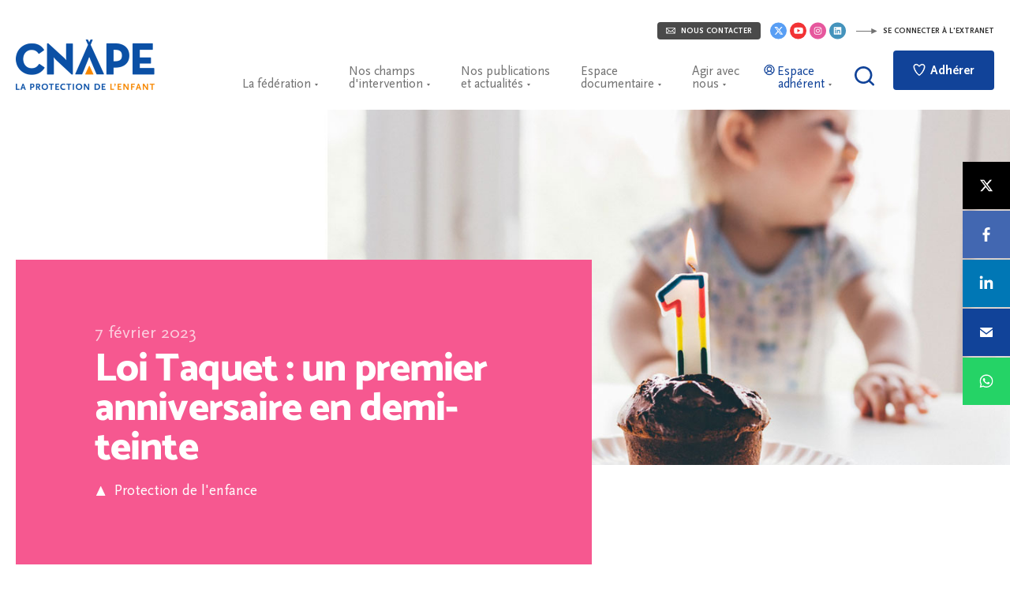

--- FILE ---
content_type: text/html; charset=UTF-8
request_url: https://www.cnape.fr/loi-taquet-un-premier-anniversaire-en-demi-teinte/
body_size: 19544
content:
<!DOCTYPE html>
<html lang="fr" class="no-js">
<head>
	<meta charset="UTF-8">
    <meta name="viewport" content="width=device-width, initial-scale=1">
    <title>Loi Taquet : un premier anniversaire en demi-teinte - CNAPE</title>
    <link rel="profile" href="http://gmpg.org/xfn/11">

    <link rel="shortcut icon" href="https://www.cnape.fr/wp-content/themes/cnape/img/favicon.png">
    <link rel="icon" type="image/png" href="https://www.cnape.fr/wp-content/themes/cnape/img/favicon.png" sizes="16x16">
    <link rel="icon" type="image/png" href="https://www.cnape.fr/wp-content/themes/cnape/img/favicon2x.png" sizes="32x32">

    <meta name='robots' content='index, follow, max-image-preview:large, max-snippet:-1, max-video-preview:-1' />
	<style>img:is([sizes="auto" i], [sizes^="auto," i]) { contain-intrinsic-size: 3000px 1500px }</style>
	
	<!-- This site is optimized with the Yoast SEO plugin v26.6 - https://yoast.com/wordpress/plugins/seo/ -->
	<meta name="description" content="Adoptée le 7 février 2022, la loi relative à la protection des enfants, dite « loi Taquet », est venue apporter plusieurs améliorations sur les conditions de repérage, d’accueil et d’accompagnement des enfants relevant de la protection de l’enfance." />
	<meta property="og:locale" content="fr_FR" />
	<meta property="og:type" content="article" />
	<meta property="og:title" content="Loi Taquet : un premier anniversaire en demi-teinte - CNAPE" />
	<meta property="og:description" content="Adoptée le 7 février 2022, la loi relative à la protection des enfants, dite « loi Taquet », est venue apporter plusieurs améliorations sur les conditions de repérage, d’accueil et d’accompagnement des enfants relevant de la protection de l’enfance." />
	<meta property="og:url" content="https://www.cnape.fr/loi-taquet-un-premier-anniversaire-en-demi-teinte/" />
	<meta property="og:site_name" content="CNAPE" />
	<meta property="article:published_time" content="2023-02-07T09:22:38+00:00" />
	<meta name="author" content="cnape-editor" />
	<meta name="twitter:card" content="summary_large_image" />
	<meta name="twitter:description" content="Adoptée le 7 février 2022, la loi relative à la protection des enfants, dite « loi Taquet », est venue apporter plusieurs améliorations sur les conditions de repérage, d’accueil et d’accompagnement des enfants relevant de la protection de l’enfance." />
	<meta name="twitter:label1" content="Écrit par" />
	<meta name="twitter:data1" content="cnape-editor" />
	<meta name="twitter:label2" content="Durée de lecture estimée" />
	<meta name="twitter:data2" content="4 minutes" />
	<!-- / Yoast SEO plugin. -->


<style id='classic-theme-styles-inline-css' type='text/css'>
/*! This file is auto-generated */
.wp-block-button__link{color:#fff;background-color:#32373c;border-radius:9999px;box-shadow:none;text-decoration:none;padding:calc(.667em + 2px) calc(1.333em + 2px);font-size:1.125em}.wp-block-file__button{background:#32373c;color:#fff;text-decoration:none}
</style>
<style id='global-styles-inline-css' type='text/css'>
:root{--wp--preset--aspect-ratio--square: 1;--wp--preset--aspect-ratio--4-3: 4/3;--wp--preset--aspect-ratio--3-4: 3/4;--wp--preset--aspect-ratio--3-2: 3/2;--wp--preset--aspect-ratio--2-3: 2/3;--wp--preset--aspect-ratio--16-9: 16/9;--wp--preset--aspect-ratio--9-16: 9/16;--wp--preset--color--black: #000000;--wp--preset--color--cyan-bluish-gray: #abb8c3;--wp--preset--color--white: #ffffff;--wp--preset--color--pale-pink: #f78da7;--wp--preset--color--vivid-red: #cf2e2e;--wp--preset--color--luminous-vivid-orange: #ff6900;--wp--preset--color--luminous-vivid-amber: #fcb900;--wp--preset--color--light-green-cyan: #7bdcb5;--wp--preset--color--vivid-green-cyan: #00d084;--wp--preset--color--pale-cyan-blue: #8ed1fc;--wp--preset--color--vivid-cyan-blue: #0693e3;--wp--preset--color--vivid-purple: #9b51e0;--wp--preset--gradient--vivid-cyan-blue-to-vivid-purple: linear-gradient(135deg,rgba(6,147,227,1) 0%,rgb(155,81,224) 100%);--wp--preset--gradient--light-green-cyan-to-vivid-green-cyan: linear-gradient(135deg,rgb(122,220,180) 0%,rgb(0,208,130) 100%);--wp--preset--gradient--luminous-vivid-amber-to-luminous-vivid-orange: linear-gradient(135deg,rgba(252,185,0,1) 0%,rgba(255,105,0,1) 100%);--wp--preset--gradient--luminous-vivid-orange-to-vivid-red: linear-gradient(135deg,rgba(255,105,0,1) 0%,rgb(207,46,46) 100%);--wp--preset--gradient--very-light-gray-to-cyan-bluish-gray: linear-gradient(135deg,rgb(238,238,238) 0%,rgb(169,184,195) 100%);--wp--preset--gradient--cool-to-warm-spectrum: linear-gradient(135deg,rgb(74,234,220) 0%,rgb(151,120,209) 20%,rgb(207,42,186) 40%,rgb(238,44,130) 60%,rgb(251,105,98) 80%,rgb(254,248,76) 100%);--wp--preset--gradient--blush-light-purple: linear-gradient(135deg,rgb(255,206,236) 0%,rgb(152,150,240) 100%);--wp--preset--gradient--blush-bordeaux: linear-gradient(135deg,rgb(254,205,165) 0%,rgb(254,45,45) 50%,rgb(107,0,62) 100%);--wp--preset--gradient--luminous-dusk: linear-gradient(135deg,rgb(255,203,112) 0%,rgb(199,81,192) 50%,rgb(65,88,208) 100%);--wp--preset--gradient--pale-ocean: linear-gradient(135deg,rgb(255,245,203) 0%,rgb(182,227,212) 50%,rgb(51,167,181) 100%);--wp--preset--gradient--electric-grass: linear-gradient(135deg,rgb(202,248,128) 0%,rgb(113,206,126) 100%);--wp--preset--gradient--midnight: linear-gradient(135deg,rgb(2,3,129) 0%,rgb(40,116,252) 100%);--wp--preset--font-size--small: 13px;--wp--preset--font-size--medium: 20px;--wp--preset--font-size--large: 36px;--wp--preset--font-size--x-large: 42px;--wp--preset--spacing--20: 0.44rem;--wp--preset--spacing--30: 0.67rem;--wp--preset--spacing--40: 1rem;--wp--preset--spacing--50: 1.5rem;--wp--preset--spacing--60: 2.25rem;--wp--preset--spacing--70: 3.38rem;--wp--preset--spacing--80: 5.06rem;--wp--preset--shadow--natural: 6px 6px 9px rgba(0, 0, 0, 0.2);--wp--preset--shadow--deep: 12px 12px 50px rgba(0, 0, 0, 0.4);--wp--preset--shadow--sharp: 6px 6px 0px rgba(0, 0, 0, 0.2);--wp--preset--shadow--outlined: 6px 6px 0px -3px rgba(255, 255, 255, 1), 6px 6px rgba(0, 0, 0, 1);--wp--preset--shadow--crisp: 6px 6px 0px rgba(0, 0, 0, 1);}:where(.is-layout-flex){gap: 0.5em;}:where(.is-layout-grid){gap: 0.5em;}body .is-layout-flex{display: flex;}.is-layout-flex{flex-wrap: wrap;align-items: center;}.is-layout-flex > :is(*, div){margin: 0;}body .is-layout-grid{display: grid;}.is-layout-grid > :is(*, div){margin: 0;}:where(.wp-block-columns.is-layout-flex){gap: 2em;}:where(.wp-block-columns.is-layout-grid){gap: 2em;}:where(.wp-block-post-template.is-layout-flex){gap: 1.25em;}:where(.wp-block-post-template.is-layout-grid){gap: 1.25em;}.has-black-color{color: var(--wp--preset--color--black) !important;}.has-cyan-bluish-gray-color{color: var(--wp--preset--color--cyan-bluish-gray) !important;}.has-white-color{color: var(--wp--preset--color--white) !important;}.has-pale-pink-color{color: var(--wp--preset--color--pale-pink) !important;}.has-vivid-red-color{color: var(--wp--preset--color--vivid-red) !important;}.has-luminous-vivid-orange-color{color: var(--wp--preset--color--luminous-vivid-orange) !important;}.has-luminous-vivid-amber-color{color: var(--wp--preset--color--luminous-vivid-amber) !important;}.has-light-green-cyan-color{color: var(--wp--preset--color--light-green-cyan) !important;}.has-vivid-green-cyan-color{color: var(--wp--preset--color--vivid-green-cyan) !important;}.has-pale-cyan-blue-color{color: var(--wp--preset--color--pale-cyan-blue) !important;}.has-vivid-cyan-blue-color{color: var(--wp--preset--color--vivid-cyan-blue) !important;}.has-vivid-purple-color{color: var(--wp--preset--color--vivid-purple) !important;}.has-black-background-color{background-color: var(--wp--preset--color--black) !important;}.has-cyan-bluish-gray-background-color{background-color: var(--wp--preset--color--cyan-bluish-gray) !important;}.has-white-background-color{background-color: var(--wp--preset--color--white) !important;}.has-pale-pink-background-color{background-color: var(--wp--preset--color--pale-pink) !important;}.has-vivid-red-background-color{background-color: var(--wp--preset--color--vivid-red) !important;}.has-luminous-vivid-orange-background-color{background-color: var(--wp--preset--color--luminous-vivid-orange) !important;}.has-luminous-vivid-amber-background-color{background-color: var(--wp--preset--color--luminous-vivid-amber) !important;}.has-light-green-cyan-background-color{background-color: var(--wp--preset--color--light-green-cyan) !important;}.has-vivid-green-cyan-background-color{background-color: var(--wp--preset--color--vivid-green-cyan) !important;}.has-pale-cyan-blue-background-color{background-color: var(--wp--preset--color--pale-cyan-blue) !important;}.has-vivid-cyan-blue-background-color{background-color: var(--wp--preset--color--vivid-cyan-blue) !important;}.has-vivid-purple-background-color{background-color: var(--wp--preset--color--vivid-purple) !important;}.has-black-border-color{border-color: var(--wp--preset--color--black) !important;}.has-cyan-bluish-gray-border-color{border-color: var(--wp--preset--color--cyan-bluish-gray) !important;}.has-white-border-color{border-color: var(--wp--preset--color--white) !important;}.has-pale-pink-border-color{border-color: var(--wp--preset--color--pale-pink) !important;}.has-vivid-red-border-color{border-color: var(--wp--preset--color--vivid-red) !important;}.has-luminous-vivid-orange-border-color{border-color: var(--wp--preset--color--luminous-vivid-orange) !important;}.has-luminous-vivid-amber-border-color{border-color: var(--wp--preset--color--luminous-vivid-amber) !important;}.has-light-green-cyan-border-color{border-color: var(--wp--preset--color--light-green-cyan) !important;}.has-vivid-green-cyan-border-color{border-color: var(--wp--preset--color--vivid-green-cyan) !important;}.has-pale-cyan-blue-border-color{border-color: var(--wp--preset--color--pale-cyan-blue) !important;}.has-vivid-cyan-blue-border-color{border-color: var(--wp--preset--color--vivid-cyan-blue) !important;}.has-vivid-purple-border-color{border-color: var(--wp--preset--color--vivid-purple) !important;}.has-vivid-cyan-blue-to-vivid-purple-gradient-background{background: var(--wp--preset--gradient--vivid-cyan-blue-to-vivid-purple) !important;}.has-light-green-cyan-to-vivid-green-cyan-gradient-background{background: var(--wp--preset--gradient--light-green-cyan-to-vivid-green-cyan) !important;}.has-luminous-vivid-amber-to-luminous-vivid-orange-gradient-background{background: var(--wp--preset--gradient--luminous-vivid-amber-to-luminous-vivid-orange) !important;}.has-luminous-vivid-orange-to-vivid-red-gradient-background{background: var(--wp--preset--gradient--luminous-vivid-orange-to-vivid-red) !important;}.has-very-light-gray-to-cyan-bluish-gray-gradient-background{background: var(--wp--preset--gradient--very-light-gray-to-cyan-bluish-gray) !important;}.has-cool-to-warm-spectrum-gradient-background{background: var(--wp--preset--gradient--cool-to-warm-spectrum) !important;}.has-blush-light-purple-gradient-background{background: var(--wp--preset--gradient--blush-light-purple) !important;}.has-blush-bordeaux-gradient-background{background: var(--wp--preset--gradient--blush-bordeaux) !important;}.has-luminous-dusk-gradient-background{background: var(--wp--preset--gradient--luminous-dusk) !important;}.has-pale-ocean-gradient-background{background: var(--wp--preset--gradient--pale-ocean) !important;}.has-electric-grass-gradient-background{background: var(--wp--preset--gradient--electric-grass) !important;}.has-midnight-gradient-background{background: var(--wp--preset--gradient--midnight) !important;}.has-small-font-size{font-size: var(--wp--preset--font-size--small) !important;}.has-medium-font-size{font-size: var(--wp--preset--font-size--medium) !important;}.has-large-font-size{font-size: var(--wp--preset--font-size--large) !important;}.has-x-large-font-size{font-size: var(--wp--preset--font-size--x-large) !important;}
:where(.wp-block-post-template.is-layout-flex){gap: 1.25em;}:where(.wp-block-post-template.is-layout-grid){gap: 1.25em;}
:where(.wp-block-columns.is-layout-flex){gap: 2em;}:where(.wp-block-columns.is-layout-grid){gap: 2em;}
:root :where(.wp-block-pullquote){font-size: 1.5em;line-height: 1.6;}
</style>
<link rel='stylesheet' id='cnape-style-css' href='https://www.cnape.fr/wp-content/themes/cnape/styles/cnape.css?ver=20241022' type='text/css' media='all' />
<link rel='stylesheet' id='sib-front-css-css' href='https://www.cnape.fr/wp-content/plugins/mailin/css/mailin-front.css?ver=6.8.3' type='text/css' media='all' />
<script type="text/javascript" src="https://www.cnape.fr/wp-includes/js/jquery/jquery.min.js?ver=3.7.1" id="jquery-core-js"></script>
<script type="text/javascript" src="https://www.cnape.fr/wp-includes/js/jquery/jquery-migrate.min.js?ver=3.4.1" id="jquery-migrate-js"></script>
<script type="text/javascript" id="sib-front-js-js-extra">
/* <![CDATA[ */
var sibErrMsg = {"invalidMail":"Veuillez entrer une adresse e-mail valide.","requiredField":"Veuillez compl\u00e9ter les champs obligatoires.","invalidDateFormat":"Veuillez entrer une date valide.","invalidSMSFormat":"Veuillez entrer une num\u00e9ro de t\u00e9l\u00e9phone valide."};
var ajax_sib_front_object = {"ajax_url":"https:\/\/www.cnape.fr\/wp-admin\/admin-ajax.php","ajax_nonce":"9c2ec5b8d9","flag_url":"https:\/\/www.cnape.fr\/wp-content\/plugins\/mailin\/img\/flags\/"};
/* ]]> */
</script>
<script type="text/javascript" src="https://www.cnape.fr/wp-content/plugins/mailin/js/mailin-front.js?ver=1767002021" id="sib-front-js-js"></script>
<style>
.h-captcha{position:relative;display:block;margin-bottom:2rem;padding:0;clear:both}.h-captcha[data-size="normal"]{width:302px;height:76px}.h-captcha[data-size="compact"]{width:158px;height:138px}.h-captcha[data-size="invisible"]{display:none}.h-captcha iframe{z-index:1}.h-captcha::before{content:"";display:block;position:absolute;top:0;left:0;background:url(https://www.cnape.fr/wp-content/plugins/hcaptcha-for-forms-and-more/assets/images/hcaptcha-div-logo.svg) no-repeat;border:1px solid #fff0;border-radius:4px;box-sizing:border-box}.h-captcha::after{content:"The hCaptcha loading is delayed until user interaction.";font-family:-apple-system,system-ui,BlinkMacSystemFont,"Segoe UI",Roboto,Oxygen,Ubuntu,"Helvetica Neue",Arial,sans-serif;font-size:10px;font-weight:500;position:absolute;top:0;bottom:0;left:0;right:0;box-sizing:border-box;color:#bf1722;opacity:0}.h-captcha:not(:has(iframe))::after{animation:hcap-msg-fade-in .3s ease forwards;animation-delay:2s}.h-captcha:has(iframe)::after{animation:none;opacity:0}@keyframes hcap-msg-fade-in{to{opacity:1}}.h-captcha[data-size="normal"]::before{width:302px;height:76px;background-position:93.8% 28%}.h-captcha[data-size="normal"]::after{width:302px;height:76px;display:flex;flex-wrap:wrap;align-content:center;line-height:normal;padding:0 75px 0 10px}.h-captcha[data-size="compact"]::before{width:158px;height:138px;background-position:49.9% 78.8%}.h-captcha[data-size="compact"]::after{width:158px;height:138px;text-align:center;line-height:normal;padding:24px 10px 10px 10px}.h-captcha[data-theme="light"]::before,body.is-light-theme .h-captcha[data-theme="auto"]::before,.h-captcha[data-theme="auto"]::before{background-color:#fafafa;border:1px solid #e0e0e0}.h-captcha[data-theme="dark"]::before,body.is-dark-theme .h-captcha[data-theme="auto"]::before,html.wp-dark-mode-active .h-captcha[data-theme="auto"]::before,html.drdt-dark-mode .h-captcha[data-theme="auto"]::before{background-image:url(https://www.cnape.fr/wp-content/plugins/hcaptcha-for-forms-and-more/assets/images/hcaptcha-div-logo-white.svg);background-repeat:no-repeat;background-color:#333;border:1px solid #f5f5f5}@media (prefers-color-scheme:dark){.h-captcha[data-theme="auto"]::before{background-image:url(https://www.cnape.fr/wp-content/plugins/hcaptcha-for-forms-and-more/assets/images/hcaptcha-div-logo-white.svg);background-repeat:no-repeat;background-color:#333;border:1px solid #f5f5f5}}.h-captcha[data-theme="custom"]::before{background-color:initial}.h-captcha[data-size="invisible"]::before,.h-captcha[data-size="invisible"]::after{display:none}.h-captcha iframe{position:relative}div[style*="z-index: 2147483647"] div[style*="border-width: 11px"][style*="position: absolute"][style*="pointer-events: none"]{border-style:none}
</style>
<script type="text/javascript" src="https://cdn.by.wonderpush.com/sdk/1.1/wonderpush-loader.min.js" async></script>
<script type="text/javascript">
  window.WonderPush = window.WonderPush || [];
  window.WonderPush.push(['init', {"customDomain":"https:\/\/www.cnape.fr\/wp-content\/plugins\/mailin\/","serviceWorkerUrl":"wonderpush-worker-loader.min.js?webKey=19d07ee58a85116537efc54d650ccda87265e9e67c42c7898d82a7f7366d8eeb","frameUrl":"wonderpush.min.html","webKey":"19d07ee58a85116537efc54d650ccda87265e9e67c42c7898d82a7f7366d8eeb"}]);
</script><style>
.gform_previous_button+.h-captcha{margin-top:2rem}.gform_footer.before .h-captcha[data-size="normal"]{margin-bottom:3px}.gform_footer.before .h-captcha[data-size="compact"]{margin-bottom:0}.gform_wrapper.gravity-theme .gform_footer,.gform_wrapper.gravity-theme .gform_page_footer{flex-wrap:wrap}.gform_wrapper.gravity-theme .h-captcha,.gform_wrapper.gravity-theme .h-captcha{margin:0;flex-basis:100%}.gform_wrapper.gravity-theme input[type="submit"],.gform_wrapper.gravity-theme input[type="submit"]{align-self:flex-start}.gform_wrapper.gravity-theme .h-captcha~input[type="submit"],.gform_wrapper.gravity-theme .h-captcha~input[type="submit"]{margin:1em 0 0 0!important}
</style>
<link rel="stylesheet" href="https://www.cnape.fr/wp-content/themes/cnape/generated/default_1654605082028.css" /><meta property="og:image" content="https://www.cnape.fr/wp-content/uploads/2023/02/tzquet.jpg" />    <script type="application/ld+json">{"@context":"http:\/\/schema.org","@type":"Organization","name":"CNAPE","url":"https:\/\/www.cnape.fr\/","logo":"https:\/\/www.cnape.fr\/wp-content\/themes\/cnape\/img\/logo.png","sameAs":["https:\/\/www.facebook.com\/cnape.fr\/","https:\/\/twitter.com\/la_CNAPE","https:\/\/www.youtube.com\/channel\/UC4wgBh3MqhYTqGUXd-3HvwA","https:\/\/www.instagram.com\/lacnape\/","https:\/\/www.linkedin.com\/company\/cnape-la-f\u00e9d\u00e9ration-des-associations-de-protection-de-l-enfant\/"]}</script>
    <script>(function (w,html){html.className=html.className.replace('no-js','js');w.F=w.F||{};w.F.CONFIG={PATH_URL:'/',ROOT_URL:'https://www.cnape.fr/',THEME_URL:'https://www.cnape.fr/wp-content/themes/cnape/',DEBUG:false,DISABLE_AJAX:false,USER_CONNECTED:false};w.F.components={};w.F._={wW:w.innerWidth,wH:w.innerHeight,scrollTop:0};F.breakpoints={SMALL_DESKTOP:1275,TABLETTE:1080,TABLETTE_PORTRAIT:960,MOBILE:767};w.F.isSmallDesktop=function (){return F._.wW<=F.breakpoints.SMALL_DESKTOP};w.F.isTablette=function (){return F._.wW<=F.breakpoints.TABLETTE};w.F.isTablettePortrait=function (){return F._.wW<=F.breakpoints.TABLETTE_PORTRAIT};w.F.isMobile=function (){return F._.wW<=F.breakpoints.MOBILE};})(window,document.getElementsByTagName('html')[0]);	</script>
</head>

<body class="wp-singular post-template-default single single-post postid-20820 single-format-standard wp-theme-cnape group-blog">


<div id="header-top-wrapper" class="wrapper wrapper--medium wrapper--padded">
    <div id="header-top">

        <a tabindex="-1" href="https://www.cnape.fr/contact/" title="Contacter la CNAPE" class="btn-small btn-small--gray mr-8px"><svg class="white"  width="19" height="13" viewBox="0 0 19 13" xmlns="http://www.w3.org/2000/svg"><path d="M.877 0A.893.893 0 0 0 0 .884v10.604c0 .47.393.884.877.884h17.246a.893.893 0 0 0 .877-.884V.884A.893.893 0 0 0 18.123 0H.877zm.573 1.326h16.1L9.5 7.767 1.45 1.326zm-.124 1.601l4.142 3.314-4.142 3.915V2.927zm16.348 0v7.229L13.532 6.24l4.142-3.314zM6.511 7.077l2.575 2.057a.663.663 0 0 0 .828 0l2.575-2.057 4.198 3.97H2.313l4.198-3.97z" fill-rule="nonzero" class="fill" /></svg> Nous contacter</a>

		            <a tabindex="-1" class="header-btn-rs header-btn-rs--x" href="https://twitter.com/la_CNAPE" target="_blank" title="Rejoindre la CNAPE sur X"><svg class="white"  width="22" height="22" viewBox="0 0 22 22" xmlns="http://www.w3.org/2000/svg">
    <circle fill="#589EF4" cx="11" cy="11" r="11"/>
    <g transform="translate(5,4.5) scale(0.025)">
        <path d="M389.2 48h70.6L305.6 224.2 487 464H345L233.7 318.6 106.5 464H35.8L200.7 275.5 26.8 48H172.4L272.9 180.9 389.2 48zM364.4 421.8h39.1L151.1 88h-42L364.4 421.8z" fill="#FFF"/>
    </g>
</svg>
</a>
		            <a tabindex="-1" class="header-btn-rs header-btn-rs--youtube" href="https://www.youtube.com/channel/UC4wgBh3MqhYTqGUXd-3HvwA" target="_blank" title="Rejoindre la CNAPE sur Youtube"><svg class="white"  width="37" height="37" viewBox="0 0 37 37" xmlns="http://www.w3.org/2000/svg">
<g fill="none" fill-rule="evenodd">
    <circle fill="#F23234" cx="18.5" cy="18.5" r="18.5"/>
    <path d="M19.4 11.12c10 0 10 0 10 7.08 0 7.09 0 7.09-10 7.09s-10 0-10-7.09c0-7.08 0-7.08 10-7.08zm-2.5 10.83l6.26-3.75-6.25-3.75v7.5z" fill="#FFF"/>
</g>
</svg></a>
		            <a tabindex="-1" class="header-btn-rs header-btn-rs--instagram" href="https://www.instagram.com/lacnape/" target="_blank" title="Rejoindre la CNAPE sur Instagram"><svg class="white"  width="22" height="22" viewBox="0 0 22 22" fill="none" xmlns="http://www.w3.org/2000/svg"><path d="M11 22c6.0751 0 11-4.9249 11-11 0-6.07513-4.9249-11-11-11C4.92487 0 0 4.92487 0 11c0 6.0751 4.92487 11 11 11z" fill="#E6579D"/><path d="M11 6c-1.35833 0-1.52792.00625-2.06125.03-.5325.025-.895.10875-1.21375.2325-.32875.1275-.60792.29875-.88583.57667-.27792.27791-.44959.55666-.57667.88583-.12375.31875-.20792.68125-.2325 1.21375C6.005 9.47208 6 9.64167 6 11c0 1.3583.00625 1.5279.03 2.0613.025.532.10875.895.2325 1.2137.1275.3283.29875.6079.57667.8858.27791.2775.55666.4496.88583.5767.31917.1233.68167.2079 1.21375.2325.53333.025.70292.03 2.06125.03 1.3583 0 1.5279-.0063 2.0613-.03.532-.025.895-.1092 1.2137-.2325.3283-.1275.6079-.2992.8858-.5767.2775-.2779.4496-.5562.5767-.8858.1233-.3187.2079-.6817.2325-1.2137.025-.5334.03-.703.03-2.0613 0-1.35833-.0063-1.52792-.03-2.06125-.025-.53208-.1092-.89542-.2325-1.21375-.1275-.32875-.2992-.60792-.5767-.88583-.2779-.27792-.5562-.44959-.8858-.57667-.3187-.12375-.6817-.20792-1.2137-.2325C12.5279 6.005 12.3583 6 11 6zm0 .9c1.3346 0 1.4938.00667 2.0208.02958.4875.02292.7521.10375.9279.17292.2342.09042.4.19875.5759.37333.1746.175.2829.34125.3733.57542.0683.17583.15.44042.1721.92792.0237.5275.0292.68583.0292 2.02083s-.0063 1.4938-.0309 2.0208c-.0254.4875-.1066.7521-.1754.9279-.0933.2342-.1996.4-.3746.5759-.1746.1746-.3433.2829-.575.3733-.175.0683-.4437.15-.9312.1721-.5308.0237-.6871.0292-2.0246.0292-1.33792 0-1.49417-.0063-2.02458-.0309-.48792-.0254-.75667-.1066-.93167-.1754-.23708-.0933-.4-.1996-.57458-.3746-.17542-.1746-.2875-.3433-.375-.575-.06875-.175-.14959-.4437-.175-.9312-.01875-.525-.02542-.6871-.02542-2.0184 0-1.33162.00667-1.49412.02542-2.02537.02541-.4875.10625-.75583.175-.93083.0875-.2375.19958-.4.375-.57542.17458-.17458.3375-.28708.57458-.37416.175-.06917.43792-.15042.92542-.17542.53125-.01875.6875-.025 2.02453-.025L11 6.9zm0 1.5325c-1.41875 0-2.5675 1.15-2.5675 2.5675 0 1.4187 1.15 2.5675 2.5675 2.5675 1.4187 0 2.5675-1.15 2.5675-2.5675 0-1.41875-1.15-2.5675-2.5675-2.5675zm0 4.2342c-.9208 0-1.66667-.7459-1.66667-1.6667 0-.9208.74587-1.66667 1.66667-1.66667.9208 0 1.6667.74587 1.6667 1.66667 0 .9208-.7459 1.6667-1.6667 1.6667zm3.2692-4.33545c0 .33125-.2692.6-.6.6-.3313 0-.6-.26917-.6-.6 0-.33083.2691-.59958.6-.59958.3304-.00042.6.26875.6.59958z" fill="#fff"/></svg></a>
		            <a tabindex="-1" class="header-btn-rs header-btn-rs--linkedin" href="https://www.linkedin.com/company/cnape-la-fédération-des-associations-de-protection-de-l-enfant/" target="_blank" title="Rejoindre la CNAPE sur Linkedin"><svg class="white"  width="22" height="22" viewBox="0 0 22 22" fill="none" xmlns="http://www.w3.org/2000/svg"><path d="M11 22c6.0751 0 11-4.9249 11-11 0-6.07513-4.9249-11-11-11C4.92487 0 0 4.92487 0 11c0 6.0751 4.92487 11 11 11z" fill="#4493BC"/><path d="M14.5196 14.5217h-1.4809v-2.3204c0-.5534-.0112-1.2655-.7716-1.2655-.7721 0-.89.6021-.89 1.2246v2.3613H9.89625V9.75h1.42255v.6504h.0191c.1988-.375.6821-.77082 1.4042-.77082 1.5004 0 1.7779.98752 1.7779 2.27292v2.6192h-.0004zM8.22375 9.09708c-.47667 0-.85958-.38583-.85958-.86041 0-.47417.38333-.85959.85958-.85959.475 0 .86.38542.86.85959 0 .47458-.38542.86041-.86.86041zm.7425 5.42462h-1.485V9.75h1.485v4.7717zM15.2604 6H6.73792C6.33 6 6 6.3225 6 6.72042v8.55918c0 .3983.33.7204.73792.7204h8.52128c.4075 0 .7408-.3221.7408-.7204V6.72042C16 6.3225 15.6667 6 15.2592 6h.0012z" fill="#fff"/></svg></a>
		        <a tabindex="-1" target="_blank" href="http://www.cnapextranet.fr/back-office/crm-cnape/" class="btn-small btn-small--transparent"><svg class="white"  width="28" height="7" viewBox="0 0 28 7" xmlns="http://www.w3.org/2000/svg"><g fill="none" fill-rule="evenodd"><path d="M20.49 6.834l6.68-3.165c.094-.045.182-.141.182-.247 0-.107-.088-.203-.183-.247L20.488.025a.228.228 0 0 0-.236.018c-.077.05-.104.136-.104.229v6.323c0 .15.093.272.24.272.047 0 .064-.012.102-.033" class="fill" /><path d="M20.5 3.5H1.474" class="stroke" stroke-linecap="square"/></g></svg> Se connecter à l'extranet</a>
    </div>
</div>

<header id="header-wrapper" data-component="Header">
    <div id="header" class="wrapper wrapper--medium wrapper--padded">

        <a class="header-logo" href="https://www.cnape.fr/" rel="home">CNAPE</a>

		<div id="header-main-navigation">
			<ul>
                                    <li class="header-main-navigation-item header-main-navigation-item--w-dropdown header-main-navigation-item--federation" data-key="federation">La fédération</li>
                                    <li class="header-main-navigation-item header-main-navigation-item--w-dropdown header-main-navigation-item--champs-intervention" data-key="champs-intervention">Nos champs <br />d'intervention</li>
                                    <li class="header-main-navigation-item header-main-navigation-item--w-dropdown header-main-navigation-item--publications-et-actualites" data-key="publications-et-actualites">Nos publications <br />et actualités</li>
                                    <li class="header-main-navigation-item header-main-navigation-item--w-dropdown header-main-navigation-item--espace-documentaire" data-key="espace-documentaire">Espace <br />documentaire</li>
                                    <li class="header-main-navigation-item header-main-navigation-item--w-dropdown header-main-navigation-item--agir-avec-nous" data-key="agir-avec-nous">Agir avec <br />nous</li>
                                    <li class="header-main-navigation-item header-main-navigation-item--w-dropdown header-main-navigation-item--espace-adherent" data-key="espace-adherent"><svg class="white"  width="17" height="17" viewBox="0 0 17 17" xmlns="http://www.w3.org/2000/svg"><path class="fill stroke" d="M8.5 1C4.365 1 1 4.365 1 8.5S4.365 16 8.5 16 16 12.635 16 8.5 12.635 1 8.5 1zM1.484 8.5A7.024 7.024 0 0 1 8.5 1.484 7.024 7.024 0 0 1 15.516 8.5c0 1.788-.673 3.42-1.778 4.661A6.109 6.109 0 0 0 10 10.591a3.631 3.631 0 0 0 2.13-3.3A3.633 3.633 0 0 0 8.5 3.66a3.633 3.633 0 0 0-3.629 3.63c0 1.5.915 2.79 2.216 3.342a6.2 6.2 0 0 0-3.682 2.683A6.99 6.99 0 0 1 1.484 8.5zM8.5 10.435A3.149 3.149 0 0 1 5.355 7.29 3.149 3.149 0 0 1 8.5 4.145a3.149 3.149 0 0 1 3.145 3.145A3.149 3.149 0 0 1 8.5 10.435zm-4.743 3.23a5.708 5.708 0 0 1 4.864-2.746c1.95 0 3.72.97 4.773 2.601A6.99 6.99 0 0 1 8.5 15.516a6.988 6.988 0 0 1-4.743-1.852z" stroke="#114399" fill-rule="nonzero" fill="#114399"/></svg>Espace <br />adhérent</li>
                
                <li class="header-main-navigation-item header-main-navigation-item--open-search">
                    <a href="/recherche" title="Ouvrir la recherche">
                        <svg class="white"  width="25" height="25" viewBox="0 0 25 25" xmlns="http://www.w3.org/2000/svg"><path class="fill" d="M24.596 22.305l-4.578-4.496c1.57-1.984 2.424-4.364 2.424-6.789C22.442 4.937 17.415 0 11.22 0S0 4.937 0 11.02c0 6.084 5.027 11.02 11.22 11.02 2.514 0 4.983-.837 6.913-2.38l4.578 4.497c.27.264.583.397.943.397.359 0 .673-.133.942-.397.539-.53.539-1.323 0-1.852zm-4.847-11.24c0 4.628-3.815 8.375-8.528 8.375-4.713 0-8.528-3.747-8.528-8.375 0-4.63 3.815-8.376 8.528-8.376 4.713 0 8.528 3.747 8.528 8.376z" fill-rule="nonzero" fill="#114399"/></svg>                    </a>
                </li>

                                                    <li class="header-main-navigation-item header-main-navigation-item--donate">
                        <a class="btn-big" href="https://www.cnape.fr/adherer-a-la-cnape/" title="Adhérer" target="_blank">
                            <svg class="white"  width="16" height="16" viewBox="0 0 16 16" xmlns="http://www.w3.org/2000/svg"><path d="M4.349 1.362c-1.001.023-1.768.26-2.321.691-.554.43-.87 1.045-.984 1.735-.23 1.38.262 3.083 1.053 4.773a21.59 21.59 0 0 0 2.967 4.623c.536.632 1.064 1.16 1.551 1.542.487.38.922.636 1.372.636.45 0 .885-.256 1.371-.636.487-.381 1.015-.91 1.551-1.542a21.59 21.59 0 0 0 2.967-4.623c.791-1.69 1.284-3.393 1.054-4.773-.115-.69-.43-1.305-.984-1.735-.554-.43-1.32-.668-2.321-.691h-.01C10.17 1.37 9.04 2.497 7.987 3.47c-1.054-.973-2.185-2.1-3.628-2.108h-.01zm.01.636h.005c1.164.01 2.272 1.114 3.409 2.143.121.11.306.11.427 0 1.138-1.03 2.245-2.133 3.41-2.143h.005c.905.022 1.527.233 1.943.557.417.325.65.767.746 1.338.19 1.141-.242 2.77-1.004 4.4a21.027 21.027 0 0 1-2.873 4.479c-.516.607-1.025 1.11-1.461 1.451-.437.342-.813.503-.98.503-.166 0-.542-.161-.978-.503-.437-.34-.946-.844-1.462-1.451a21.027 21.027 0 0 1-2.872-4.48c-.763-1.629-1.195-3.258-1.004-4.4.095-.57.328-1.012.745-1.337.416-.324 1.039-.535 1.944-.557z" stroke="#FFF" fill-rule="nonzero" fill="#FFF"/></svg> Adhérer                        </a>
                    </li>
                            </ul>
		</div>

        <div id="header-sticky-rs">
	                        <a tabindex="-1" class="header-btn-rs header-btn-rs--x" href="https://twitter.com/la_CNAPE" target="_blank" title="Rejoindre la CNAPE sur X"><svg class="white"  width="22" height="22" viewBox="0 0 22 22" xmlns="http://www.w3.org/2000/svg">
    <circle fill="#589EF4" cx="11" cy="11" r="11"/>
    <g transform="translate(5,4.5) scale(0.025)">
        <path d="M389.2 48h70.6L305.6 224.2 487 464H345L233.7 318.6 106.5 464H35.8L200.7 275.5 26.8 48H172.4L272.9 180.9 389.2 48zM364.4 421.8h39.1L151.1 88h-42L364.4 421.8z" fill="#FFF"/>
    </g>
</svg>
</a>
	                        <a tabindex="-1" class="header-btn-rs header-btn-rs--youtube" href="https://www.youtube.com/channel/UC4wgBh3MqhYTqGUXd-3HvwA" target="_blank" title="Rejoindre la CNAPE sur Youtube"><svg class="white"  width="37" height="37" viewBox="0 0 37 37" xmlns="http://www.w3.org/2000/svg">
<g fill="none" fill-rule="evenodd">
    <circle fill="#F23234" cx="18.5" cy="18.5" r="18.5"/>
    <path d="M19.4 11.12c10 0 10 0 10 7.08 0 7.09 0 7.09-10 7.09s-10 0-10-7.09c0-7.08 0-7.08 10-7.08zm-2.5 10.83l6.26-3.75-6.25-3.75v7.5z" fill="#FFF"/>
</g>
</svg></a>
	                        <a tabindex="-1" class="header-btn-rs header-btn-rs--instagram" href="https://www.instagram.com/lacnape/" target="_blank" title="Rejoindre la CNAPE sur Instagram"><svg class="white"  width="22" height="22" viewBox="0 0 22 22" fill="none" xmlns="http://www.w3.org/2000/svg"><path d="M11 22c6.0751 0 11-4.9249 11-11 0-6.07513-4.9249-11-11-11C4.92487 0 0 4.92487 0 11c0 6.0751 4.92487 11 11 11z" fill="#E6579D"/><path d="M11 6c-1.35833 0-1.52792.00625-2.06125.03-.5325.025-.895.10875-1.21375.2325-.32875.1275-.60792.29875-.88583.57667-.27792.27791-.44959.55666-.57667.88583-.12375.31875-.20792.68125-.2325 1.21375C6.005 9.47208 6 9.64167 6 11c0 1.3583.00625 1.5279.03 2.0613.025.532.10875.895.2325 1.2137.1275.3283.29875.6079.57667.8858.27791.2775.55666.4496.88583.5767.31917.1233.68167.2079 1.21375.2325.53333.025.70292.03 2.06125.03 1.3583 0 1.5279-.0063 2.0613-.03.532-.025.895-.1092 1.2137-.2325.3283-.1275.6079-.2992.8858-.5767.2775-.2779.4496-.5562.5767-.8858.1233-.3187.2079-.6817.2325-1.2137.025-.5334.03-.703.03-2.0613 0-1.35833-.0063-1.52792-.03-2.06125-.025-.53208-.1092-.89542-.2325-1.21375-.1275-.32875-.2992-.60792-.5767-.88583-.2779-.27792-.5562-.44959-.8858-.57667-.3187-.12375-.6817-.20792-1.2137-.2325C12.5279 6.005 12.3583 6 11 6zm0 .9c1.3346 0 1.4938.00667 2.0208.02958.4875.02292.7521.10375.9279.17292.2342.09042.4.19875.5759.37333.1746.175.2829.34125.3733.57542.0683.17583.15.44042.1721.92792.0237.5275.0292.68583.0292 2.02083s-.0063 1.4938-.0309 2.0208c-.0254.4875-.1066.7521-.1754.9279-.0933.2342-.1996.4-.3746.5759-.1746.1746-.3433.2829-.575.3733-.175.0683-.4437.15-.9312.1721-.5308.0237-.6871.0292-2.0246.0292-1.33792 0-1.49417-.0063-2.02458-.0309-.48792-.0254-.75667-.1066-.93167-.1754-.23708-.0933-.4-.1996-.57458-.3746-.17542-.1746-.2875-.3433-.375-.575-.06875-.175-.14959-.4437-.175-.9312-.01875-.525-.02542-.6871-.02542-2.0184 0-1.33162.00667-1.49412.02542-2.02537.02541-.4875.10625-.75583.175-.93083.0875-.2375.19958-.4.375-.57542.17458-.17458.3375-.28708.57458-.37416.175-.06917.43792-.15042.92542-.17542.53125-.01875.6875-.025 2.02453-.025L11 6.9zm0 1.5325c-1.41875 0-2.5675 1.15-2.5675 2.5675 0 1.4187 1.15 2.5675 2.5675 2.5675 1.4187 0 2.5675-1.15 2.5675-2.5675 0-1.41875-1.15-2.5675-2.5675-2.5675zm0 4.2342c-.9208 0-1.66667-.7459-1.66667-1.6667 0-.9208.74587-1.66667 1.66667-1.66667.9208 0 1.6667.74587 1.6667 1.66667 0 .9208-.7459 1.6667-1.6667 1.6667zm3.2692-4.33545c0 .33125-.2692.6-.6.6-.3313 0-.6-.26917-.6-.6 0-.33083.2691-.59958.6-.59958.3304-.00042.6.26875.6.59958z" fill="#fff"/></svg></a>
	                        <a tabindex="-1" class="header-btn-rs header-btn-rs--linkedin" href="https://www.linkedin.com/company/cnape-la-fédération-des-associations-de-protection-de-l-enfant/" target="_blank" title="Rejoindre la CNAPE sur Linkedin"><svg class="white"  width="22" height="22" viewBox="0 0 22 22" fill="none" xmlns="http://www.w3.org/2000/svg"><path d="M11 22c6.0751 0 11-4.9249 11-11 0-6.07513-4.9249-11-11-11C4.92487 0 0 4.92487 0 11c0 6.0751 4.92487 11 11 11z" fill="#4493BC"/><path d="M14.5196 14.5217h-1.4809v-2.3204c0-.5534-.0112-1.2655-.7716-1.2655-.7721 0-.89.6021-.89 1.2246v2.3613H9.89625V9.75h1.42255v.6504h.0191c.1988-.375.6821-.77082 1.4042-.77082 1.5004 0 1.7779.98752 1.7779 2.27292v2.6192h-.0004zM8.22375 9.09708c-.47667 0-.85958-.38583-.85958-.86041 0-.47417.38333-.85959.85958-.85959.475 0 .86.38542.86.85959 0 .47458-.38542.86041-.86.86041zm.7425 5.42462h-1.485V9.75h1.485v4.7717zM15.2604 6H6.73792C6.33 6 6 6.3225 6 6.72042v8.55918c0 .3983.33.7204.73792.7204h8.52128c.4075 0 .7408-.3221.7408-.7204V6.72042C16 6.3225 15.6667 6 15.2592 6h.0012z" fill="#fff"/></svg></a>
	                </div>

        <div class="clear"></div>
        <a class="menu-burger" href="#">
            <i></i>
            <i></i>
            <i></i>
        </a>
    </div>

    <nav class="header-dropdown-wrapper">
        <div class="wrapper wrapper--medium wrapper--padded">
            
<div class="header-dropdown-item header-dropdown-item--federation" data-key="federation">

	<div class="header-dropdown-col header-dropdown-col--left">

					<div class="header-dropdown-nav">
				<h5>La CNAPE</h5>
				<ul id="menu-menu-federation-cnape" class="menu"><li class="menu-item menu-item-type-post_type menu-item-object-page menu-item-4532"><a href="https://www.cnape.fr/notre-federation/">Notre action</a></li>
<li class="menu-item menu-item-type-post_type menu-item-object-page menu-item-24495"><a href="https://www.cnape.fr/les-positions-de-la-cnape/">Les positions de la CNAPE</a></li>
<li class="menu-item menu-item-type-post_type menu-item-object-page menu-item-8278"><a href="https://www.cnape.fr/le-conseil-dadministration/">Le conseil d&rsquo;administration</a></li>
<li class="menu-item menu-item-type-post_type_archive menu-item-object-delegation menu-item-4528"><a href="https://www.cnape.fr/delegations/">Les délégations territoriales</a></li>
<li class="menu-item menu-item-type-post_type menu-item-object-page menu-item-8394"><a href="https://www.cnape.fr/lequipe-nationale/">L&rsquo;équipe nationale</a></li>
</ul>			</div>
					<div class="header-dropdown-nav">
				<h5>Le réseau</h5>
				<ul id="menu-menu-federation-reseau" class="menu"><li class="menu-item menu-item-type-post_type_archive menu-item-object-association menu-item-4527"><a href="https://www.cnape.fr/associations/">Les associations</a></li>
<li class="menu-item menu-item-type-post_type menu-item-object-page menu-item-8317"><a href="https://www.cnape.fr/les-mouvements-groupements-professionnels/">Les mouvements</a></li>
<li class="menu-item menu-item-type-post_type menu-item-object-page menu-item-8320"><a href="https://www.cnape.fr/les-associations-nationales-usagers/">Les usagers</a></li>
<li class="menu-item menu-item-type-post_type menu-item-object-page menu-item-8323"><a href="https://www.cnape.fr/les-experts/">Les experts</a></li>
</ul>			</div>
					<div class="header-dropdown-nav">
				<h5>Les relations institutionnelles</h5>
				<ul id="menu-menu-federation-relations" class="menu"><li class="menu-item menu-item-type-post_type menu-item-object-page menu-item-10878"><a href="https://www.cnape.fr/les-representations-les-participations/">Les autorités et instances publiques</a></li>
<li class="menu-item menu-item-type-post_type menu-item-object-page menu-item-10877"><a href="https://www.cnape.fr/les-partenariats/">Les partenariats</a></li>
</ul>			</div>
		            <div class="clear"></div>
		
	</div>

	<div class="header-dropdown-col header-dropdown-col--right">
		<div class="header-dropdown-push-image-wrapper header-dropdown-push-image-wrapper--white">
	<div class="header-dropdown-push-content">
				173&nbsp;associations, 13&nbsp;mouvements, 1&nbsp;association nationale représentant les usagers et des adhérents individuels.

		<a href="https://www.cnape.fr/associations/" title="Toutes les associations adhérentes de la CNAPE" class="btn btn--background btn--smaller">trouver une association</a>

	</div>
</div>	</div>
	<div class="clear"></div>
</div>

<div class="header-dropdown-item header-dropdown-item--champs-intervention" data-key="champs-intervention">

	<div class="header-dropdown-col header-dropdown-col--left">

					<ul id="menu-menu-champs-intervention" class="menu"><li class="menu-item menu-item-type-post_type menu-item-object-page menu-item-has-children menu-item-8238"><a href="https://www.cnape.fr/champs-dinterventions/promouvoir-droits-besoins-fondamentaux-enfants/">Protection de l&rsquo;enfance</a>
<ul class="sub-menu">
	<li class="menu-item menu-item-type-post_type menu-item-object-page menu-item-27326"><a href="https://www.cnape.fr/la-base-une-web-app-pour-les-jeunes-majeurs/">La BASE, une web-app pour les jeunes majeurs</a></li>
</ul>
</li>
<li class="menu-item menu-item-type-post_type menu-item-object-page menu-item-4529"><a href="https://www.cnape.fr/champs-dinterventions/prevention-et-promouvoir-leducatif/">Justice des mineurs</a></li>
<li class="menu-item menu-item-type-post_type menu-item-object-page menu-item-8237"><a href="https://www.cnape.fr/champs-dinterventions/enfance-jeunesse-situation-handicap/">Handicaps</a></li>
<li class="menu-item menu-item-type-post_type menu-item-object-page menu-item-has-children menu-item-10876"><a href="https://www.cnape.fr/champs-dinterventions/vulnerabilites-et-prevention/">Prévention et Vulnérabilités des familles</a>
<ul class="sub-menu">
	<li class="menu-item menu-item-type-post_type menu-item-object-page menu-item-27322"><a href="https://www.cnape.fr/sicape/">Le programme SICAPE</a></li>
</ul>
</li>
<li class="menu-item menu-item-type-post_type menu-item-object-page menu-item-8236"><a href="https://www.cnape.fr/champs-dinterventions/soutenir-modele-associatif-defendre-secteur-social-medico-social/">Vie associative</a></li>
<li class="menu-item menu-item-type-post_type menu-item-object-page menu-item-8235"><a href="https://www.cnape.fr/champs-dinterventions/application-convention-internationale-droits-enfant/">Europe</a></li>
</ul>		
	</div>

	<div class="header-dropdown-col header-dropdown-col--right">
		<div class="header-dropdown-push-image-wrapper">
	<div class="header-dropdown-push-content">
        La défense des droits de l’enfant au sein des politiques publiques et la prise en compte de ses besoins fondamentaux et de son intérêt
	</div>
</div>	</div>
	<div class="clear"></div>
</div>

<div class="header-dropdown-item header-dropdown-item--publications-et-actualites" data-key="publications-et-actualites">

	<div class="header-dropdown-col header-dropdown-col--left">

					<ul id="menu-menu-publications-actualites" class="menu"><li class="menu-item menu-item-type-post_type menu-item-object-page current_page_parent menu-item-4579"><a href="https://www.cnape.fr/actualites/">Les actualités</a></li>
<li class="menu-item menu-item-type-custom menu-item-object-custom menu-item-24496"><a href="/documents/communiques-de-presse">Les communiqués de presse</a></li>
<li class="menu-item menu-item-type-custom menu-item-object-custom menu-item-4576"><a href="/documents/forum">Le magazine FORUM</a></li>
<li class="menu-item menu-item-type-post_type menu-item-object-page menu-item-24494"><a href="https://www.cnape.fr/venir-sinformer/">Recevoir nos actualités</a></li>
</ul>		
	</div>

	<div class="header-dropdown-col header-dropdown-col--right">
		<div class="header-dropdown-push-text-image-wrapper">

    <div class="header-dropdown-push-content">
        <span class="pre-title">Dernier numéro</span>

        <span class="title">Forum 111 _ Protégez un enfant en danger. Appelez le 119</span>

        <a href="https://www.cnape.fr/documents/forum-111-_-protegez-un-enfant-en-danger-appelez-le-119/" target="_blank" data-component="LinkToPrivateContent" title="Lire en ligne Forum 111 _ Protégez un enfant en danger. Appelez le 119" class="btn btn--background btn--smaller"> Lire en ligne</a>
        <div class="chip-private-content chip-private-content--small">
	<svg class="white"  width="17" height="17" viewBox="0 0 17 17" xmlns="http://www.w3.org/2000/svg"><path class="fill stroke" d="M8.5 1C4.365 1 1 4.365 1 8.5S4.365 16 8.5 16 16 12.635 16 8.5 12.635 1 8.5 1zM1.484 8.5A7.024 7.024 0 0 1 8.5 1.484 7.024 7.024 0 0 1 15.516 8.5c0 1.788-.673 3.42-1.778 4.661A6.109 6.109 0 0 0 10 10.591a3.631 3.631 0 0 0 2.13-3.3A3.633 3.633 0 0 0 8.5 3.66a3.633 3.633 0 0 0-3.629 3.63c0 1.5.915 2.79 2.216 3.342a6.2 6.2 0 0 0-3.682 2.683A6.99 6.99 0 0 1 1.484 8.5zM8.5 10.435A3.149 3.149 0 0 1 5.355 7.29 3.149 3.149 0 0 1 8.5 4.145a3.149 3.149 0 0 1 3.145 3.145A3.149 3.149 0 0 1 8.5 10.435zm-4.743 3.23a5.708 5.708 0 0 1 4.864-2.746c1.95 0 3.72.97 4.773 2.601A6.99 6.99 0 0 1 8.5 15.516a6.988 6.988 0 0 1-4.743-1.852z" stroke="#114399" fill-rule="nonzero" fill="#114399"/></svg>    <span>Contenu adhérents</span>
</div>    </div>

    <div class="header-dropdown-push-visual"  style="background-image: url('https://www.cnape.fr/wp-content/uploads/2025/11/vignette-111-sept2025.jpg');" ></div>

</div>	</div>
	<div class="clear"></div>
</div>

<div class="header-dropdown-item header-dropdown-item--espace-documentaire" data-key="espace-documentaire">

	<div class="header-dropdown-col header-dropdown-col--left">

					<ul id="menu-menu-espace-documentaire" class="menu"><li class="menu-item menu-item-type-custom menu-item-object-custom menu-item-24497"><a href="/documents/travaux-cnape/">Les travaux de la CNAPE</a></li>
<li class="menu-item menu-item-type-custom menu-item-object-custom menu-item-4557"><a href="/documents/ressources-externes/">Les publications externes</a></li>
<li class="menu-item menu-item-type-custom menu-item-object-custom menu-item-4556"><a href="/documents/reglementation">La réglementation</a></li>
<li class="menu-item menu-item-type-custom menu-item-object-custom menu-item-24504"><a href="/documents/rapports-annuels">Les rapports annuels</a></li>
</ul>		
	</div>

	<div class="header-dropdown-col header-dropdown-col--right">
		<div class="header-dropdown-push-text-image-wrapper">

    <div class="header-dropdown-push-content">
        <span class="pre-title">Stratégie</span>

        <span class="title">Rapport annuel de la CNAPE 2024</span>

        <a href="https://www.cnape.fr/documents/rapport-annuel-de-la-cnape-2024/" target="_blank"  title="Lire en ligne Rapport annuel de la CNAPE 2024" class="btn btn--background btn--smaller"> Lire en ligne</a>
            </div>

    <div class="header-dropdown-push-visual" ></div>

</div>	</div>
	<div class="clear"></div>
</div>

<div class="header-dropdown-item header-dropdown-item--agir-avec-nous" data-key="agir-avec-nous">

	<div class="header-dropdown-col header-dropdown-col--left">

					<ul id="menu-menu-agir-avec-nous" class="menu"><li class="menu-item menu-item-type-post_type menu-item-object-page menu-item-4734"><a href="https://www.cnape.fr/adherer-a-la-cnape/">Adhérer</a></li>
<li class="menu-item menu-item-type-post_type menu-item-object-page menu-item-4732"><a href="https://www.cnape.fr/devenir-partenaire-de-la-cnape/">Devenir partenaire</a></li>
<li class="menu-item menu-item-type-post_type menu-item-object-page menu-item-4700"><a href="https://www.cnape.fr/faire-un-don-un-legs/">Faire un don ou un legs</a></li>
<li class="menu-item menu-item-type-post_type_archive menu-item-object-offres_emploi menu-item-4531"><a href="https://www.cnape.fr/les-offres-emploi/">Recrutement</a></li>
</ul>		
	</div>

	<div class="header-dropdown-col header-dropdown-col--right">
		<div class="header-dropdown-push-image-wrapper header-dropdown-push-image-wrapper--white">
	<div class="header-dropdown-push-content">
        L’engagement associatif au service des enfants et des jeunes en difficulté.

		<a href="https://www.cnape.fr/adherer-a-la-cnape/" title="Adhérer à la CNAPE" class="btn btn--background btn--smaller">Adhérer à la CNAPE</a>

	</div>
</div>	</div>
	<div class="clear"></div>
</div>
<div class="header-dropdown-item header-dropdown-item--espace-adherent">
    		<div class="dropdown-adherent-form" data-component="LoginForm">
            <div class="v-small">Déjà adhérent ?</div>
            <a href="https://www.cnape.fr/connexion/" title="Connexion à l'espace adhérent" class="btn-big btn-big--orange" style="margin-top: 12px;">Connexion</a>
		</div>
		<div class="dropdown-adherent-info-form">
            <div class="v-small">Votre association œuvre en faveur de l’enfance et de la jeunesse en difficulté&nbsp;?</div>
            <a href="https://www.cnape.fr/adherer-a-la-cnape/" title="Adhérer à la CNAPE" class="btn-big btn-big--white">Devenir adhérent</a>
		</div>
        <div class="clear"></div>
	</div>
        </div>
    </nav>
</header>
<div id="header-ersatz"></div>
<main id="content-wrapper">    <article class="page page--post colorize-protection" id="post-20820">
        <header class="page-header page-header--long-title  page-header--post">
	<div class="page-header-bkg" >
                    <div class="bkg-cover full" style="background-image:url(https://www.cnape.fr/wp-content/uploads/2023/02/tzquet.jpg)" ></div>
            </div>
	<div class="wrapper wrapper--medium">
		<div class="page-header-title title-wrapper col col--left col--padded bkg-colorize">
			<div class="col-inner padded-left">
									<time class="uptitle">7 février 2023</time>
								<h1 class="title_2" >Loi Taquet : un premier anniversaire en demi-teinte</h1>
								        <h6 class="has-dot">Protection de l'enfance</h6>
                    
				                <br />
                			</div>
		</div>
		<div class="clear"></div>
	</div>
</header>
        <div class="wrapper wrapper--medium page-full-content">

            <div class="page-content content-wrapper ">
                <div class="col col--left col--padded">
                    <div class="col-inner padded-left text">
                                                      <div class="chapo">
                                  <p>Adoptée le 7 février 2022, la loi relative à la protection des enfants, dite « loi Taquet », est venue apporter plusieurs améliorations sur les conditions de repérage, d’accueil et d’accompagnement des enfants relevant de la protection de l’enfance.</p>
                              </div>
                        
                        <p>La CNAPE saluait alors les avancées introduites par cette loi et insistait sur la nécessité d’une réelle impulsion nationale et locale, d’un accompagnement des professionnels pour la mise en œuvre des nouvelles mesures et d’une allocation des moyens nécessaires pour améliorer le dispositif de protection de l’enfance.</p>
<p><strong>Seulement 7 décrets d’application publiés sur 17</strong></p>
<p>Un an après, le constat est celui d’une mise en œuvre très progressive. Seuls quelques décrets sont parus concernant l’accompagnement des jeunes majeurs, la rémunération des assistants familiaux et le référentiel d’évaluation des situations de danger ou de risque de danger. Au niveau de la gouvernance de la politique de protection de l’enfance, le nouveau groupement d’intérêt public « France enfance protégée » a vu le jour en janvier dernier. Les décrets constituant les nouveaux Conseil national de la protection de l’enfance et Conseil supérieur de l’adoption, ainsi qu’à titre expérimental les comités départementaux de protection de l’enfance, ont été publiés en décembre 2022.</p>
<p>D’autres décrets d’importance sont encore en attente concernant la définition, au sein des projets d’établissement et de service, d’une politique de lutte contre la maltraitance et la désignation d’une autorité extérieure à laquelle l’usager pourra faire appel ; l’accompagnement des personnes désignées tiers dignes de confiance ; le parrainage ou encore le mentorat.</p>
<p>Au regard du nombre de décret d’application encore en attente et du caractère récent de ceux qui ont été publiés au journal officiel, il est encore trop tôt pour avoir un regard réflexif sur l’impact de la loi du 7 février 2022.</p>
<p><strong>Des mesures immédiates… toujours en attente faute de moyens</strong></p>
<p>D’autres évolutions étaient également introduites par ce texte législatif, dont la mise en œuvre devait être instantanée, sans la nécessité que soit publié un décret d’application. Il en est ainsi notamment concernant la non séparation des fratries. En effet, la séparation des frères et sœurs suite à une décision de placement est fréquente, bien qu’elle ne puisse être chiffrée avec exactitude. La loi du 7 février 2022 a introduit dans le code civil<a href="#_ftn1" name="_ftnref1">[1]</a> une disposition rappelant le principe de non-séparation des fratries, sauf si l’intérêt des enfants commande une autre solution. Parallèlement, elle prévoyait dans son article 27 qu’en cas de séparation des fratries, le service départemental de l’<span class="glossaire-word" data-component="GlossaireWord" data-component-options='{"definition":"Aide sociale \u00e0 l\u2019enfance"}'>ASE</span> justifie obligatoirement sa décision et en informe le juge compétent dans un délai de 48 heures au plus. Un an après, aucune donnée n’a été publiée, permettant d’évaluer la mise en œuvre de ces dispositions.  Il semble toutefois qu’elles ne pourront être effectives sans moyens supplémentaires et sans réorganisation de l’offre d’accueil sur le territoire.</p>
<p>De même, l’article 12 de la loi du 7 février 2022 précise que le rapport de situation remis au juge des enfants, sur le fondement de l’article 375 du code civil, comprend désormais un bilan pédiatrique, psychique et social de l’enfant. Il semble là encore que ces dispositions ne soient pas effectives sur l’ensemble du territoire, faute notamment de moyens.</p>
<p>Dans le même sens, l’article 13 prévoit que le juge des enfants, si la situation le nécessite, peut ordonner que l’<span class="glossaire-word" data-component="GlossaireWord" data-component-options='{"definition":"assistance \u00e9ducative en milieu ouvert "}'>AEMO</span> mise en œuvre auprès de l’enfant et de sa famille soit « renforcé ou intensifié ». Pour autant, non seulement ces termes ne sont pas compris de manière similaire selon les départements, mais certains ne disposent pas de service d’<span class="glossaire-word" data-component="GlossaireWord" data-component-options='{"definition":"assistance \u00e9ducative en milieu ouvert "}'>AEMO</span> renforcé et/ou intensifié.</p>
<p>Il apparait ainsi, un an après son adoption, que la loi du 7 février 2022 nécessitera encore du temps mais également une véritable impulsion politique pour prendre toute la mesure de son ambition originelle. Force est de constater qu’aujourd’hui, certaines dispositions de la loi du 14 mars 2016 ne sont toujours pas mises en œuvre, notamment concernant le projet pour l’enfant.</p>
<p><a href="#_ftnref1" name="_ftn1">[1]</a> Article 375-7 al 3 du code civil</p>

	                                        </div>
                </div>

                
                <div class="clear"></div>

	            
            </div>

                    </div>
    </article>
    <div class="page-share" data-component="PageShare">
    <a href="https://twitter.com/intent/tweet?text=Loi+Taquet+%3A+un+premier+anniversaire+en+demi-teinte&url=https://www.cnape.fr/loi-taquet-un-premier-anniversaire-en-demi-teinte/" target="_blank" title="Partager la page Loi Taquet : un premier anniversaire en demi-teinte sur Twitter" class="share-link share-link--x"><svg class="white"  width="18" xmlns="http://www.w3.org/2000/svg" viewBox="0 0 512 512"><path fill="white" d="M389.2 48h70.6L305.6 224.2 487 464H345L233.7 318.6 106.5 464H35.8L200.7 275.5 26.8 48H172.4L272.9 180.9 389.2 48zM364.4 421.8h39.1L151.1 88h-42L364.4 421.8z"/></svg></a>
	<a href="https://www.facebook.com/share.php?u=https://www.cnape.fr/loi-taquet-un-premier-anniversaire-en-demi-teinte/" target="_blank" title="Partager la page Loi Taquet : un premier anniversaire en demi-teinte sur Facebook" class="share-link share-link--facebook"><svg class="white"  width="10" height="18" viewBox="0 0 10 18" xmlns="http://www.w3.org/2000/svg"><path d="M2.75 18h3.375V9.75h3.146l.229-3H6.125V4.5c0-.875.167-1.5 1.313-1.5h1.937L9.5.167S8.52 0 7.25 0c-3.167 0-4.5 2-4.5 4.125V6.75H.5v3h2.25V18z" fill="#FFF" fill-rule="evenodd"/></svg></a>
    <a href="https://www.linkedin.com/shareArticle?mini=true&url=https://www.cnape.fr/loi-taquet-un-premier-anniversaire-en-demi-teinte/&title=Loi Taquet : un premier anniversaire en demi-teinte" target="_blank" title="Partager la page Loi Taquet : un premier anniversaire en demi-teinte sur LinkedIn" class="share-link share-link--linkedin"><svg class="white"  style="width: 17px;" xmlns="http://www.w3.org/2000/svg" viewBox="0 0 448 512"><!--!Font Awesome Free 6.6.0 by @fontawesome - https://fontawesome.com License - https://fontawesome.com/license/free Copyright 2024 Fonticons, Inc.--><path fill="white" d="M100.3 448H7.4V148.9h92.9zM53.8 108.1C24.1 108.1 0 83.5 0 53.8a53.8 53.8 0 0 1 107.6 0c0 29.7-24.1 54.3-53.8 54.3zM447.9 448h-92.7V302.4c0-34.7-.7-79.2-48.3-79.2-48.3 0-55.7 37.7-55.7 76.7V448h-92.8V148.9h89.1v40.8h1.3c12.4-23.5 42.7-48.3 87.9-48.3 94 0 111.3 61.9 111.3 142.3V448z"/></svg></a>
    <a href="mailto:?body=Je voudrais partager avec vous la page https://www.cnape.fr/loi-taquet-un-premier-anniversaire-en-demi-teinte/ sur le site internet de la CNAPE" title="Partager la page Loi Taquet : un premier anniversaire en demi-teinte par Email" class="share-link share-link--email"><svg class="white"  width="16" height="12" viewBox="0 0 16 12" xmlns="http://www.w3.org/2000/svg"><path d="M16 1L8 7 0 1c0-.556.444-1 1-1h14c.556 0 1 .444 1 1zM0 2.796l8 6 8-6V11c0 .556-.444 1-1 1H1c-.556 0-1-.444-1-1V2.796z" fill="#FFF" fill-rule="evenodd"/></svg></a>
    <a href="https://api.whatsapp.com/send?text=Loi+Taquet+%3A+un+premier+anniversaire+en+demi-teinte+-+https%3A%2F%2Fwww.cnape.fr%2Floi-taquet-un-premier-anniversaire-en-demi-teinte%2F" target="_blank" title="Partager la page Loi Taquet : un premier anniversaire en demi-teinte sur Whatsapp" class="share-link share-link--whatsapp"><svg class="white"  style="width: 17px;" xmlns="http://www.w3.org/2000/svg" viewBox="0 0 448 512"><!--!Font Awesome Free 6.6.0 by @fontawesome - https://fontawesome.com License - https://fontawesome.com/license/free Copyright 2024 Fonticons, Inc.--><path fill="white" d="M380.9 97.1C339 55.1 283.2 32 223.9 32c-122.4 0-222 99.6-222 222 0 39.1 10.2 77.3 29.6 111L0 480l117.7-30.9c32.4 17.7 68.9 27 106.1 27h.1c122.3 0 224.1-99.6 224.1-222 0-59.3-25.2-115-67.1-157zm-157 341.6c-33.2 0-65.7-8.9-94-25.7l-6.7-4-69.8 18.3L72 359.2l-4.4-7c-18.5-29.4-28.2-63.3-28.2-98.2 0-101.7 82.8-184.5 184.6-184.5 49.3 0 95.6 19.2 130.4 54.1 34.8 34.9 56.2 81.2 56.1 130.5 0 101.8-84.9 184.6-186.6 184.6zm101.2-138.2c-5.5-2.8-32.8-16.2-37.9-18-5.1-1.9-8.8-2.8-12.5 2.8-3.7 5.6-14.3 18-17.6 21.8-3.2 3.7-6.5 4.2-12 1.4-32.6-16.3-54-29.1-75.5-66-5.7-9.8 5.7-9.1 16.3-30.3 1.8-3.7 .9-6.9-.5-9.7-1.4-2.8-12.5-30.1-17.1-41.2-4.5-10.8-9.1-9.3-12.5-9.5-3.2-.2-6.9-.2-10.6-.2-3.7 0-9.7 1.4-14.8 6.9-5.1 5.6-19.4 19-19.4 46.3 0 27.3 19.9 53.7 22.6 57.4 2.8 3.7 39.1 59.7 94.8 83.8 35.2 15.2 49 16.5 66.6 13.9 10.7-1.6 32.8-13.4 37.4-26.4 4.6-13 4.6-24.1 3.2-26.4-1.3-2.5-5-3.9-10.5-6.6z"/></svg></a>
</div>
<div class="next-post vertical-center-wrapper">

    <a class="full" href="https://www.cnape.fr/essms-tout-savoir-sur-le-bouclier-tarifaire-collectif-sur-le-gaz-et-lelectricite/"></a>
    <div class="next-post-background full"  style="background-image: url('https://www.cnape.fr/wp-content/uploads/2018/03/banniere-notre-orga.jpg');" ></div>

    <div class="vertical-center-inner">
        <div class="wrapper wrapper--small wrapper--padded">
            <h6>Article suivant</h6>
            <h3>ESSMS : tout savoir sur le bouclier tarifaire « collectif » sur le gaz et l’électricité</h3>

            <svg class="next-post-arrow"  width="138" height="7" viewBox="0 0 138 7" xmlns="http://www.w3.org/2000/svg"><g fill="none" fill-rule="evenodd"><path d="M130.49 6.834l6.68-3.165c.094-.045.182-.141.182-.247 0-.107-.088-.203-.183-.247l-6.681-3.15a.228.228 0 0 0-.236.018c-.077.05-.104.136-.104.229v6.323c0 .15.093.272.24.272.047 0 .064-.012.102-.033" fill-opacity="1" fill="#fff"/><path d="M129.691 3.5H1.474" stroke-opacity="1" stroke="#fff" stroke-linecap="square"/></g></svg>        </div>
    </div>
</div>

        </main>
        <div class="overlay overlay--search" data-component="OverlaySearch" data-ref="overlay_search">
		    
<div class="search-form-wrapper overlay-content">
    <div class="wrapper wrapper--medium wrapper--padded wrapper--big-padded-in-mobile">
        <form class="search-form" action="/" data-component="SearchForm">
		    <span class="search-form-title">
		        <svg class="white"  width="25" height="25" viewBox="0 0 25 25" xmlns="http://www.w3.org/2000/svg"><path class="fill" d="M24.596 22.305l-4.578-4.496c1.57-1.984 2.424-4.364 2.424-6.789C22.442 4.937 17.415 0 11.22 0S0 4.937 0 11.02c0 6.084 5.027 11.02 11.22 11.02 2.514 0 4.983-.837 6.913-2.38l4.578 4.497c.27.264.583.397.943.397.359 0 .673-.133.942-.397.539-.53.539-1.323 0-1.852zm-4.847-11.24c0 4.628-3.815 8.375-8.528 8.375-4.713 0-8.528-3.747-8.528-8.375 0-4.63 3.815-8.376 8.528-8.376 4.713 0 8.528 3.747 8.528 8.376z" fill-rule="nonzero" fill="#114399"/></svg> Rechercher
		    </span>

			                <span class="overlay-close"><i>&times;</i> annuler</span>
			
            <div class="search-form-input-wrapper">
                                <input name="s" placeholder="Tapez votre recherche ici" value=""/>
                <button><svg class="white"  width="138" height="7" viewBox="0 0 138 7" xmlns="http://www.w3.org/2000/svg"><g fill="none" fill-rule="evenodd"><path d="M130.49 6.834l6.68-3.165c.094-.045.182-.141.182-.247 0-.107-.088-.203-.183-.247l-6.681-3.15a.228.228 0 0 0-.236.018c-.077.05-.104.136-.104.229v6.323c0 .15.093.272.24.272.047 0 .064-.012.102-.033" fill-opacity="1" fill="#fff"/><path d="M129.691 3.5H1.474" stroke-opacity="1" stroke="#fff" stroke-linecap="square"/></g></svg></button>
            </div>

                    </form>
    </div>
</div>        </div>

        <footer id="footer-wrapper">
            <div id="footer" class="wrapper wrapper--medium wrapper--padded wrapper--big-padded-in-mobile">

                <div class="footer-logo-container footer-elmt">
                    <a class="footer-logo" title="Redirection vers la page d'accueil" href="https://www.cnape.fr/">CNAPE</a>
                </div>

                <form class="footer-subscription footer-elmt" data-component="FooterNewsletterForm">
<!--                    <div class="footer-input">-->
<!--                        <input type="email" placeholder="Votre email"/>-->
<!--                        <button class="submit">--><!--</button>-->
<!--                    </div>-->
                    <a href="https://www.cnape.fr/inscription-newsletter/" title="S'inscrire à notre lettre d'information" class="btn-big" style="color: white !important; margin-top: 6px;">
                        S'inscrire à notre lettre d'information
                        <svg style="margin-left: 4px" xmlns="http://www.w3.org/2000/svg" width="24" height="24" viewBox="0 0 24 24" fill="none" stroke="currentColor" stroke-width="1" stroke-linecap="round" stroke-linejoin="round"><path d="M3 7a2 2 0 0 1 2 -2h14a2 2 0 0 1 2 2v10a2 2 0 0 1 -2 2h-14a2 2 0 0 1 -2 -2v-10z" /><path d="M3 7l9 6l9 -6" /></svg>
                    </a>
                </form>

                <div class="footer-act footer-elmt">
                    <h6>
					    <svg class="white"  width="16" height="16" viewBox="0 0 16 16" xmlns="http://www.w3.org/2000/svg"><path d="M4.349 1.362c-1.001.023-1.768.26-2.321.691-.554.43-.87 1.045-.984 1.735-.23 1.38.262 3.083 1.053 4.773a21.59 21.59 0 0 0 2.967 4.623c.536.632 1.064 1.16 1.551 1.542.487.38.922.636 1.372.636.45 0 .885-.256 1.371-.636.487-.381 1.015-.91 1.551-1.542a21.59 21.59 0 0 0 2.967-4.623c.791-1.69 1.284-3.393 1.054-4.773-.115-.69-.43-1.305-.984-1.735-.554-.43-1.32-.668-2.321-.691h-.01C10.17 1.37 9.04 2.497 7.987 3.47c-1.054-.973-2.185-2.1-3.628-2.108h-.01zm.01.636h.005c1.164.01 2.272 1.114 3.409 2.143.121.11.306.11.427 0 1.138-1.03 2.245-2.133 3.41-2.143h.005c.905.022 1.527.233 1.943.557.417.325.65.767.746 1.338.19 1.141-.242 2.77-1.004 4.4a21.027 21.027 0 0 1-2.873 4.479c-.516.607-1.025 1.11-1.461 1.451-.437.342-.813.503-.98.503-.166 0-.542-.161-.978-.503-.437-.34-.946-.844-1.462-1.451a21.027 21.027 0 0 1-2.872-4.48c-.763-1.629-1.195-3.258-1.004-4.4.095-.57.328-1.012.745-1.337.416-.324 1.039-.535 1.944-.557z" stroke="#FFF" fill-rule="nonzero" fill="#FFF"/></svg> Agir avec nous
                    </h6>

                    <nav class="footer-act-nav">
					    <ul id="menu-footer-agir" class=""><li class="menu-item menu-item-type-post_type menu-item-object-page menu-item-24492"><a href="https://www.cnape.fr/adherer-a-la-cnape/">Adhérer</a></li>
<li class="menu-item menu-item-type-post_type menu-item-object-page menu-item-24493"><a href="https://www.cnape.fr/devenir-partenaire-de-la-cnape/">Devenir partenaire</a></li>
<li class="menu-item menu-item-type-post_type menu-item-object-page menu-item-4701"><a href="https://www.cnape.fr/faire-un-don-un-legs/">Faire un don</a></li>
</ul>                    </nav>
                </div>

                <div class="footer-follow footer-elmt">
                    <h6>Nous suivre</h6>
                                          <a tabindex="-1" class="footer-follow-rs" href="https://twitter.com/la_CNAPE" target="_blank" title="Rejoindre la CNAPE sur X"><svg class="white"  width="22" height="22" viewBox="0 0 22 22" xmlns="http://www.w3.org/2000/svg">
    <circle fill="#589EF4" cx="11" cy="11" r="11"/>
    <g transform="translate(5,4.5) scale(0.025)">
        <path d="M389.2 48h70.6L305.6 224.2 487 464H345L233.7 318.6 106.5 464H35.8L200.7 275.5 26.8 48H172.4L272.9 180.9 389.2 48zM364.4 421.8h39.1L151.1 88h-42L364.4 421.8z" fill="#FFF"/>
    </g>
</svg>
</a>
                                          <a tabindex="-1" class="footer-follow-rs" href="https://www.youtube.com/channel/UC4wgBh3MqhYTqGUXd-3HvwA" target="_blank" title="Rejoindre la CNAPE sur Youtube"><svg class="white"  width="37" height="37" viewBox="0 0 37 37" xmlns="http://www.w3.org/2000/svg">
<g fill="none" fill-rule="evenodd">
    <circle fill="#F23234" cx="18.5" cy="18.5" r="18.5"/>
    <path d="M19.4 11.12c10 0 10 0 10 7.08 0 7.09 0 7.09-10 7.09s-10 0-10-7.09c0-7.08 0-7.08 10-7.08zm-2.5 10.83l6.26-3.75-6.25-3.75v7.5z" fill="#FFF"/>
</g>
</svg></a>
                                          <a tabindex="-1" class="footer-follow-rs" href="https://www.instagram.com/lacnape/" target="_blank" title="Rejoindre la CNAPE sur Instagram"><svg class="white"  width="22" height="22" viewBox="0 0 22 22" fill="none" xmlns="http://www.w3.org/2000/svg"><path d="M11 22c6.0751 0 11-4.9249 11-11 0-6.07513-4.9249-11-11-11C4.92487 0 0 4.92487 0 11c0 6.0751 4.92487 11 11 11z" fill="#E6579D"/><path d="M11 6c-1.35833 0-1.52792.00625-2.06125.03-.5325.025-.895.10875-1.21375.2325-.32875.1275-.60792.29875-.88583.57667-.27792.27791-.44959.55666-.57667.88583-.12375.31875-.20792.68125-.2325 1.21375C6.005 9.47208 6 9.64167 6 11c0 1.3583.00625 1.5279.03 2.0613.025.532.10875.895.2325 1.2137.1275.3283.29875.6079.57667.8858.27791.2775.55666.4496.88583.5767.31917.1233.68167.2079 1.21375.2325.53333.025.70292.03 2.06125.03 1.3583 0 1.5279-.0063 2.0613-.03.532-.025.895-.1092 1.2137-.2325.3283-.1275.6079-.2992.8858-.5767.2775-.2779.4496-.5562.5767-.8858.1233-.3187.2079-.6817.2325-1.2137.025-.5334.03-.703.03-2.0613 0-1.35833-.0063-1.52792-.03-2.06125-.025-.53208-.1092-.89542-.2325-1.21375-.1275-.32875-.2992-.60792-.5767-.88583-.2779-.27792-.5562-.44959-.8858-.57667-.3187-.12375-.6817-.20792-1.2137-.2325C12.5279 6.005 12.3583 6 11 6zm0 .9c1.3346 0 1.4938.00667 2.0208.02958.4875.02292.7521.10375.9279.17292.2342.09042.4.19875.5759.37333.1746.175.2829.34125.3733.57542.0683.17583.15.44042.1721.92792.0237.5275.0292.68583.0292 2.02083s-.0063 1.4938-.0309 2.0208c-.0254.4875-.1066.7521-.1754.9279-.0933.2342-.1996.4-.3746.5759-.1746.1746-.3433.2829-.575.3733-.175.0683-.4437.15-.9312.1721-.5308.0237-.6871.0292-2.0246.0292-1.33792 0-1.49417-.0063-2.02458-.0309-.48792-.0254-.75667-.1066-.93167-.1754-.23708-.0933-.4-.1996-.57458-.3746-.17542-.1746-.2875-.3433-.375-.575-.06875-.175-.14959-.4437-.175-.9312-.01875-.525-.02542-.6871-.02542-2.0184 0-1.33162.00667-1.49412.02542-2.02537.02541-.4875.10625-.75583.175-.93083.0875-.2375.19958-.4.375-.57542.17458-.17458.3375-.28708.57458-.37416.175-.06917.43792-.15042.92542-.17542.53125-.01875.6875-.025 2.02453-.025L11 6.9zm0 1.5325c-1.41875 0-2.5675 1.15-2.5675 2.5675 0 1.4187 1.15 2.5675 2.5675 2.5675 1.4187 0 2.5675-1.15 2.5675-2.5675 0-1.41875-1.15-2.5675-2.5675-2.5675zm0 4.2342c-.9208 0-1.66667-.7459-1.66667-1.6667 0-.9208.74587-1.66667 1.66667-1.66667.9208 0 1.6667.74587 1.6667 1.66667 0 .9208-.7459 1.6667-1.6667 1.6667zm3.2692-4.33545c0 .33125-.2692.6-.6.6-.3313 0-.6-.26917-.6-.6 0-.33083.2691-.59958.6-.59958.3304-.00042.6.26875.6.59958z" fill="#fff"/></svg></a>
                                          <a tabindex="-1" class="footer-follow-rs" href="https://www.linkedin.com/company/cnape-la-fédération-des-associations-de-protection-de-l-enfant/" target="_blank" title="Rejoindre la CNAPE sur Linkedin"><svg class="white"  width="22" height="22" viewBox="0 0 22 22" fill="none" xmlns="http://www.w3.org/2000/svg"><path d="M11 22c6.0751 0 11-4.9249 11-11 0-6.07513-4.9249-11-11-11C4.92487 0 0 4.92487 0 11c0 6.0751 4.92487 11 11 11z" fill="#4493BC"/><path d="M14.5196 14.5217h-1.4809v-2.3204c0-.5534-.0112-1.2655-.7716-1.2655-.7721 0-.89.6021-.89 1.2246v2.3613H9.89625V9.75h1.42255v.6504h.0191c.1988-.375.6821-.77082 1.4042-.77082 1.5004 0 1.7779.98752 1.7779 2.27292v2.6192h-.0004zM8.22375 9.09708c-.47667 0-.85958-.38583-.85958-.86041 0-.47417.38333-.85959.85958-.85959.475 0 .86.38542.86.85959 0 .47458-.38542.86041-.86.86041zm.7425 5.42462h-1.485V9.75h1.485v4.7717zM15.2604 6H6.73792C6.33 6 6 6.3225 6 6.72042v8.55918c0 .3983.33.7204.73792.7204h8.52128c.4075 0 .7408-.3221.7408-.7204V6.72042C16 6.3225 15.6667 6 15.2592 6h.0012z" fill="#fff"/></svg></a>
                                    </div>

                <nav class="footer-navigation footer-elmt">
				    <ul id="menu-footer-nav" class=""><li class="menu-item menu-item-type-post_type menu-item-object-page menu-item-4524"><a href="https://www.cnape.fr/contact/">Contact</a></li>
<li class="menu-item menu-item-type-custom menu-item-object-custom menu-item-24511"><a href="/documents/communiques-de-presse">Presse</a></li>
<li class="menu-item menu-item-type-post_type_archive menu-item-object-offres_emploi menu-item-4533"><a href="https://www.cnape.fr/les-offres-emploi/">Recrutement</a></li>
</ul>                </nav>

                <div class="footer-partners footer-elmt">
                    <h6>Nos partenaires</h6>
                    <a title="Visiter le site du crédit cooperatif" target="_blank" href="http://www.credit-cooperatif.coop/">
                        <img class="footer-partners-credit" alt="logo du crédit cooperatif" src="https://www.cnape.fr/wp-content/themes/cnape/img/partners/credit-cooperatif.jpg">
                    </a>
                    <a title="Visiter le site Mediassoc" target="_blank" href="https://www.mediassoc.fr/">
                        <img class="footer-partners-mediassoc" alt="logo Mediassoc" src="https://www.cnape.fr/wp-content/themes/cnape/img/partners/media-assoc.png">
                    </a>
                </div>

                <div class="footer-sites footer-elmt"></div>

                <div class="footer-contacts footer-elmt">
                    <h6>Les numéros et sites spécialisés</h6>

                    <ul>
                        <li>
                            <a title="Appeler enfance en danger " href="tel:119">
                                <span class="footer-contacts-number">
                                    <svg class="white"  width="13" height="13" viewBox="0 0 13 13" xmlns="http://www.w3.org/2000/svg"><path d="M10.848 13c-.073 0-.145 0-.217-.014a12.089 12.089 0 0 1-3.943-1.113 11.692 11.692 0 0 1-3.25-2.31 11.692 11.692 0 0 1-2.311-3.25 11.908 11.908 0 0 1-1.113-3.93 2.073 2.073 0 0 1 .55-1.66A2.168 2.168 0 0 1 2.18 0h1.271c.303 0 .592.173.838.52.144.202.231.39.245.419l.03.058.418 2.527v.044c0 .144-.014.635-.216.924l-.03.044-.722.722c-.346.346-.39.88-.115 1.285.679.997 1.603 1.907 2.658 2.63.404.274.939.216 1.285-.116l.68-.68c.317-.317.721-.418 1.082-.274.073.03.145.058.203.073.75.173 2.109.274 2.109.288h.072l.072.03c.217.1.939.476.939 1.083v1.285a2.2 2.2 0 0 1-.708 1.604c-.404.332-.91.534-1.444.534zM2.167.91c-.362 0-.694.159-.94.419-.245.26-.346.607-.317.968.13 1.27.477 2.484 1.04 3.64a10.961 10.961 0 0 0 5.142 5.127c1.141.55 2.37.896 3.64 1.026.347.029.693-.072.953-.318.26-.23.405-.578.405-.924V9.59c-.043-.072-.202-.188-.332-.26-.318-.029-1.445-.13-2.153-.289-.115-.029-.23-.072-.332-.1-.014 0-.058.014-.115.071l-.68.665c-.65.65-1.675.75-2.44.23-1.156-.794-2.153-1.776-2.904-2.874a1.925 1.925 0 0 1 .231-2.44l.636-.636c.029-.072.043-.231.058-.361l-.39-2.326a1.37 1.37 0 0 0-.26-.361H2.167z" fill-rule="nonzero" fill="#FFF"/></svg>                                    119
                                </span>
                                Allo enfance en danger
                            </a>
                        </li>
                        <li>
                            <a title="Appeler non au harcèlement" href="tel:3020">
                                <span class="footer-contacts-number">
                                    <svg class="white"  width="13" height="13" viewBox="0 0 13 13" xmlns="http://www.w3.org/2000/svg"><path d="M10.848 13c-.073 0-.145 0-.217-.014a12.089 12.089 0 0 1-3.943-1.113 11.692 11.692 0 0 1-3.25-2.31 11.692 11.692 0 0 1-2.311-3.25 11.908 11.908 0 0 1-1.113-3.93 2.073 2.073 0 0 1 .55-1.66A2.168 2.168 0 0 1 2.18 0h1.271c.303 0 .592.173.838.52.144.202.231.39.245.419l.03.058.418 2.527v.044c0 .144-.014.635-.216.924l-.03.044-.722.722c-.346.346-.39.88-.115 1.285.679.997 1.603 1.907 2.658 2.63.404.274.939.216 1.285-.116l.68-.68c.317-.317.721-.418 1.082-.274.073.03.145.058.203.073.75.173 2.109.274 2.109.288h.072l.072.03c.217.1.939.476.939 1.083v1.285a2.2 2.2 0 0 1-.708 1.604c-.404.332-.91.534-1.444.534zM2.167.91c-.362 0-.694.159-.94.419-.245.26-.346.607-.317.968.13 1.27.477 2.484 1.04 3.64a10.961 10.961 0 0 0 5.142 5.127c1.141.55 2.37.896 3.64 1.026.347.029.693-.072.953-.318.26-.23.405-.578.405-.924V9.59c-.043-.072-.202-.188-.332-.26-.318-.029-1.445-.13-2.153-.289-.115-.029-.23-.072-.332-.1-.014 0-.058.014-.115.071l-.68.665c-.65.65-1.675.75-2.44.23-1.156-.794-2.153-1.776-2.904-2.874a1.925 1.925 0 0 1 .231-2.44l.636-.636c.029-.072.043-.231.058-.361l-.39-2.326a1.37 1.37 0 0 0-.26-.361H2.167z" fill-rule="nonzero" fill="#FFF"/></svg>                                    3020
                                </span>
                                Non au harcèlement
                            </a>
                        </li>

                        <li>
                            <a title="Appeler net-ecoute" href="tel:0800 200 000">
                                <span class="footer-contacts-number">
                                    <svg class="white"  width="13" height="13" viewBox="0 0 13 13" xmlns="http://www.w3.org/2000/svg"><path d="M10.848 13c-.073 0-.145 0-.217-.014a12.089 12.089 0 0 1-3.943-1.113 11.692 11.692 0 0 1-3.25-2.31 11.692 11.692 0 0 1-2.311-3.25 11.908 11.908 0 0 1-1.113-3.93 2.073 2.073 0 0 1 .55-1.66A2.168 2.168 0 0 1 2.18 0h1.271c.303 0 .592.173.838.52.144.202.231.39.245.419l.03.058.418 2.527v.044c0 .144-.014.635-.216.924l-.03.044-.722.722c-.346.346-.39.88-.115 1.285.679.997 1.603 1.907 2.658 2.63.404.274.939.216 1.285-.116l.68-.68c.317-.317.721-.418 1.082-.274.073.03.145.058.203.073.75.173 2.109.274 2.109.288h.072l.072.03c.217.1.939.476.939 1.083v1.285a2.2 2.2 0 0 1-.708 1.604c-.404.332-.91.534-1.444.534zM2.167.91c-.362 0-.694.159-.94.419-.245.26-.346.607-.317.968.13 1.27.477 2.484 1.04 3.64a10.961 10.961 0 0 0 5.142 5.127c1.141.55 2.37.896 3.64 1.026.347.029.693-.072.953-.318.26-.23.405-.578.405-.924V9.59c-.043-.072-.202-.188-.332-.26-.318-.029-1.445-.13-2.153-.289-.115-.029-.23-.072-.332-.1-.014 0-.058.014-.115.071l-.68.665c-.65.65-1.675.75-2.44.23-1.156-.794-2.153-1.776-2.904-2.874a1.925 1.925 0 0 1 .231-2.44l.636-.636c.029-.072.043-.231.058-.361l-.39-2.326a1.37 1.37 0 0 0-.26-.361H2.167z" fill-rule="nonzero" fill="#FFF"/></svg>                                    0800 200 000
                                </span>
                                Net-ecoute
                            </a>
                        </li>
                        <li>
                            <a class="Appeler stop-djihadisme" href="tel:0 800 005 696">
                                <span class="footer-contacts-number">
                                    <svg class="white"  width="13" height="13" viewBox="0 0 13 13" xmlns="http://www.w3.org/2000/svg"><path d="M10.848 13c-.073 0-.145 0-.217-.014a12.089 12.089 0 0 1-3.943-1.113 11.692 11.692 0 0 1-3.25-2.31 11.692 11.692 0 0 1-2.311-3.25 11.908 11.908 0 0 1-1.113-3.93 2.073 2.073 0 0 1 .55-1.66A2.168 2.168 0 0 1 2.18 0h1.271c.303 0 .592.173.838.52.144.202.231.39.245.419l.03.058.418 2.527v.044c0 .144-.014.635-.216.924l-.03.044-.722.722c-.346.346-.39.88-.115 1.285.679.997 1.603 1.907 2.658 2.63.404.274.939.216 1.285-.116l.68-.68c.317-.317.721-.418 1.082-.274.073.03.145.058.203.073.75.173 2.109.274 2.109.288h.072l.072.03c.217.1.939.476.939 1.083v1.285a2.2 2.2 0 0 1-.708 1.604c-.404.332-.91.534-1.444.534zM2.167.91c-.362 0-.694.159-.94.419-.245.26-.346.607-.317.968.13 1.27.477 2.484 1.04 3.64a10.961 10.961 0 0 0 5.142 5.127c1.141.55 2.37.896 3.64 1.026.347.029.693-.072.953-.318.26-.23.405-.578.405-.924V9.59c-.043-.072-.202-.188-.332-.26-.318-.029-1.445-.13-2.153-.289-.115-.029-.23-.072-.332-.1-.014 0-.058.014-.115.071l-.68.665c-.65.65-1.675.75-2.44.23-1.156-.794-2.153-1.776-2.904-2.874a1.925 1.925 0 0 1 .231-2.44l.636-.636c.029-.072.043-.231.058-.361l-.39-2.326a1.37 1.37 0 0 0-.26-.361H2.167z" fill-rule="nonzero" fill="#FFF"/></svg>                                    0 800 005 696
                                </span>
                                Stop-djihadisme
                            </a>
                        </li>
                        <li>
                            <a class="Appeler Violences conjugales" href="http://www.stop-violences-femmes.gouv.fr/" target="_blank">
                                <span class="footer-contacts-number">
                                    <svg class="white"  width="13" height="13" viewBox="0 0 13 13" xmlns="http://www.w3.org/2000/svg"><path d="M10.848 13c-.073 0-.145 0-.217-.014a12.089 12.089 0 0 1-3.943-1.113 11.692 11.692 0 0 1-3.25-2.31 11.692 11.692 0 0 1-2.311-3.25 11.908 11.908 0 0 1-1.113-3.93 2.073 2.073 0 0 1 .55-1.66A2.168 2.168 0 0 1 2.18 0h1.271c.303 0 .592.173.838.52.144.202.231.39.245.419l.03.058.418 2.527v.044c0 .144-.014.635-.216.924l-.03.044-.722.722c-.346.346-.39.88-.115 1.285.679.997 1.603 1.907 2.658 2.63.404.274.939.216 1.285-.116l.68-.68c.317-.317.721-.418 1.082-.274.073.03.145.058.203.073.75.173 2.109.274 2.109.288h.072l.072.03c.217.1.939.476.939 1.083v1.285a2.2 2.2 0 0 1-.708 1.604c-.404.332-.91.534-1.444.534zM2.167.91c-.362 0-.694.159-.94.419-.245.26-.346.607-.317.968.13 1.27.477 2.484 1.04 3.64a10.961 10.961 0 0 0 5.142 5.127c1.141.55 2.37.896 3.64 1.026.347.029.693-.072.953-.318.26-.23.405-.578.405-.924V9.59c-.043-.072-.202-.188-.332-.26-.318-.029-1.445-.13-2.153-.289-.115-.029-.23-.072-.332-.1-.014 0-.058.014-.115.071l-.68.665c-.65.65-1.675.75-2.44.23-1.156-.794-2.153-1.776-2.904-2.874a1.925 1.925 0 0 1 .231-2.44l.636-.636c.029-.072.043-.231.058-.361l-.39-2.326a1.37 1.37 0 0 0-.26-.361H2.167z" fill-rule="nonzero" fill="#FFF"/></svg>                                    3919
                                </span>
                                Violences conjugales
                            </a>
                        </li>
                    </ul>

                </div>

	        <ul id="menu-footer-small" class=""><li class="menu-item menu-item-type-post_type menu-item-object-page menu-item-8487"><a href="https://www.cnape.fr/mentions-legales/">Mentions légales</a></li>
<li class="menu-item menu-item-type-post_type_archive menu-item-object-glossaire menu-item-8488"><a href="https://www.cnape.fr/glossaire/">Glossaire</a></li>
</ul>            </div>
            <div style="display:none">
                            </div>
        </footer>

	    <script type="speculationrules">
{"prefetch":[{"source":"document","where":{"and":[{"href_matches":"\/*"},{"not":{"href_matches":["\/wp-*.php","\/wp-admin\/*","\/wp-content\/uploads\/*","\/wp-content\/*","\/wp-content\/plugins\/*","\/wp-content\/themes\/cnape\/*","\/*\\?(.+)"]}},{"not":{"selector_matches":"a[rel~=\"nofollow\"]"}},{"not":{"selector_matches":".no-prefetch, .no-prefetch a"}}]},"eagerness":"conservative"}]}
</script>
<script src="https://www.cnape.fr/wp-content/themes/cnape/generated/default-header_1654605080975.js"  ></script><script src="https://www.cnape.fr/wp-content/themes/cnape/generated/default-footer_1654605080975.js" async ></script><!-- Matomo -->
<script>
    var _paq = window._paq = window._paq || [];
    /* tracker methods like "setCustomDimension" should be called before "trackPageView" */
    _paq.push(['trackPageView']);
    _paq.push(['enableLinkTracking']);
    (function() {
        var u="//s639449261.onlinehome.fr/stats/";
        _paq.push(['setTrackerUrl', u+'matomo.php']);
        _paq.push(['setSiteId', '1']);
        var d=document, g=d.createElement('script'), s=d.getElementsByTagName('script')[0];
        g.async=true; g.src=u+'matomo.js'; s.parentNode.insertBefore(g,s);
    })();
</script>
<!-- End Matomo Code -->

</body>
</html>



--- FILE ---
content_type: text/css
request_url: https://www.cnape.fr/wp-content/themes/cnape/styles/cnape.css?ver=20241022
body_size: 27466
content:
@charset "UTF-8";
[data-aos][data-aos][data-aos-duration="50"],
body[data-aos-duration="50"] [data-aos] {
  transition-duration: 50ms;
}

[data-aos][data-aos][data-aos-delay="50"],
body[data-aos-delay="50"] [data-aos] {
  transition-delay: 0;
}

[data-aos][data-aos][data-aos-delay="50"].aos-animate,
body[data-aos-delay="50"] [data-aos].aos-animate {
  transition-delay: 50ms;
}

[data-aos][data-aos][data-aos-duration="100"],
body[data-aos-duration="100"] [data-aos] {
  transition-duration: 0.1s;
}

[data-aos][data-aos][data-aos-delay="100"],
body[data-aos-delay="100"] [data-aos] {
  transition-delay: 0;
}

[data-aos][data-aos][data-aos-delay="100"].aos-animate,
body[data-aos-delay="100"] [data-aos].aos-animate {
  transition-delay: 0.1s;
}

[data-aos][data-aos][data-aos-duration="150"],
body[data-aos-duration="150"] [data-aos] {
  transition-duration: 0.15s;
}

[data-aos][data-aos][data-aos-delay="150"],
body[data-aos-delay="150"] [data-aos] {
  transition-delay: 0;
}

[data-aos][data-aos][data-aos-delay="150"].aos-animate,
body[data-aos-delay="150"] [data-aos].aos-animate {
  transition-delay: 0.15s;
}

[data-aos][data-aos][data-aos-duration="200"],
body[data-aos-duration="200"] [data-aos] {
  transition-duration: 0.2s;
}

[data-aos][data-aos][data-aos-delay="200"],
body[data-aos-delay="200"] [data-aos] {
  transition-delay: 0;
}

[data-aos][data-aos][data-aos-delay="200"].aos-animate,
body[data-aos-delay="200"] [data-aos].aos-animate {
  transition-delay: 0.2s;
}

[data-aos][data-aos][data-aos-duration="250"],
body[data-aos-duration="250"] [data-aos] {
  transition-duration: 0.25s;
}

[data-aos][data-aos][data-aos-delay="250"],
body[data-aos-delay="250"] [data-aos] {
  transition-delay: 0;
}

[data-aos][data-aos][data-aos-delay="250"].aos-animate,
body[data-aos-delay="250"] [data-aos].aos-animate {
  transition-delay: 0.25s;
}

[data-aos][data-aos][data-aos-duration="300"],
body[data-aos-duration="300"] [data-aos] {
  transition-duration: 0.3s;
}

[data-aos][data-aos][data-aos-delay="300"],
body[data-aos-delay="300"] [data-aos] {
  transition-delay: 0;
}

[data-aos][data-aos][data-aos-delay="300"].aos-animate,
body[data-aos-delay="300"] [data-aos].aos-animate {
  transition-delay: 0.3s;
}

[data-aos][data-aos][data-aos-duration="350"],
body[data-aos-duration="350"] [data-aos] {
  transition-duration: 0.35s;
}

[data-aos][data-aos][data-aos-delay="350"],
body[data-aos-delay="350"] [data-aos] {
  transition-delay: 0;
}

[data-aos][data-aos][data-aos-delay="350"].aos-animate,
body[data-aos-delay="350"] [data-aos].aos-animate {
  transition-delay: 0.35s;
}

[data-aos][data-aos][data-aos-duration="400"],
body[data-aos-duration="400"] [data-aos] {
  transition-duration: 0.4s;
}

[data-aos][data-aos][data-aos-delay="400"],
body[data-aos-delay="400"] [data-aos] {
  transition-delay: 0;
}

[data-aos][data-aos][data-aos-delay="400"].aos-animate,
body[data-aos-delay="400"] [data-aos].aos-animate {
  transition-delay: 0.4s;
}

[data-aos][data-aos][data-aos-duration="450"],
body[data-aos-duration="450"] [data-aos] {
  transition-duration: 0.45s;
}

[data-aos][data-aos][data-aos-delay="450"],
body[data-aos-delay="450"] [data-aos] {
  transition-delay: 0;
}

[data-aos][data-aos][data-aos-delay="450"].aos-animate,
body[data-aos-delay="450"] [data-aos].aos-animate {
  transition-delay: 0.45s;
}

[data-aos][data-aos][data-aos-duration="500"],
body[data-aos-duration="500"] [data-aos] {
  transition-duration: 0.5s;
}

[data-aos][data-aos][data-aos-delay="500"],
body[data-aos-delay="500"] [data-aos] {
  transition-delay: 0;
}

[data-aos][data-aos][data-aos-delay="500"].aos-animate,
body[data-aos-delay="500"] [data-aos].aos-animate {
  transition-delay: 0.5s;
}

[data-aos][data-aos][data-aos-duration="550"],
body[data-aos-duration="550"] [data-aos] {
  transition-duration: 0.55s;
}

[data-aos][data-aos][data-aos-delay="550"],
body[data-aos-delay="550"] [data-aos] {
  transition-delay: 0;
}

[data-aos][data-aos][data-aos-delay="550"].aos-animate,
body[data-aos-delay="550"] [data-aos].aos-animate {
  transition-delay: 0.55s;
}

[data-aos][data-aos][data-aos-duration="600"],
body[data-aos-duration="600"] [data-aos] {
  transition-duration: 0.6s;
}

[data-aos][data-aos][data-aos-delay="600"],
body[data-aos-delay="600"] [data-aos] {
  transition-delay: 0;
}

[data-aos][data-aos][data-aos-delay="600"].aos-animate,
body[data-aos-delay="600"] [data-aos].aos-animate {
  transition-delay: 0.6s;
}

[data-aos][data-aos][data-aos-duration="650"],
body[data-aos-duration="650"] [data-aos] {
  transition-duration: 0.65s;
}

[data-aos][data-aos][data-aos-delay="650"],
body[data-aos-delay="650"] [data-aos] {
  transition-delay: 0;
}

[data-aos][data-aos][data-aos-delay="650"].aos-animate,
body[data-aos-delay="650"] [data-aos].aos-animate {
  transition-delay: 0.65s;
}

[data-aos][data-aos][data-aos-duration="700"],
body[data-aos-duration="700"] [data-aos] {
  transition-duration: 0.7s;
}

[data-aos][data-aos][data-aos-delay="700"],
body[data-aos-delay="700"] [data-aos] {
  transition-delay: 0;
}

[data-aos][data-aos][data-aos-delay="700"].aos-animate,
body[data-aos-delay="700"] [data-aos].aos-animate {
  transition-delay: 0.7s;
}

[data-aos][data-aos][data-aos-duration="750"],
body[data-aos-duration="750"] [data-aos] {
  transition-duration: 0.75s;
}

[data-aos][data-aos][data-aos-delay="750"],
body[data-aos-delay="750"] [data-aos] {
  transition-delay: 0;
}

[data-aos][data-aos][data-aos-delay="750"].aos-animate,
body[data-aos-delay="750"] [data-aos].aos-animate {
  transition-delay: 0.75s;
}

[data-aos][data-aos][data-aos-duration="800"],
body[data-aos-duration="800"] [data-aos] {
  transition-duration: 0.8s;
}

[data-aos][data-aos][data-aos-delay="800"],
body[data-aos-delay="800"] [data-aos] {
  transition-delay: 0;
}

[data-aos][data-aos][data-aos-delay="800"].aos-animate,
body[data-aos-delay="800"] [data-aos].aos-animate {
  transition-delay: 0.8s;
}

[data-aos][data-aos][data-aos-duration="850"],
body[data-aos-duration="850"] [data-aos] {
  transition-duration: 0.85s;
}

[data-aos][data-aos][data-aos-delay="850"],
body[data-aos-delay="850"] [data-aos] {
  transition-delay: 0;
}

[data-aos][data-aos][data-aos-delay="850"].aos-animate,
body[data-aos-delay="850"] [data-aos].aos-animate {
  transition-delay: 0.85s;
}

[data-aos][data-aos][data-aos-duration="900"],
body[data-aos-duration="900"] [data-aos] {
  transition-duration: 0.9s;
}

[data-aos][data-aos][data-aos-delay="900"],
body[data-aos-delay="900"] [data-aos] {
  transition-delay: 0;
}

[data-aos][data-aos][data-aos-delay="900"].aos-animate,
body[data-aos-delay="900"] [data-aos].aos-animate {
  transition-delay: 0.9s;
}

[data-aos][data-aos][data-aos-duration="950"],
body[data-aos-duration="950"] [data-aos] {
  transition-duration: 0.95s;
}

[data-aos][data-aos][data-aos-delay="950"],
body[data-aos-delay="950"] [data-aos] {
  transition-delay: 0;
}

[data-aos][data-aos][data-aos-delay="950"].aos-animate,
body[data-aos-delay="950"] [data-aos].aos-animate {
  transition-delay: 0.95s;
}

[data-aos][data-aos][data-aos-duration="1000"],
body[data-aos-duration="1000"] [data-aos] {
  transition-duration: 1s;
}

[data-aos][data-aos][data-aos-delay="1000"],
body[data-aos-delay="1000"] [data-aos] {
  transition-delay: 0;
}

[data-aos][data-aos][data-aos-delay="1000"].aos-animate,
body[data-aos-delay="1000"] [data-aos].aos-animate {
  transition-delay: 1s;
}

[data-aos][data-aos][data-aos-duration="1050"],
body[data-aos-duration="1050"] [data-aos] {
  transition-duration: 1.05s;
}

[data-aos][data-aos][data-aos-delay="1050"],
body[data-aos-delay="1050"] [data-aos] {
  transition-delay: 0;
}

[data-aos][data-aos][data-aos-delay="1050"].aos-animate,
body[data-aos-delay="1050"] [data-aos].aos-animate {
  transition-delay: 1.05s;
}

[data-aos][data-aos][data-aos-duration="1100"],
body[data-aos-duration="1100"] [data-aos] {
  transition-duration: 1.1s;
}

[data-aos][data-aos][data-aos-delay="1100"],
body[data-aos-delay="1100"] [data-aos] {
  transition-delay: 0;
}

[data-aos][data-aos][data-aos-delay="1100"].aos-animate,
body[data-aos-delay="1100"] [data-aos].aos-animate {
  transition-delay: 1.1s;
}

[data-aos][data-aos][data-aos-duration="1150"],
body[data-aos-duration="1150"] [data-aos] {
  transition-duration: 1.15s;
}

[data-aos][data-aos][data-aos-delay="1150"],
body[data-aos-delay="1150"] [data-aos] {
  transition-delay: 0;
}

[data-aos][data-aos][data-aos-delay="1150"].aos-animate,
body[data-aos-delay="1150"] [data-aos].aos-animate {
  transition-delay: 1.15s;
}

[data-aos][data-aos][data-aos-duration="1200"],
body[data-aos-duration="1200"] [data-aos] {
  transition-duration: 1.2s;
}

[data-aos][data-aos][data-aos-delay="1200"],
body[data-aos-delay="1200"] [data-aos] {
  transition-delay: 0;
}

[data-aos][data-aos][data-aos-delay="1200"].aos-animate,
body[data-aos-delay="1200"] [data-aos].aos-animate {
  transition-delay: 1.2s;
}

[data-aos][data-aos][data-aos-duration="1250"],
body[data-aos-duration="1250"] [data-aos] {
  transition-duration: 1.25s;
}

[data-aos][data-aos][data-aos-delay="1250"],
body[data-aos-delay="1250"] [data-aos] {
  transition-delay: 0;
}

[data-aos][data-aos][data-aos-delay="1250"].aos-animate,
body[data-aos-delay="1250"] [data-aos].aos-animate {
  transition-delay: 1.25s;
}

[data-aos][data-aos][data-aos-duration="1300"],
body[data-aos-duration="1300"] [data-aos] {
  transition-duration: 1.3s;
}

[data-aos][data-aos][data-aos-delay="1300"],
body[data-aos-delay="1300"] [data-aos] {
  transition-delay: 0;
}

[data-aos][data-aos][data-aos-delay="1300"].aos-animate,
body[data-aos-delay="1300"] [data-aos].aos-animate {
  transition-delay: 1.3s;
}

[data-aos][data-aos][data-aos-duration="1350"],
body[data-aos-duration="1350"] [data-aos] {
  transition-duration: 1.35s;
}

[data-aos][data-aos][data-aos-delay="1350"],
body[data-aos-delay="1350"] [data-aos] {
  transition-delay: 0;
}

[data-aos][data-aos][data-aos-delay="1350"].aos-animate,
body[data-aos-delay="1350"] [data-aos].aos-animate {
  transition-delay: 1.35s;
}

[data-aos][data-aos][data-aos-duration="1400"],
body[data-aos-duration="1400"] [data-aos] {
  transition-duration: 1.4s;
}

[data-aos][data-aos][data-aos-delay="1400"],
body[data-aos-delay="1400"] [data-aos] {
  transition-delay: 0;
}

[data-aos][data-aos][data-aos-delay="1400"].aos-animate,
body[data-aos-delay="1400"] [data-aos].aos-animate {
  transition-delay: 1.4s;
}

[data-aos][data-aos][data-aos-duration="1450"],
body[data-aos-duration="1450"] [data-aos] {
  transition-duration: 1.45s;
}

[data-aos][data-aos][data-aos-delay="1450"],
body[data-aos-delay="1450"] [data-aos] {
  transition-delay: 0;
}

[data-aos][data-aos][data-aos-delay="1450"].aos-animate,
body[data-aos-delay="1450"] [data-aos].aos-animate {
  transition-delay: 1.45s;
}

[data-aos][data-aos][data-aos-duration="1500"],
body[data-aos-duration="1500"] [data-aos] {
  transition-duration: 1.5s;
}

[data-aos][data-aos][data-aos-delay="1500"],
body[data-aos-delay="1500"] [data-aos] {
  transition-delay: 0;
}

[data-aos][data-aos][data-aos-delay="1500"].aos-animate,
body[data-aos-delay="1500"] [data-aos].aos-animate {
  transition-delay: 1.5s;
}

[data-aos][data-aos][data-aos-duration="1550"],
body[data-aos-duration="1550"] [data-aos] {
  transition-duration: 1.55s;
}

[data-aos][data-aos][data-aos-delay="1550"],
body[data-aos-delay="1550"] [data-aos] {
  transition-delay: 0;
}

[data-aos][data-aos][data-aos-delay="1550"].aos-animate,
body[data-aos-delay="1550"] [data-aos].aos-animate {
  transition-delay: 1.55s;
}

[data-aos][data-aos][data-aos-duration="1600"],
body[data-aos-duration="1600"] [data-aos] {
  transition-duration: 1.6s;
}

[data-aos][data-aos][data-aos-delay="1600"],
body[data-aos-delay="1600"] [data-aos] {
  transition-delay: 0;
}

[data-aos][data-aos][data-aos-delay="1600"].aos-animate,
body[data-aos-delay="1600"] [data-aos].aos-animate {
  transition-delay: 1.6s;
}

[data-aos][data-aos][data-aos-duration="1650"],
body[data-aos-duration="1650"] [data-aos] {
  transition-duration: 1.65s;
}

[data-aos][data-aos][data-aos-delay="1650"],
body[data-aos-delay="1650"] [data-aos] {
  transition-delay: 0;
}

[data-aos][data-aos][data-aos-delay="1650"].aos-animate,
body[data-aos-delay="1650"] [data-aos].aos-animate {
  transition-delay: 1.65s;
}

[data-aos][data-aos][data-aos-duration="1700"],
body[data-aos-duration="1700"] [data-aos] {
  transition-duration: 1.7s;
}

[data-aos][data-aos][data-aos-delay="1700"],
body[data-aos-delay="1700"] [data-aos] {
  transition-delay: 0;
}

[data-aos][data-aos][data-aos-delay="1700"].aos-animate,
body[data-aos-delay="1700"] [data-aos].aos-animate {
  transition-delay: 1.7s;
}

[data-aos][data-aos][data-aos-duration="1750"],
body[data-aos-duration="1750"] [data-aos] {
  transition-duration: 1.75s;
}

[data-aos][data-aos][data-aos-delay="1750"],
body[data-aos-delay="1750"] [data-aos] {
  transition-delay: 0;
}

[data-aos][data-aos][data-aos-delay="1750"].aos-animate,
body[data-aos-delay="1750"] [data-aos].aos-animate {
  transition-delay: 1.75s;
}

[data-aos][data-aos][data-aos-duration="1800"],
body[data-aos-duration="1800"] [data-aos] {
  transition-duration: 1.8s;
}

[data-aos][data-aos][data-aos-delay="1800"],
body[data-aos-delay="1800"] [data-aos] {
  transition-delay: 0;
}

[data-aos][data-aos][data-aos-delay="1800"].aos-animate,
body[data-aos-delay="1800"] [data-aos].aos-animate {
  transition-delay: 1.8s;
}

[data-aos][data-aos][data-aos-duration="1850"],
body[data-aos-duration="1850"] [data-aos] {
  transition-duration: 1.85s;
}

[data-aos][data-aos][data-aos-delay="1850"],
body[data-aos-delay="1850"] [data-aos] {
  transition-delay: 0;
}

[data-aos][data-aos][data-aos-delay="1850"].aos-animate,
body[data-aos-delay="1850"] [data-aos].aos-animate {
  transition-delay: 1.85s;
}

[data-aos][data-aos][data-aos-duration="1900"],
body[data-aos-duration="1900"] [data-aos] {
  transition-duration: 1.9s;
}

[data-aos][data-aos][data-aos-delay="1900"],
body[data-aos-delay="1900"] [data-aos] {
  transition-delay: 0;
}

[data-aos][data-aos][data-aos-delay="1900"].aos-animate,
body[data-aos-delay="1900"] [data-aos].aos-animate {
  transition-delay: 1.9s;
}

[data-aos][data-aos][data-aos-duration="1950"],
body[data-aos-duration="1950"] [data-aos] {
  transition-duration: 1.95s;
}

[data-aos][data-aos][data-aos-delay="1950"],
body[data-aos-delay="1950"] [data-aos] {
  transition-delay: 0;
}

[data-aos][data-aos][data-aos-delay="1950"].aos-animate,
body[data-aos-delay="1950"] [data-aos].aos-animate {
  transition-delay: 1.95s;
}

[data-aos][data-aos][data-aos-duration="2000"],
body[data-aos-duration="2000"] [data-aos] {
  transition-duration: 2s;
}

[data-aos][data-aos][data-aos-delay="2000"],
body[data-aos-delay="2000"] [data-aos] {
  transition-delay: 0;
}

[data-aos][data-aos][data-aos-delay="2000"].aos-animate,
body[data-aos-delay="2000"] [data-aos].aos-animate {
  transition-delay: 2s;
}

[data-aos][data-aos][data-aos-duration="2050"],
body[data-aos-duration="2050"] [data-aos] {
  transition-duration: 2.05s;
}

[data-aos][data-aos][data-aos-delay="2050"],
body[data-aos-delay="2050"] [data-aos] {
  transition-delay: 0;
}

[data-aos][data-aos][data-aos-delay="2050"].aos-animate,
body[data-aos-delay="2050"] [data-aos].aos-animate {
  transition-delay: 2.05s;
}

[data-aos][data-aos][data-aos-duration="2100"],
body[data-aos-duration="2100"] [data-aos] {
  transition-duration: 2.1s;
}

[data-aos][data-aos][data-aos-delay="2100"],
body[data-aos-delay="2100"] [data-aos] {
  transition-delay: 0;
}

[data-aos][data-aos][data-aos-delay="2100"].aos-animate,
body[data-aos-delay="2100"] [data-aos].aos-animate {
  transition-delay: 2.1s;
}

[data-aos][data-aos][data-aos-duration="2150"],
body[data-aos-duration="2150"] [data-aos] {
  transition-duration: 2.15s;
}

[data-aos][data-aos][data-aos-delay="2150"],
body[data-aos-delay="2150"] [data-aos] {
  transition-delay: 0;
}

[data-aos][data-aos][data-aos-delay="2150"].aos-animate,
body[data-aos-delay="2150"] [data-aos].aos-animate {
  transition-delay: 2.15s;
}

[data-aos][data-aos][data-aos-duration="2200"],
body[data-aos-duration="2200"] [data-aos] {
  transition-duration: 2.2s;
}

[data-aos][data-aos][data-aos-delay="2200"],
body[data-aos-delay="2200"] [data-aos] {
  transition-delay: 0;
}

[data-aos][data-aos][data-aos-delay="2200"].aos-animate,
body[data-aos-delay="2200"] [data-aos].aos-animate {
  transition-delay: 2.2s;
}

[data-aos][data-aos][data-aos-duration="2250"],
body[data-aos-duration="2250"] [data-aos] {
  transition-duration: 2.25s;
}

[data-aos][data-aos][data-aos-delay="2250"],
body[data-aos-delay="2250"] [data-aos] {
  transition-delay: 0;
}

[data-aos][data-aos][data-aos-delay="2250"].aos-animate,
body[data-aos-delay="2250"] [data-aos].aos-animate {
  transition-delay: 2.25s;
}

[data-aos][data-aos][data-aos-duration="2300"],
body[data-aos-duration="2300"] [data-aos] {
  transition-duration: 2.3s;
}

[data-aos][data-aos][data-aos-delay="2300"],
body[data-aos-delay="2300"] [data-aos] {
  transition-delay: 0;
}

[data-aos][data-aos][data-aos-delay="2300"].aos-animate,
body[data-aos-delay="2300"] [data-aos].aos-animate {
  transition-delay: 2.3s;
}

[data-aos][data-aos][data-aos-duration="2350"],
body[data-aos-duration="2350"] [data-aos] {
  transition-duration: 2.35s;
}

[data-aos][data-aos][data-aos-delay="2350"],
body[data-aos-delay="2350"] [data-aos] {
  transition-delay: 0;
}

[data-aos][data-aos][data-aos-delay="2350"].aos-animate,
body[data-aos-delay="2350"] [data-aos].aos-animate {
  transition-delay: 2.35s;
}

[data-aos][data-aos][data-aos-duration="2400"],
body[data-aos-duration="2400"] [data-aos] {
  transition-duration: 2.4s;
}

[data-aos][data-aos][data-aos-delay="2400"],
body[data-aos-delay="2400"] [data-aos] {
  transition-delay: 0;
}

[data-aos][data-aos][data-aos-delay="2400"].aos-animate,
body[data-aos-delay="2400"] [data-aos].aos-animate {
  transition-delay: 2.4s;
}

[data-aos][data-aos][data-aos-duration="2450"],
body[data-aos-duration="2450"] [data-aos] {
  transition-duration: 2.45s;
}

[data-aos][data-aos][data-aos-delay="2450"],
body[data-aos-delay="2450"] [data-aos] {
  transition-delay: 0;
}

[data-aos][data-aos][data-aos-delay="2450"].aos-animate,
body[data-aos-delay="2450"] [data-aos].aos-animate {
  transition-delay: 2.45s;
}

[data-aos][data-aos][data-aos-duration="2500"],
body[data-aos-duration="2500"] [data-aos] {
  transition-duration: 2.5s;
}

[data-aos][data-aos][data-aos-delay="2500"],
body[data-aos-delay="2500"] [data-aos] {
  transition-delay: 0;
}

[data-aos][data-aos][data-aos-delay="2500"].aos-animate,
body[data-aos-delay="2500"] [data-aos].aos-animate {
  transition-delay: 2.5s;
}

[data-aos][data-aos][data-aos-duration="2550"],
body[data-aos-duration="2550"] [data-aos] {
  transition-duration: 2.55s;
}

[data-aos][data-aos][data-aos-delay="2550"],
body[data-aos-delay="2550"] [data-aos] {
  transition-delay: 0;
}

[data-aos][data-aos][data-aos-delay="2550"].aos-animate,
body[data-aos-delay="2550"] [data-aos].aos-animate {
  transition-delay: 2.55s;
}

[data-aos][data-aos][data-aos-duration="2600"],
body[data-aos-duration="2600"] [data-aos] {
  transition-duration: 2.6s;
}

[data-aos][data-aos][data-aos-delay="2600"],
body[data-aos-delay="2600"] [data-aos] {
  transition-delay: 0;
}

[data-aos][data-aos][data-aos-delay="2600"].aos-animate,
body[data-aos-delay="2600"] [data-aos].aos-animate {
  transition-delay: 2.6s;
}

[data-aos][data-aos][data-aos-duration="2650"],
body[data-aos-duration="2650"] [data-aos] {
  transition-duration: 2.65s;
}

[data-aos][data-aos][data-aos-delay="2650"],
body[data-aos-delay="2650"] [data-aos] {
  transition-delay: 0;
}

[data-aos][data-aos][data-aos-delay="2650"].aos-animate,
body[data-aos-delay="2650"] [data-aos].aos-animate {
  transition-delay: 2.65s;
}

[data-aos][data-aos][data-aos-duration="2700"],
body[data-aos-duration="2700"] [data-aos] {
  transition-duration: 2.7s;
}

[data-aos][data-aos][data-aos-delay="2700"],
body[data-aos-delay="2700"] [data-aos] {
  transition-delay: 0;
}

[data-aos][data-aos][data-aos-delay="2700"].aos-animate,
body[data-aos-delay="2700"] [data-aos].aos-animate {
  transition-delay: 2.7s;
}

[data-aos][data-aos][data-aos-duration="2750"],
body[data-aos-duration="2750"] [data-aos] {
  transition-duration: 2.75s;
}

[data-aos][data-aos][data-aos-delay="2750"],
body[data-aos-delay="2750"] [data-aos] {
  transition-delay: 0;
}

[data-aos][data-aos][data-aos-delay="2750"].aos-animate,
body[data-aos-delay="2750"] [data-aos].aos-animate {
  transition-delay: 2.75s;
}

[data-aos][data-aos][data-aos-duration="2800"],
body[data-aos-duration="2800"] [data-aos] {
  transition-duration: 2.8s;
}

[data-aos][data-aos][data-aos-delay="2800"],
body[data-aos-delay="2800"] [data-aos] {
  transition-delay: 0;
}

[data-aos][data-aos][data-aos-delay="2800"].aos-animate,
body[data-aos-delay="2800"] [data-aos].aos-animate {
  transition-delay: 2.8s;
}

[data-aos][data-aos][data-aos-duration="2850"],
body[data-aos-duration="2850"] [data-aos] {
  transition-duration: 2.85s;
}

[data-aos][data-aos][data-aos-delay="2850"],
body[data-aos-delay="2850"] [data-aos] {
  transition-delay: 0;
}

[data-aos][data-aos][data-aos-delay="2850"].aos-animate,
body[data-aos-delay="2850"] [data-aos].aos-animate {
  transition-delay: 2.85s;
}

[data-aos][data-aos][data-aos-duration="2900"],
body[data-aos-duration="2900"] [data-aos] {
  transition-duration: 2.9s;
}

[data-aos][data-aos][data-aos-delay="2900"],
body[data-aos-delay="2900"] [data-aos] {
  transition-delay: 0;
}

[data-aos][data-aos][data-aos-delay="2900"].aos-animate,
body[data-aos-delay="2900"] [data-aos].aos-animate {
  transition-delay: 2.9s;
}

[data-aos][data-aos][data-aos-duration="2950"],
body[data-aos-duration="2950"] [data-aos] {
  transition-duration: 2.95s;
}

[data-aos][data-aos][data-aos-delay="2950"],
body[data-aos-delay="2950"] [data-aos] {
  transition-delay: 0;
}

[data-aos][data-aos][data-aos-delay="2950"].aos-animate,
body[data-aos-delay="2950"] [data-aos].aos-animate {
  transition-delay: 2.95s;
}

[data-aos][data-aos][data-aos-duration="3000"],
body[data-aos-duration="3000"] [data-aos] {
  transition-duration: 3s;
}

[data-aos][data-aos][data-aos-delay="3000"],
body[data-aos-delay="3000"] [data-aos] {
  transition-delay: 0;
}

[data-aos][data-aos][data-aos-delay="3000"].aos-animate,
body[data-aos-delay="3000"] [data-aos].aos-animate {
  transition-delay: 3s;
}

[data-aos][data-aos][data-aos-easing=linear],
body[data-aos-easing=linear] [data-aos] {
  transition-timing-function: cubic-bezier(0.25, 0.25, 0.75, 0.75);
}

[data-aos][data-aos][data-aos-easing=ease],
body[data-aos-easing=ease] [data-aos] {
  transition-timing-function: ease;
}

[data-aos][data-aos][data-aos-easing=ease-in],
body[data-aos-easing=ease-in] [data-aos] {
  transition-timing-function: ease-in;
}

[data-aos][data-aos][data-aos-easing=ease-out],
body[data-aos-easing=ease-out] [data-aos] {
  transition-timing-function: ease-out;
}

[data-aos][data-aos][data-aos-easing=ease-in-out],
body[data-aos-easing=ease-in-out] [data-aos] {
  transition-timing-function: ease-in-out;
}

[data-aos][data-aos][data-aos-easing=ease-in-back],
body[data-aos-easing=ease-in-back] [data-aos] {
  transition-timing-function: cubic-bezier(0.6, -0.28, 0.735, 0.045);
}

[data-aos][data-aos][data-aos-easing=ease-out-back],
body[data-aos-easing=ease-out-back] [data-aos] {
  transition-timing-function: cubic-bezier(0.175, 0.885, 0.32, 1.275);
}

[data-aos][data-aos][data-aos-easing=ease-in-out-back],
body[data-aos-easing=ease-in-out-back] [data-aos] {
  transition-timing-function: cubic-bezier(0.68, -0.55, 0.265, 1.55);
}

[data-aos][data-aos][data-aos-easing=ease-in-sine],
body[data-aos-easing=ease-in-sine] [data-aos] {
  transition-timing-function: cubic-bezier(0.47, 0, 0.745, 0.715);
}

[data-aos][data-aos][data-aos-easing=ease-out-sine],
body[data-aos-easing=ease-out-sine] [data-aos] {
  transition-timing-function: cubic-bezier(0.39, 0.575, 0.565, 1);
}

[data-aos][data-aos][data-aos-easing=ease-in-out-sine],
body[data-aos-easing=ease-in-out-sine] [data-aos] {
  transition-timing-function: cubic-bezier(0.445, 0.05, 0.55, 0.95);
}

[data-aos][data-aos][data-aos-easing=ease-in-cubic],
[data-aos][data-aos][data-aos-easing=ease-in-quad],
[data-aos][data-aos][data-aos-easing=ease-in-quart],
body[data-aos-easing=ease-in-cubic] [data-aos],
body[data-aos-easing=ease-in-quad] [data-aos],
body[data-aos-easing=ease-in-quart] [data-aos] {
  transition-timing-function: cubic-bezier(0.55, 0.085, 0.68, 0.53);
}

[data-aos][data-aos][data-aos-easing=ease-out-cubic],
[data-aos][data-aos][data-aos-easing=ease-out-quad],
[data-aos][data-aos][data-aos-easing=ease-out-quart],
body[data-aos-easing=ease-out-cubic] [data-aos],
body[data-aos-easing=ease-out-quad] [data-aos],
body[data-aos-easing=ease-out-quart] [data-aos] {
  transition-timing-function: cubic-bezier(0.25, 0.46, 0.45, 0.94);
}

[data-aos][data-aos][data-aos-easing=ease-in-out-cubic],
[data-aos][data-aos][data-aos-easing=ease-in-out-quad],
[data-aos][data-aos][data-aos-easing=ease-in-out-quart],
body[data-aos-easing=ease-in-out-cubic] [data-aos],
body[data-aos-easing=ease-in-out-quad] [data-aos],
body[data-aos-easing=ease-in-out-quart] [data-aos] {
  transition-timing-function: cubic-bezier(0.455, 0.03, 0.515, 0.955);
}

[data-aos^=fade][data-aos^=fade] {
  opacity: 0;
  transition-property: opacity, transform;
}

[data-aos^=fade][data-aos^=fade].aos-animate {
  opacity: 1;
  transform: translateZ(0);
}

[data-aos=fade-up] {
  transform: translate3d(0, 100px, 0);
}

[data-aos=fade-down] {
  transform: translate3d(0, -100px, 0);
}

[data-aos=fade-right] {
  transform: translate3d(-100px, 0, 0);
}

[data-aos=fade-left] {
  transform: translate3d(100px, 0, 0);
}

[data-aos=fade-up-right] {
  transform: translate3d(-100px, 100px, 0);
}

[data-aos=fade-up-left] {
  transform: translate3d(100px, 100px, 0);
}

[data-aos=fade-down-right] {
  transform: translate3d(-100px, -100px, 0);
}

[data-aos=fade-down-left] {
  transform: translate3d(100px, -100px, 0);
}

[data-aos^=zoom][data-aos^=zoom] {
  opacity: 0;
  transition-property: opacity, transform;
}

[data-aos^=zoom][data-aos^=zoom].aos-animate {
  opacity: 1;
  transform: translateZ(0) scale(1);
}

[data-aos=zoom-in] {
  transform: scale(0.6);
}

[data-aos=zoom-in-up] {
  transform: translate3d(0, 100px, 0) scale(0.6);
}

[data-aos=zoom-in-down] {
  transform: translate3d(0, -100px, 0) scale(0.6);
}

[data-aos=zoom-in-right] {
  transform: translate3d(-100px, 0, 0) scale(0.6);
}

[data-aos=zoom-in-left] {
  transform: translate3d(100px, 0, 0) scale(0.6);
}

[data-aos=zoom-out] {
  transform: scale(1.2);
}

[data-aos=zoom-out-up] {
  transform: translate3d(0, 100px, 0) scale(1.2);
}

[data-aos=zoom-out-down] {
  transform: translate3d(0, -100px, 0) scale(1.2);
}

[data-aos=zoom-out-right] {
  transform: translate3d(-100px, 0, 0) scale(1.2);
}

[data-aos=zoom-out-left] {
  transform: translate3d(100px, 0, 0) scale(1.2);
}

[data-aos^=slide][data-aos^=slide] {
  transition-property: transform;
}

[data-aos^=slide][data-aos^=slide].aos-animate {
  transform: translateZ(0);
}

[data-aos=slide-up] {
  transform: translate3d(0, 100%, 0);
}

[data-aos=slide-down] {
  transform: translate3d(0, -100%, 0);
}

[data-aos=slide-right] {
  transform: translate3d(-100%, 0, 0);
}

[data-aos=slide-left] {
  transform: translate3d(100%, 0, 0);
}

[data-aos^=flip][data-aos^=flip] {
  backface-visibility: hidden;
  transition-property: transform;
}

[data-aos=flip-left] {
  transform: perspective(2500px) rotateY(-100deg);
}

[data-aos=flip-left].aos-animate {
  transform: perspective(2500px) rotateY(0);
}

[data-aos=flip-right] {
  transform: perspective(2500px) rotateY(100deg);
}

[data-aos=flip-right].aos-animate {
  transform: perspective(2500px) rotateY(0);
}

[data-aos=flip-up] {
  transform: perspective(2500px) rotateX(-100deg);
}

[data-aos=flip-up].aos-animate {
  transform: perspective(2500px) rotateX(0);
}

[data-aos=flip-down] {
  transform: perspective(2500px) rotateX(100deg);
}

[data-aos=flip-down].aos-animate {
  transform: perspective(2500px) rotateX(0);
}

a,
abbr,
acronym,
address,
applet,
article,
aside,
audio,
b,
big,
blockquote,
body,
canvas,
caption,
center,
cite,
code,
dd,
del,
details,
dfn,
div,
dl,
dt,
em,
embed,
fieldset,
figcaption,
figure,
footer,
form,
h1,
h2,
h3,
h4,
h5,
h6,
header,
hgroup,
html,
i,
iframe,
img,
ins,
kbd,
label,
legend,
li,
mark,
menu,
nav,
object,
ol,
output,
p,
pre,
q,
ruby,
s,
samp,
section,
small,
span,
strike,
strong,
sub,
summary,
sup,
table,
tbody,
td,
tfoot,
th,
thead,
time,
tr,
tt,
u,
ul,
var,
video {
  margin: 0;
  padding: 0;
  border: 0;
  font: inherit;
  vertical-align: baseline;
}

article,
aside,
details,
figcaption,
figure,
footer,
header,
hgroup,
menu,
nav,
section {
  display: block;
}

.has-inline-dot svg,
.phone svg {
  display: inline-block;
  vertical-align: middle;
}

ol,
ul {
  list-style: none;
}

blockquote,
q {
  quotes: none;
}

blockquote:after,
blockquote:before,
q:after,
q:before {
  content: "";
  content: none;
}

table {
  border-collapse: collapse;
  border-spacing: 0;
}

input,
textarea {
  -webkit-appearance: none;
  border-radius: 0;
}

* {
  outline: 0;
  -webkit-tap-highlight-color: transparent;
  box-sizing: border-box;
  -webkit-touch-callout: none;
  -moz-osx-font-smoothing: grayscale;
  -webkit-font-smoothing: antialiased;
  -moz-font-smoothing: antialiased;
  -ms-font-smoothing: antialiased;
  font-smoothing: antialiased;
}

@font-face {
  font-family: "s";
  src: url(../fonts/scala-regular-normal.woff2) format("woff2"), url(../fonts/scala-regular-normal.woff) format("woff");
  font-weight: 400;
  font-display: swap;
  font-style: normal;
}
@font-face {
  font-family: "s";
  src: url(../fonts/scala-bold-normal.woff2) format("woff2"), url(../fonts/scala-bold-normal.woff) format("woff");
  font-weight: 700;
  font-display: swap;
  font-style: normal;
}
@font-face {
  font-family: "m";
  src: url(../fonts/mosk-medium-normal.woff2) format("woff2"), url(../fonts/mosk-medium-normal.woff) format("woff");
  font-weight: 500;
  font-display: swap;
  font-style: normal;
}
@font-face {
  font-family: "m";
  src: url(../fonts/mosk-extra-bold-normal.woff2) format("woff2"), url(../fonts/mosk-extra-bold-normal.woff) format("woff");
  font-weight: 900;
  font-display: swap;
  font-style: normal;
}
@font-face {
  font-family: "m";
  src: url(../fonts/mosk-bold-normal.woff2) format("woff2"), url(../fonts/mosk-bold-normal.woff) format("woff");
  font-weight: 700;
  font-display: swap;
  font-style: normal;
}
body {
  line-height: 1;
  font: 500 18px/1.45 "m", sans-serif;
  color: #727272;
}

.title_1,
h1 {
  font: 900 70px/1 "m", sans-serif;
  letter-spacing: -0.9px;
}

.title_1.smaller,
h1.smaller {
  font-size: 60px;
}

.acf-fields > .acf-tab-wrap .acf-tab-group li a,
.search-form-wrapper .search-form-input-wrapper input[name=s],
.title_2,
h2 {
  font: 900 50px/1 "m", sans-serif;
}

.acf-fields > .acf-tab-wrap .acf-tab-group li a.condensed,
.search-form-wrapper .search-form-input-wrapper input.condensed[name=s],
.title_2.condensed,
h2.condensed {
  line-height: 0.8;
  color: rgba(114, 114, 114, 0.3) !important;
}

.acf-fields > .acf-tab-wrap .acf-tab-group li a.condensed,
a.title_2.condensed {
  transition: color linear 0.1s;
}

.acf-fields > .acf-tab-wrap .acf-tab-group li a.condensed:hover,
a.title_2.condensed:hover {
  color: rgba(114, 114, 114, 0.6) !important;
}

.title_3,
h3 {
  font: 900 30px/1.16 "m", sans-serif;
}

#acf-field_5a785419943dd,
.chapo,
.title_4,
h4 {
  font: 900 22px/1.27 "m", sans-serif;
}

#acf-field_5a785419943dd,
.chapo {
  line-height: 1.55;
}

#acf-field_5a785419943dd b,
#acf-field_5a785419943dd strong,
.chapo b,
.chapo strong {
  color: #114399 !important;
}

.title_5,
h5 {
  font: 700 18px/1.45 "s", sans-serif;
}

.title_6,
h6 {
  font: 400 18px/1.45 "s", sans-serif;
}

.uptitle {
  font: 400 22px/1.14 "s", sans-serif;
}

a {
  cursor: pointer;
  text-decoration: none;
}

.phone {
  color: inherit;
}

.phone svg {
  margin-right: 10px;
}

.small,
figcaption,
small {
  color: #727272;
  font: 400 16px/1.45 "s", sans-serif;
}

.acf-fields .acf-label .description,
.v-small {
  font: 400 14px/1.45 "s", sans-serif;
}

blockquote {
  color: #114399;
}

em,
i {
  font-style: italic;
}

b,
strong {
  font-weight: 900;
}

.has-dot,
.text ul li {
  position: relative;
  padding-left: 25px;
}

.has-dot:before,
.text ul li:before {
  content: url(../svg/triangle-list-white.svg);
  position: absolute;
  top: 2px;
  left: 2px;
}

.has-inline-dot {
  color: inherit;
}

.has-inline-dot svg {
  margin-right: 6px;
  position: relative;
  top: -1px;
}

.key-number .libelle {
  display: block;
  margin-bottom: -10px;
}

.key-number .title_1,
.key-number .title_3 {
  display: inline-block;
  vertical-align: bottom;
}

.key-number .title_3 {
  max-width: 230px;
  position: relative;
  top: -10px;
  margin-left: 12px;
  line-height: 0.83;
}

.key-number small,
.key-number strong {
  display: block;
  max-width: 290px;
}

.key-number small {
  font-size: 14px;
}

sup {
  display: inline-block;
  vertical-align: super;
  font-size: 0.5em;
}

.glossaire-word {
  position: relative;
  border-bottom: dashed #114399 2px;
  cursor: pointer;
}

.glossaire-def {
  z-index: 999;
  border: none;
  position: absolute;
  padding: 15px 20px 15px 50px;
  border-radius: 10px;
  left: -50px;
  color: #fff;
  display: table;
  max-width: 330px;
  font: 400 16px "s", sans-serif;
  opacity: 0;
  -webkit-transform: translate3d(0, -40px, 0);
  transform: translate3d(0, -40px, 0);
  transition: opacity -0.1s linear 0.1s, visibility 0s linear 0s, -webkit-transform 0s cubic-bezier(0.39, 0.575, 0.565, 1) 0s;
  transition: transform 0s cubic-bezier(0.39, 0.575, 0.565, 1) 0s, opacity -0.1s linear 0.1s, visibility 0s linear 0s;
  transition: transform 0s cubic-bezier(0.39, 0.575, 0.565, 1) 0s, opacity -0.1s linear 0.1s, visibility 0s linear 0s, -webkit-transform 0s cubic-bezier(0.39, 0.575, 0.565, 1) 0s;
  transition: linear opacity 0.1s, -webkit-transform 0s linear 0.2s;
  transition: linear opacity 0.1s, transform 0s linear 0.2s;
  transition: linear opacity 0.1s, transform 0s linear 0.2s, -webkit-transform 0s linear 0.2s;
  pointer-events: none;
  background: url(../svg/question-mark.svg) 18px center no-repeat #114399;
}

.glossaire-def.glossaire-def--show {
  transition: opacity 0.2s linear 0.1s, visibility 0s linear 0s, -webkit-transform 0.3s cubic-bezier(0.39, 0.575, 0.565, 1) 0s;
  transition: transform 0.3s cubic-bezier(0.39, 0.575, 0.565, 1) 0s, opacity 0.2s linear 0.1s, visibility 0s linear 0s;
  transition: transform 0.3s cubic-bezier(0.39, 0.575, 0.565, 1) 0s, opacity 0.2s linear 0.1s, visibility 0s linear 0s, -webkit-transform 0.3s cubic-bezier(0.39, 0.575, 0.565, 1) 0s;
  opacity: 1;
  -webkit-transform: none;
  transform: none;
}

.text #acf-field_5a785419943dd,
.text .chapo,
.text b,
.text h1,
.text h2,
.text h3,
.text h4,
.text h5,
.text h6,
.text strong {
  color: #323232;
}

.text dt {
  margin-bottom: 10px;
}

.text dd {
  margin-bottom: 40px;
}

.text dd:last-child {
  margin-bottom: 0;
}

.text h1 + ol,
.text h1 + ul,
.text h2 + ol,
.text h2 + ul,
.text h3 + ol,
.text h3 + ul,
.text h4 + ol,
.text h4 + ul,
.text h5 + ol,
.text h5 + ul,
.text h6 + ol,
.text h6 + ul,
.text p + ol,
.text p + ul {
  margin-top: -10px;
}

.text a:not([class]) {
  color: #114399;
}

.text a:not([class]):hover {
  text-decoration: underline;
}

.text ul li {
  margin-bottom: 15px;
}

.text ul li:before {
  content: url(../svg/triangle-list-blue.svg);
}

.text ul li:last-child {
  margin-bottom: 0;
}

.text #acf-field_5a785419943dd + h1,
.text #acf-field_5a785419943dd + h2,
.text #acf-field_5a785419943dd + h3,
.text #acf-field_5a785419943dd + h4,
.text #acf-field_5a785419943dd + h5,
.text #acf-field_5a785419943dd + h6,
.text .chapo + h1,
.text .chapo + h2,
.text .chapo + h3,
.text .chapo + h4,
.text .chapo + h5,
.text .chapo + h6,
.text ol + h1,
.text ol + h2,
.text ol + h3,
.text ol + h4,
.text ol + h5,
.text ol + h6,
.text p + h1,
.text p + h2,
.text p + h3,
.text p + h4,
.text p + h5,
.text p + h6,
.text ul + h1,
.text ul + h2,
.text ul + h3,
.text ul + h4,
.text ul + h5,
.text ul + h6 {
  margin-top: 60px;
}

.text #acf-field_5a785419943dd,
.text .chapo,
.text h1,
.text h2,
.text h3,
.text h4,
.text h5,
.text h6,
.text p,
.text ul {
  display: block;
  margin-bottom: 30px;
}

.text #acf-field_5a785419943dd:last-child,
.text .chapo:last-child,
.text h1:last-child,
.text h2:last-child,
.text h3:last-child,
.text h4:last-child,
.text h5:last-child,
.text h6:last-child,
.text p:last-child,
.text ul:last-child {
  margin-bottom: 0 !important;
}

.text.text--condensed #acf-field_5a785419943dd,
.text.text--condensed .chapo,
.text.text--condensed h1,
.text.text--condensed h2,
.text.text--condensed h3,
.text.text--condensed h4,
.text.text--condensed h5,
.text.text--condensed h6,
.text.text--condensed p,
.text.text--condensed ul {
  margin-bottom: 10px;
}

.text.text--condensed h1 + p,
.text.text--condensed h2 + p,
.text.text--condensed h3 + p,
.text.text--condensed h4 + p,
.text.text--condensed h5 + p,
.text.text--condensed h6 + p {
  margin-top: -10px;
}

.text.text--condensed h1 + ol,
.text.text--condensed h1 + ul,
.text.text--condensed h2 + ol,
.text.text--condensed h2 + ul,
.text.text--condensed h3 + ol,
.text.text--condensed h3 + ul,
.text.text--condensed h4 + ol,
.text.text--condensed h4 + ul,
.text.text--condensed h5 + ol,
.text.text--condensed h5 + ul,
.text.text--condensed h6 + ol,
.text.text--condensed h6 + ul {
  margin-top: 0;
}

.text.text--condensed ol + h1,
.text.text--condensed ol + h2,
.text.text--condensed ol + h3,
.text.text--condensed ol + h4,
.text.text--condensed ol + h5,
.text.text--condensed ol + h6,
.text.text--condensed p + h1,
.text.text--condensed p + h2,
.text.text--condensed p + h3,
.text.text--condensed p + h4,
.text.text--condensed p + h5,
.text.text--condensed p + h6,
.text.text--condensed ul + h1,
.text.text--condensed ul + h2,
.text.text--condensed ul + h3,
.text.text--condensed ul + h4,
.text.text--condensed ul + h5,
.text.text--condensed ul + h6 {
  margin-top: 20px;
}

@media (max-width: 1080px) {
  .title_1,
  h1 {
    font-size: 65px;
  }
  .title_1.smaller,
  h1.smaller {
    font-size: 60px;
  }
  .acf-fields > .acf-tab-wrap .acf-tab-group li a,
  .search-form-wrapper .search-form-input-wrapper input[name=s],
  .title_2,
  h2 {
    font-size: 45px;
  }
  .title_3,
  h3 {
    font-size: 26px;
  }
  #acf-field_5a785419943dd,
  .chapo,
  .title_4,
  h4 {
    font-size: 20px;
  }
  body {
    font-size: 17px;
  }
  .uptitle {
    font-size: 20px;
  }
  .small,
  figcaption,
  small {
    font-size: 14px;
  }
  .acf-fields .acf-label .description,
  .v-small {
    font-size: 12px;
  }
}
@media (max-width: 960px) {
  .title_1,
  h1 {
    font-size: 50px;
  }
  .title_1.smaller,
  h1.smaller {
    font-size: 45px;
  }
  .key-number .title_1 {
    font-size: 75px;
  }
  .key-number .title_3 {
    line-height: 1;
  }
  .acf-fields > .acf-tab-wrap .acf-tab-group li a,
  .search-form-wrapper .search-form-input-wrapper input[name=s],
  .title_2,
  h2 {
    font-size: 38px;
  }
  .title_3,
  h3 {
    font-size: 22px;
  }
  #acf-field_5a785419943dd,
  .chapo,
  .title_4,
  h4 {
    font-size: 18px;
  }
  .uptitle,
  body {
    font-size: 14px;
  }
}
@media (max-width: 767px) {
  .acf-fields > .acf-tab-wrap .acf-tab-group li a,
  .acf-fields > .acf-tab-wrap .acf-tab-group li a.smaller,
  .search-form-wrapper .search-form-input-wrapper input.smaller[name=s],
  .search-form-wrapper .search-form-input-wrapper input[name=s],
  .title_1,
  .title_1.smaller,
  .title_2,
  .title_2.smaller,
  h1,
  h1.smaller,
  h2,
  h2.smaller {
    font-size: 30px;
  }
  .small,
  small {
    font-size: 12px;
  }
  .key-number .title_1 {
    font-size: 70px;
  }
  .key-number .title_3 {
    max-width: 130px;
  }
  .acf-fields > .acf-tab-wrap .acf-tab-group li a.condensed,
  .search-form-wrapper .search-form-input-wrapper input.condensed[name=s],
  .title_2.condensed,
  h2.condensed {
    line-height: 1;
  }
  .title_5,
  h5 {
    font-size: 14px;
  }
}
.float--left {
  float: left;
}

.float--right {
  float: right;
}

.clear,
.clearfix {
  clear: both;
}

.center {
  text-align: center;
}

.full {
  position: absolute;
  height: 100%;
  width: 100%;
  left: 0;
  top: 0;
}

.bkg-cover {
  background-repeat: no-repeat;
  background-size: cover;
  background-position: center center;
}

.image-wrapper {
  line-height: 0;
}

.col--left {
  float: left;
  max-width: 730px;
  width: 59%;
}

.col--left.col--padded .col-inner {
  padding-right: 22%;
}

.no-js [data-aos=fade-up] {
  -webkit-transform: none;
  transform: none;
}

.no-js [data-aos^=fade][data-aos^=fade] {
  opacity: 1;
}

.no-js .only-if-js {
  display: none;
}

.googlemap-cluster {
  background-size: 100% 100% !important;
}

.googlemap-cluster div:not(:empty) {
  width: 23px;
  height: 23px;
  color: #fff;
  background: #fa9c57;
  text-align: center;
  position: absolute;
  top: -1px;
  right: -1px;
  font: 900 14px/23px "m", sans-serif;
  border-radius: 50%;
}

#content-wrapper {
  overflow: hidden;
}

.col--right {
  float: right;
  width: 40%;
  max-width: 470px;
}

.vertical-center-wrapper .vertical-center-inner,
.wrapper {
  width: 100%;
}

.col--right.col--padded .col-inner {
  padding-left: 40px;
}

@media (max-width: 1280px) {
  .col--right.col--padded .col-inner {
    padding-right: 20px;
  }
}
.padded-left {
  padding-left: 100px;
}

.padded-right {
  padding-right: 100px;
}

.sidebar-block--blue {
  background: #114399;
  color: #fff;
  padding: 50px 60px;
}

.wrapper {
  position: relative;
  margin-left: auto;
  margin-right: auto;
}

.wrapper.wrapper--padded {
  padding-left: 20px;
  padding-right: 20px;
}

.wrapper.wrapper--left {
  margin: 0;
}

.wrapper.wrapper--left.wrapper--padded {
  padding-left: 0;
}

.wrapper.wrapper--small {
  max-width: 1040px;
}

.wrapper.wrapper--small.wrapper--padded {
  max-width: 1080px;
}

.wrapper.wrapper--medium {
  max-width: 1240px;
}

.wrapper.wrapper--medium.wrapper--padded {
  max-width: 1280px;
}

.wrapper.wrapper--large {
  max-width: 1440px;
}

.wrapper.wrapper--large.wrapper--padded {
  max-width: 1480px;
}

.wrapper.no-padding {
  padding: 0;
}

.wrapper.no-padding-bottom {
  padding-bottom: 0;
}

.vertical-center-wrapper {
  display: -webkit-box;
  display: -ms-flexbox;
  display: flex;
  -webkit-box-align: center;
  -ms-flex-align: center;
  align-items: center;
}

.no-flexbox .vertical-center-wrapper {
  display: block;
}

.no-flexbox .vertical-center-wrapper .vertical-center-inner {
  position: absolute;
  top: 50%;
  -webkit-transform: translateY(-50%);
  transform: translateY(-50%);
}

@media (max-width: 1240px) {
  .wrapper--medium .padded-left {
    padding-left: 70px;
  }
  .wrapper--medium .padded-right {
    padding-right: 70px;
  }
  .wrapper--medium .col.col--left .col-inner {
    padding-right: 15%;
  }
}
@media (max-width: 1080px) {
  .padded-left {
    padding-left: 70px;
  }
  .sidebar-block--blue {
    padding: 40px 50px;
  }
}
@media (max-width: 960px) {
  .col--right {
    width: 41%;
  }
  .col--right.col--padded .col-inner {
    padding-left: 0;
  }
  .wrapper--medium .padded-left {
    padding-left: 30px;
  }
  .wrapper--medium .col.col--left .col-inner {
    padding-right: 30px;
  }
}
@media (max-width: 767px) {
  .col--left,
  .col--right {
    width: 100%;
    max-width: 100%;
    clear: both;
  }
  .col--right.col--padded .col-inner {
    padding: 0 10px;
  }
  .wrapper.wrapper--big-padded-in-mobile {
    margin-left: auto !important;
    margin-right: auto !important;
    padding-left: 30px;
    padding-right: 30px;
    max-width: 100% !important;
    width: 100% !important;
  }
  .no-mobile {
    display: none !important;
  }
}
@media (min-width: 768px) {
  .only-mobile {
    display: none !important;
  }
}
.select {
  position: relative;
  display: inline-block;
}

.select:after {
  content: "";
  position: absolute;
  right: 17px;
  top: 50%;
  margin-top: -3px;
  border-top: 7px solid #fff;
  border-left: 3px solid transparent;
  border-right: 3px solid transparent;
  pointer-events: none;
}

.select select {
  cursor: pointer;
  height: 40px;
  line-height: 40px;
  border-radius: 4px;
  border: 1px solid rgba(255, 255, 255, 0.5);
  padding: 0 60px 0 20px;
  background: 0 0;
  color: #fff;
  -webkit-appearance: none;
  -moz-appearance: none;
  appearance: none;
  font: 700 18px/40px "s", sans-serif;
}

.select select::-ms-expand {
  display: none;
}

.select select:focus,
.select select:hover {
  border-color: #fff;
}

select option {
  color: #000 !important;
}

select optgroup {
  color: #727272 !important;
}

.select2-container .select2-selection--multiple {
  border: 1px solid rgba(155, 155, 155, 0.45);
  border-radius: 4px;
  min-height: 48px;
  line-height: 0;
}

.select2-container .select2-selection--multiple .select2-selection__clear,
.select2-container .select2-selection--multiple li {
  line-height: 26px;
}

.select2-container .select2-selection--multiple .select2-selection__clear + .select2-selection__choice {
  max-width: calc(100% - 30px);
}

.select2-container .select2-selection--multiple .select2-selection__choice {
  max-width: 100%;
  overflow: hidden;
  text-overflow: ellipsis;
}

.select2-container .select2-selection--multiple .select2-search--inline {
  width: 100% !important;
}

.select2-container--default .select2-search--inline .select2-search__field {
  font: 700 16px/48px "s", sans-serif;
  padding: 0 20px;
  margin: 0;
  width: 100% !important;
}

#message,
.message {
  padding: 18px 30px;
  color: #fff;
  margin-bottom: 20px;
}

#message.message--success,
#message.updated,
.message.message--success,
.message.updated {
  background-color: #114399;
}

#message.message--error,
.message.message--error {
  background-color: #f74b4b;
}

.message-notif-wrapper {
  position: fixed;
  width: 100%;
  top: 20px;
  z-index: 99999999;
}

.message-notif-wrapper .message {
  box-shadow: 0 2px 4px 0 rgba(0, 0, 0, 0.12);
  text-align: center;
  margin: auto;
  max-width: 400px;
  width: calc(100% - 40px);
  cursor: pointer;
}

.message-notif-wrapper .message:hover {
  opacity: 0.8;
}

.embedable-form {
  position: relative;
}

.embedable-form.loading .form-overlay {
  opacity: 1;
  visibility: visible;
  transition: opacity 0.2s linear 0s, visibility 0s linear 0s;
}

.form-overlay,
.header-dropdown-wrapper {
  transition: opacity 0.2s linear 0s, visibility 0s linear 0.2s;
  visibility: hidden;
}

.form-overlay {
  opacity: 0;
  position: absolute;
  height: 100%;
  width: 100%;
  left: 0;
  top: 0;
  z-index: 9999;
  background: rgba(255, 255, 255, 0.5);
}

.form-overlay .form-loader {
  width: 40px;
  height: 40px;
  position: absolute;
  left: 50%;
  top: 50%;
  margin: -20px 0 0 -20px;
}

.form-overlay .form-loader .circular {
  -webkit-animation: form-loader-rotate 2s linear infinite;
  animation: form-loader-rotate 2s linear infinite;
  height: 100%;
  -webkit-transform-origin: center center;
  transform-origin: center center;
  width: 100%;
  position: absolute;
  top: 0;
  bottom: 0;
  left: 0;
  right: 0;
  margin: auto;
}

.form-overlay .form-loader .path {
  stroke-dasharray: 1, 200;
  stroke-dashoffset: 0;
  -webkit-animation: form-loader-dash 1.5s ease-in-out infinite, form-loader-color 6s ease-in-out infinite;
  animation: form-loader-dash 1.5s ease-in-out infinite, form-loader-color 6s ease-in-out infinite;
  stroke-linecap: round;
}

@-webkit-keyframes form-loader-rotate {
  100% {
    -webkit-transform: rotate(360deg);
    transform: rotate(360deg);
  }
}
@keyframes form-loader-rotate {
  100% {
    -webkit-transform: rotate(360deg);
    transform: rotate(360deg);
  }
}
@-webkit-keyframes form-loader-dash {
  0% {
    stroke-dasharray: 1, 200;
    stroke-dashoffset: 0;
  }
  50% {
    stroke-dasharray: 89, 200;
    stroke-dashoffset: -35px;
  }
  100% {
    stroke-dasharray: 89, 200;
    stroke-dashoffset: -124px;
  }
}
@keyframes form-loader-dash {
  0% {
    stroke-dasharray: 1, 200;
    stroke-dashoffset: 0;
  }
  50% {
    stroke-dasharray: 89, 200;
    stroke-dashoffset: -35px;
  }
  100% {
    stroke-dasharray: 89, 200;
    stroke-dashoffset: -124px;
  }
}
@-webkit-keyframes form-loader-color {
  0%, 100% {
    stroke: #f65890;
  }
  40% {
    stroke: #53c2e4;
  }
  66% {
    stroke: #5bc971;
  }
  80%, 90% {
    stroke: #fac160;
  }
}
@keyframes form-loader-color {
  0%, 100% {
    stroke: #f65890;
  }
  40% {
    stroke: #53c2e4;
  }
  66% {
    stroke: #5bc971;
  }
  80%, 90% {
    stroke: #fac160;
  }
}
.acf-form .select select,
.acf-form input[type=email],
.acf-form input[type=number],
.acf-form input[type=password],
.acf-form input[type=tel],
.acf-form input[type=text],
.acf-form input[type=url],
.acf-form textarea,
.form .select select,
.form input[type=email],
.form input[type=number],
.form input[type=password],
.form input[type=tel],
.form input[type=text],
.form input[type=url],
.form textarea,
.wp-form .select select,
.wp-form input[type=email],
.wp-form input[type=number],
.wp-form input[type=password],
.wp-form input[type=tel],
.wp-form input[type=text],
.wp-form input[type=url],
.wp-form textarea {
  border: 1px solid rgba(155, 155, 155, 0.45);
  border-radius: 4px;
  padding: 0 25px;
  font: 700 16px/48px "s", sans-serif;
  background: 0 0 !important;
  color: #727272 !important;
  height: auto;
  width: 100%;
}

.acf-form .select select:focus,
.acf-form .select select:hover,
.acf-form input[type=email]:focus,
.acf-form input[type=email]:hover,
.acf-form input[type=number]:focus,
.acf-form input[type=number]:hover,
.acf-form input[type=password]:focus,
.acf-form input[type=password]:hover,
.acf-form input[type=tel]:focus,
.acf-form input[type=tel]:hover,
.acf-form input[type=text]:focus,
.acf-form input[type=text]:hover,
.acf-form input[type=url]:focus,
.acf-form input[type=url]:hover,
.acf-form textarea:focus,
.acf-form textarea:hover,
.form .select select:focus,
.form .select select:hover,
.form input[type=email]:focus,
.form input[type=email]:hover,
.form input[type=number]:focus,
.form input[type=number]:hover,
.form input[type=password]:focus,
.form input[type=password]:hover,
.form input[type=tel]:focus,
.form input[type=tel]:hover,
.form input[type=text]:focus,
.form input[type=text]:hover,
.form input[type=url]:focus,
.form input[type=url]:hover,
.form textarea:focus,
.form textarea:hover,
.wp-form .select select:focus,
.wp-form .select select:hover,
.wp-form input[type=email]:focus,
.wp-form input[type=email]:hover,
.wp-form input[type=number]:focus,
.wp-form input[type=number]:hover,
.wp-form input[type=password]:focus,
.wp-form input[type=password]:hover,
.wp-form input[type=tel]:focus,
.wp-form input[type=tel]:hover,
.wp-form input[type=text]:focus,
.wp-form input[type=text]:hover,
.wp-form input[type=url]:focus,
.wp-form input[type=url]:hover,
.wp-form textarea:focus,
.wp-form textarea:hover {
  border-color: #9b9b9b;
}

.acf-form .select:after,
.form .select:after,
.wp-form .select:after {
  border-top-color: #727272;
}

.acf-form .select select,
.form .select select,
.wp-form .select select {
  height: 60px;
}

.acf-form textarea,
.form textarea,
.wp-form textarea {
  padding-top: 20px;
  padding-bottom: 20px;
  line-height: 1.45;
  min-height: 63.2px;
}

.acf-form .acf-icon,
.form .acf-icon,
.wp-form .acf-icon {
  top: 50%;
  position: absolute;
  -webkit-transform: translateY(-50%);
  transform: translateY(-50%);
}

.embedable-form {
  width: 120%;
  margin-bottom: 60px;
}

.embedable-form .select select,
.embedable-form input[type=email],
.embedable-form input[type=number],
.embedable-form input[type=password],
.embedable-form input[type=tel],
.embedable-form input[type=text],
.embedable-form input[type=url] {
  line-height: 60px;
}

.embedable-form .form-field {
  margin-bottom: 9px;
  clear: both;
}

.embedable-form .form-field .field {
  width: 70%;
}

.embedable-form .form-field.form-field--full .field {
  width: 100%;
}

.embedable-form .form-field.form-field--checkbox {
  padding: 10px 0;
  margin-bottom: 0;
}

.embedable-form .form-field.form-field--3-cols .field {
  width: calc(33.3% - 20px);
  float: left;
}

.embedable-form .form-field.form-field--3-cols .field:first-child,
.embedable-form .form-field.form-field--3-cols .field:nth-child(2) {
  margin-right: 30px;
}

.embedable-form .form-field.form-field--2-cols .select,
.embedable-form .form-field.form-field--2-cols select,
.embedable-form .form-field.form-field--3-cols .select,
.embedable-form .form-field.form-field--3-cols select,
.embedable-form .form-field.form-field--full .select,
.embedable-form .form-field.form-field--full select {
  width: 100%;
}

.embedable-form .form-field.form-field--2-cols .field {
  width: calc(50% - 15px);
  float: left;
}

.embedable-form .form-field.form-field--2-cols .field:first-child {
  margin-right: 30px;
}

.embedable-form .form-field.form-field--2-cols-decal .field:first-child {
  margin-right: 30px;
  width: 70%;
}

.embedable-form .form-field.form-field--2-cols-decal .field:nth-child(2) {
  width: calc(30% - 30px);
}

.embedable-form .form-field.form-field--spaced {
  margin: 35px 0;
}

.embedable-form .form-field:first-child {
  margin-top: 0;
}

.embedable-form .form-field:last-child {
  margin-bottom: 0;
}

.embedable-form .form-field.form-field--radio {
  margin-bottom: 15px;
}

.embedable-form .form-field.form-field--radio .field {
  float: left;
  margin: 0 30px 15px 0;
  width: auto;
}

.embedable-form .form-field.form-field--submit {
  margin-top: 50px;
}

.embedable-form .form-field.form-field--submit small {
  color: #fa9c57;
  margin-bottom: 4px;
  display: block;
}

.embedable-form .form-field.form-field--textarea {
  margin-bottom: 20px;
}

.embedable-form .form-field.form-field--textarea .field {
  max-width: 100%;
  min-width: 100%;
  height: 200px;
}

.embedable-form .form-field-inner {
  margin-left: 35px;
}

.form-field--stripe-don .checkbox-wrapper {
  margin-top: 3px;
}

.field--w-label > label,
.form-field--w-label > label {
  display: block;
  margin-bottom: 5px;
  font: 400 18px/1.45 "s", sans-serif;
}

.acf-field-5a81d9bde9b12 li[data-id="1"],
.acf-field-5a81d9bde9b12 li[data-id="28"],
.acf-repeater .acf-row-handle.order,
.acf-repeater .acf-row-handle:first-child {
  display: none;
}

.acf-fields .acf-label,
.document-list-item .document-list-item-meta,
.inline-btn {
  font: 700 18px "s", sans-serif;
}

.acf-fields > .acf-field {
  border-top: none;
  padding-left: 0;
  padding-right: 0;
}

.acf-fields .acf-label {
  color: #000;
}

.acf-fields > .acf-tab-wrap {
  background: 0 0;
  width: 720px;
  margin-bottom: 60px;
}

.acf-fields > .acf-tab-wrap .acf-tab-group {
  background: 0 0;
  border: none;
  padding: 0;
}

.acf-fields > .acf-tab-wrap .acf-tab-group li {
  margin-right: 50px;
}

.acf-fields > .acf-tab-wrap .acf-tab-group li:last-child {
  margin-right: 0;
}

.acf-fields > .acf-tab-wrap .acf-tab-group li a:hover,
.acf-fields > .acf-tab-wrap .acf-tab-group li.active a {
  border-bottom-color: #fa9c57;
  color: rgba(114, 114, 114, 0.5);
}

.acf-fields > .acf-tab-wrap .acf-tab-group li a {
  transition: color linear 0.2s, border-bottom-color linear 0.2s;
  border: none;
  padding: 0 0 20px;
  line-height: 0.8;
  color: rgba(114, 114, 114, 0.3) !important;
  background: 0 0;
  border-bottom: 1px solid transparent;
}

.acf-fields > .acf-field--post-title,
.acf-fields > .acf-tab-wrap {
  margin-left: -100px;
}

.acf-fields > .acf-field--post-title {
  margin-bottom: 40px;
}

.acf-fields > .acf-field--post-title input {
  font: 900 22px/56px "m", sans-serif !important;
}

.acf-fields > .acf-field--post-title .acf-label {
  color: #114399;
}

@media (max-width: 1290px) {
  .acf-fields > .acf-field--post-title,
  .acf-fields > .acf-tab-wrap {
    margin-left: -40px;
  }
  .acf-fields > .acf-tab-wrap .acf-tab-group li {
    margin-right: 30px;
  }
  .acf-fields > .acf-tab-wrap .acf-tab-group li a {
    font-size: 40px;
  }
}
.acf-actions.-hover {
  right: 20px;
}

.acf-repeater > table {
  background: 0 0;
  border: none;
}

.acf-repeater .acf-row-handle {
  background: 0 0 !important;
}

.acf-repeater .acf-actions {
  text-align: left;
}

.acf-repeater .acf-actions .button-primary {
  margin-left: 0;
  font-size: 14px;
  line-height: 40px;
  padding: 0 15px;
}

.acf-repeater .acf-field-5a7853e9943db input {
  color: #114399 !important;
}

.acf-table > thead > tr > th {
  border: none;
  color: #000;
  font: 400 16px/24px "s", sans-serif;
}

.acf-table .acf-field-5a7853e9943db {
  padding-left: 0;
}

.acf-table > tbody > tr > td {
  border: none;
}

.acf-image-uploader .image-wrap {
  max-width: 290px;
  border: 1px solid rgba(155, 155, 155, 0.45);
  border-radius: 4px;
  padding: 10px 15px;
}

.acf-image-uploader .image-wrap img {
  width: 100%;
  max-width: 240px;
}

.acf-form-submit {
  margin-top: 50px;
}

#acf-field_5a785419943dd {
  color: #000;
}

#acf-field_5a785419943dd,
#acf-field_5a785446943de {
  min-height: 350px;
}

.acf-taxonomy-field .categorychecklist-holder {
  border: none;
  max-height: 99999px;
}

.acf-taxonomy-field .categorychecklist-holder .acf-checkbox-list {
  padding-left: 40px;
}

.acf-taxonomy-field .categorychecklist-holder .acf-checkbox-list li {
  margin-bottom: 15px;
}

.acf-taxonomy-field .categorychecklist-holder .acf-checkbox-list li:last-child {
  margin-bottom: 0;
}

.acf-field-message {
  font-size: 14px;
}

.acf-field [type=checkbox],
.acf-field [type=radio],
.checkbox-wrapper [type=checkbox],
.checkbox-wrapper [type=radio],
.login-remember [type=checkbox],
.login-remember [type=radio] {
  position: absolute;
  left: -9999px;
}

.acf-field [type=checkbox] + label:before,
.acf-field [type=checkbox] + span:before,
.acf-field [type=radio] + label:before,
.acf-field [type=radio] + span:before,
.checkbox-wrapper [type=checkbox] + label:before,
.checkbox-wrapper [type=checkbox] + span:before,
.checkbox-wrapper [type=radio] + label:before,
.checkbox-wrapper [type=radio] + span:before,
.login-remember [type=checkbox] + label:before,
.login-remember [type=checkbox] + span:before,
.login-remember [type=radio] + label:before,
.login-remember [type=radio] + span:before {
  content: "";
  position: absolute;
  left: 0;
  top: 2px;
  border-radius: 0;
  border: 1px solid rgba(155, 155, 155, 0.45);
  width: 19px;
  height: 19px;
  background: #fff;
  transition: border-color linear 0.1s;
}

.acf-field [type=checkbox] + label:after,
.acf-field [type=checkbox] + span:after,
.acf-field [type=radio] + label:after,
.acf-field [type=radio] + span:after,
.checkbox-wrapper [type=checkbox] + label:after,
.checkbox-wrapper [type=checkbox] + span:after,
.checkbox-wrapper [type=radio] + label:after,
.checkbox-wrapper [type=radio] + span:after,
.login-remember [type=checkbox] + label:after,
.login-remember [type=checkbox] + span:after,
.login-remember [type=radio] + label:after,
.login-remember [type=radio] + span:after {
  content: "✔";
  position: absolute;
  -webkit-transform: scale(0);
  transform: scale(0);
  color: #114399;
  transition: all 0.2s ease;
  top: 0;
  left: 4px;
  line-height: 1;
  font-size: 24px;
}

.acf-field [type=radio] + label:after,
.acf-field [type=radio] + span:after,
.checkbox-wrapper [type=radio] + label:after,
.checkbox-wrapper [type=radio] + span:after,
.login-remember [type=radio] + label:after,
.login-remember [type=radio] + span:after {
  content: "";
  border-radius: 50%;
  width: 8px;
  height: 8px;
  background: #114399;
  left: 7px;
  top: 9px;
}

.acf-field [type=radio] + label:before,
.acf-field [type=radio] + span:before,
.checkbox-wrapper [type=radio] + label:before,
.checkbox-wrapper [type=radio] + span:before,
.login-remember [type=radio] + label:before,
.login-remember [type=radio] + span:before {
  border-radius: 50%;
  width: 20px;
  height: 20px;
}

.acf-field input.error + label:before,
.acf-field input.error + span:before,
.checkbox-wrapper input.error + label:before,
.checkbox-wrapper input.error + span:before,
.login-remember input.error + label:before,
.login-remember input.error + span:before {
  border-color: red !important;
}

.acf-field input + label,
.acf-field input + span,
.checkbox-wrapper input + label,
.checkbox-wrapper input + span,
.login-remember input + label,
.login-remember input + span {
  position: relative;
  padding-left: 35px;
  cursor: pointer;
  font: 700 18px/1.45 "s", sans-serif;
  color: #727272;
  -webkit-user-select: none;
  -moz-user-select: none;
  -ms-user-select: none;
  user-select: none;
  display: block;
}

#header-top-wrapper #header-top > a,
.btn,
.btn svg,
.btn-big,
.btn-big svg,
.btn-small,
.btn-small svg,
.button-primary,
.button-primary svg,
.header-btn-rs,
.inline-btn,
.small-link {
  display: inline-block;
}

.acf-field input + label small,
.acf-field input + span small,
.checkbox-wrapper input + label small,
.checkbox-wrapper input + span small,
.login-remember input + label small,
.login-remember input + span small {
  font-size: 12px;
}

.acf-field [type=checkbox]:focus + label:before,
.acf-field [type=radio]:focus + label:before,
.acf-field label:hover:before,
.checkbox-wrapper [type=checkbox]:focus + label:before,
.checkbox-wrapper [type=radio]:focus + label:before,
.checkbox-wrapper label:hover:before,
.login-remember [type=checkbox]:focus + label:before,
.login-remember [type=radio]:focus + label:before,
.login-remember label:hover:before {
  border: 1px solid #9b9b9b;
}

.acf-field [type=checkbox]:not(:checked) + label:after,
.acf-field [type=checkbox]:not(:checked) + span:after,
.acf-field [type=radio]:not(:checked) + label:after,
.acf-field [type=radio]:not(:checked) + span:after,
.checkbox-wrapper [type=checkbox]:not(:checked) + label:after,
.checkbox-wrapper [type=checkbox]:not(:checked) + span:after,
.checkbox-wrapper [type=radio]:not(:checked) + label:after,
.checkbox-wrapper [type=radio]:not(:checked) + span:after,
.login-remember [type=checkbox]:not(:checked) + label:after,
.login-remember [type=checkbox]:not(:checked) + span:after,
.login-remember [type=radio]:not(:checked) + label:after,
.login-remember [type=radio]:not(:checked) + span:after {
  opacity: 0;
  -webkit-transform: scale(0);
  transform: scale(0);
}

.acf-field [type=checkbox]:checked + label:after,
.acf-field [type=checkbox]:checked + span:after,
.acf-field [type=radio]:checked + label:after,
.acf-field [type=radio]:checked + span:after,
.checkbox-wrapper [type=checkbox]:checked + label:after,
.checkbox-wrapper [type=checkbox]:checked + span:after,
.checkbox-wrapper [type=radio]:checked + label:after,
.checkbox-wrapper [type=radio]:checked + span:after,
.login-remember [type=checkbox]:checked + label:after,
.login-remember [type=checkbox]:checked + span:after,
.login-remember [type=radio]:checked + label:after,
.login-remember [type=radio]:checked + span:after {
  opacity: 1;
  -webkit-transform: scale(1);
  transform: scale(1);
}

.page-header--association-form h1 + a {
  margin-top: 20px;
}

.frontend-form-page .content-wrapper {
  padding-bottom: 200px;
}

@media (max-width: 1080px) {
  .embedable-form .form-field.form-field--checkbox {
    padding: 8px 0;
  }
}
@media (max-width: 960px) {
  .acf-taxonomy-field .categorychecklist-holder .acf-checkbox-list {
    padding-left: 20px;
  }
  .acf-fields > .acf-field--post-title,
  .acf-fields > .acf-tab-wrap {
    margin-left: 0;
  }
  .acf-fields > .acf-field--post-title {
    margin-bottom: 20px;
  }
  .acf-fields > .acf-tab-wrap {
    margin-bottom: 30px;
  }
  .acf-fields > .acf-tab-wrap .acf-tab-group li a {
    font-size: 25px;
    padding-bottom: 10px;
  }
}
@media (max-width: 767px) {
  .acf-taxonomy-field .categorychecklist-holder .acf-checkbox-list {
    padding-left: 0;
    padding-right: 0;
  }
  .acf-fields > .acf-tab-wrap {
    margin-bottom: 15px;
  }
  .acf-fields > .acf-tab-wrap .acf-tab-group li {
    margin-right: 20px;
  }
  .acf-fields > .acf-tab-wrap .acf-tab-group li a {
    font-size: 18px;
    padding-bottom: 10px;
  }
  .embedable-form {
    width: 100%;
  }
  .embedable-form .form-field-inner {
    margin-left: 10px;
  }
  .embedable-form .form-field.form-field--3-cols .field:first-child,
  .embedable-form .form-field.form-field--3-cols .field:nth-child(2) {
    margin: 0 0 9px;
  }
  .embedable-form .form-field.form-field--radio .field {
    margin: 3px 0 0;
  }
  .embedable-form .form-field.form-field--2-cols .field:first-child {
    margin: 0 0 9px;
  }
  .embedable-form .form-field .field {
    width: 100% !important;
    margin: 0;
    float: none;
  }
  .acf-field [type=checkbox] + label:after,
  .acf-field [type=checkbox] + span:after,
  .checkbox-wrapper [type=checkbox] + label:after,
  .checkbox-wrapper [type=checkbox] + span:after,
  .login-remember [type=checkbox] + label:after,
  .login-remember [type=checkbox] + span:after {
    top: 2px;
  }
  .acf-field [type=checkbox] + label:before,
  .acf-field [type=checkbox] + span:before,
  .checkbox-wrapper [type=checkbox] + label:before,
  .checkbox-wrapper [type=checkbox] + span:before,
  .login-remember [type=checkbox] + label:before,
  .login-remember [type=checkbox] + span:before {
    top: 4px;
  }
  .frontend-form-page .content-wrapper {
    padding-bottom: 120px;
  }
}
.btn {
  border: 1px solid rgba(114, 114, 114, 0.5);
  border-radius: 4px;
  background-color: transparent;
  font: 700 18px/38px "s", sans-serif;
  padding: 0 20px;
  color: #727272;
  white-space: nowrap;
}

.btn svg {
  vertical-align: middle;
  margin-right: 5px;
}

.btn svg .fill {
  fill: #727272;
}

.btn svg .stroke {
  stroke: #727272;
}

.btn:not(.btn--mail) svg {
  margin-top: -2px;
}

.btn.btn--blue {
  color: #114399;
  border-color: rgba(17, 67, 153, 0.5);
}

.btn.btn--blue svg .fill {
  fill: #114399;
}

.btn.btn--blue:focus svg .fill,
.btn.btn--blue:hover svg .fill,
.btn.btn--white svg .fill {
  fill: #fff;
}

.btn.btn--blue svg .stroke {
  stroke: #114399;
}

.btn.btn--blue:focus svg .stroke,
.btn.btn--blue:hover svg .stroke,
.btn.btn--white svg .stroke {
  stroke: #fff;
}

.btn.btn--blue:focus,
.btn.btn--blue:hover {
  background: #114399;
  border-color: #114399;
  color: #fff;
}

.btn.btn--background {
  background: #114399;
  color: #fff;
  border: none;
  transition: background-color linear 0.1s;
}

.btn.btn--background:focus,
.btn.btn--background:hover {
  background: #0c2f6b;
}

.btn.btn--white {
  color: #fff;
  border-color: rgba(255, 255, 255, 0.5);
}

.btn.btn--white:focus,
.btn.btn--white:hover {
  background: #fff;
  border-color: #fff;
  color: #114399;
}

.btn.btn--white:focus svg .fill,
.btn.btn--white:hover svg .fill {
  fill: #114399;
}

.btn.btn--white:focus.btn--orange-hover svg .fill,
.btn.btn--white:hover.btn--orange-hover svg .fill,
.header-dropdown-wrapper .header-dropdown-item--espace-adherent .dropdown-adherent-user-link svg .fill {
  fill: #fa9c57;
}

.btn.btn--white:focus svg .stroke,
.btn.btn--white:hover svg .stroke {
  stroke: #114399;
}

.btn.btn--white:focus.btn--orange-hover svg .stroke,
.btn.btn--white:hover.btn--orange-hover svg .stroke,
.header-dropdown-wrapper .header-dropdown-item--espace-adherent .dropdown-adherent-user-link svg .stroke {
  stroke: #fa9c57;
}

.btn.btn--white:focus.btn--orange-hover,
.btn.btn--white:hover.btn--orange-hover {
  color: #fa9c57;
}

.btn.btn--smaller {
  font-size: 16px;
}

.btn:focus,
.btn:hover {
  background: #727272;
  border-color: #727272;
  color: #fff;
}

.btn:focus svg .fill,
.btn:hover svg .fill {
  fill: #fff;
}

.btn:focus svg .stroke,
.btn:hover svg .stroke {
  stroke: #fff;
}

.inline-btn {
  text-decoration: none;
  background: 0 0;
  border: none;
  position: relative;
  color: #114399;
  padding-bottom: 5px;
  transition: color 0.2s linear;
}

.link-export:hover,
.small-link {
  text-decoration: underline;
}

.inline-btn:after {
  content: "";
  position: absolute;
  width: 60px;
  height: 1px;
  background-color: #114399;
  left: 0;
  bottom: 0;
  transition: width cubic-bezier(0.86, 0, 0.07, 1) 0.5s, background-color linear 0.3s;
}

.inline-btn:focus,
.inline-btn:hover {
  color: #323232;
}

.inline-btn:focus:after,
.inline-btn:hover:after {
  width: 100%;
  background-color: #323232;
}

.small-link {
  color: #727272;
  font: 400 16px "s", sans-serif;
}

.small-link:hover {
  text-decoration: none;
}

.small-link.small-link--v {
  font-size: 14px;
}

.small-link.small-link--white {
  color: #fff;
}

.btn-big,
.button-primary {
  cursor: pointer;
  font: 700 16px/55px "s", sans-serif;
  color: #fff;
  background: #114399;
  border: none;
  border-radius: 4px;
  padding: 0 25px;
  transition: background-color linear 0.1s;
  white-space: nowrap;
}

.btn-big:focus,
.btn-big:hover,
.button-primary:focus,
.button-primary:hover {
  background: #0c2f6b;
}

.btn-big svg,
.button-primary svg {
  vertical-align: middle;
  position: relative;
  top: -2px;
  margin-right: 2px;
}

.btn-big.btn-big--white,
.button-primary.btn-big--white {
  background: #fff;
  color: #114399;
}

.btn-big.btn-big--white:focus,
.btn-big.btn-big--white:hover,
.button-primary.btn-big--white:focus,
.button-primary.btn-big--white:hover {
  background: rgba(255, 255, 255, 0.8);
}

.btn-big.btn-big--orange,
.button-primary.btn-big--orange {
  background: #fa9c57;
}

.btn-big.btn-big--orange:focus,
.btn-big.btn-big--orange:hover,
.button-primary.btn-big--orange:focus,
.button-primary.btn-big--orange:hover {
  background: #f97f25;
}

.btn-small {
  height: 22px;
  font: 700 10px/23px "s", sans-serif;
  text-transform: uppercase;
  white-space: nowrap;
}

.btn-small svg {
  vertical-align: middle;
  position: relative;
  top: -1px;
  margin-right: 4px;
}

.btn-small.btn-small--transparent svg .fill {
  fill: #727272;
}

.btn-small.btn-small--transparent svg .stroke {
  stroke: #727272;
}

.btn-small.btn-small--transparent:hover {
  color: #114399;
}

.btn-small.btn-small--transparent:hover svg .fill {
  fill: #114399;
}

.btn-small.btn-small--transparent:hover svg .stroke {
  stroke: #114399;
}

.btn-small.btn-small--gray {
  padding: 0 11px;
  border-radius: 4px;
  background: #4a4a4a;
  color: #fff;
  transition: background-color linear 0.1s;
}

.btn-small.btn-small--gray:focus,
.btn-small.btn-small--gray:hover {
  background: #313131;
}

.btn-small.btn-small--gray svg .fill {
  fill: #fff;
}

.btn-small.btn-small--gray svg .stroke {
  stroke: #fff;
}

@media (max-width: 1080px) {
  .btn-big,
  .button-primary {
    line-height: 48px;
    border-radius: 3px;
    padding: 0 20px;
  }
  .btn {
    line-height: 34px;
    padding: 0 16px;
  }
}
body .svg-colorize .fill {
  fill: #114399;
}

body .svg-colorize .stroke {
  stroke: #114399;
}

body .bkg-colorize {
  background-color: #114399;
}

body .color-colorize {
  color: #114399;
}

.colorize-protection .svg-colorize .fill {
  fill: #f65890;
}

.colorize-europe .svg-colorize .fill,
.page:not(.page--post) .page-sidebar .page-sidebar-item--citation svg .fill {
  fill: #589ef4;
}

.colorize-protection .svg-colorize .stroke {
  stroke: #f65890;
}

.colorize-protection .bkg-colorize {
  background-color: #f65890;
}

.colorize-protection .page-header-bkg {
  background-color: rgba(246, 88, 144, 0.6);
}

.colorize-protection .color-colorize {
  color: #f65890;
}

.colorize-europe .svg-colorize .stroke {
  stroke: #589ef4;
}

.colorize-europe .bkg-colorize {
  background-color: #589ef4;
}

.colorize-europe .page-header-bkg {
  background-color: rgba(88, 158, 244, 0.6);
}

.colorize-europe .color-colorize {
  color: #589ef4;
}

.colorize-justice .svg-colorize .fill {
  fill: #53c2e4;
}

.colorize-justice .svg-colorize .stroke {
  stroke: #53c2e4;
}

.colorize-justice .bkg-colorize {
  background-color: #53c2e4;
}

.colorize-justice .page-header-bkg {
  background-color: rgba(83, 194, 228, 0.6);
}

.colorize-justice .color-colorize {
  color: #53c2e4;
}

.colorize-vieassoc .svg-colorize .fill {
  fill: #5bc971;
}

.colorize-vieassoc .svg-colorize .stroke {
  stroke: #5bc971;
}

.colorize-vieassoc .bkg-colorize {
  background-color: #5bc971;
}

.colorize-vieassoc .page-header-bkg {
  background-color: rgba(91, 201, 113, 0.6);
}

.colorize-vieassoc .color-colorize {
  color: #5bc971;
}

.colorize-prospective .svg-colorize .fill {
  fill: #fac160;
}

.colorize-prospective .svg-colorize .stroke {
  stroke: #fac160;
}

.colorize-prospective .bkg-colorize {
  background-color: #fac160;
}

.colorize-prospective .page-header-bkg {
  background-color: rgba(250, 193, 96, 0.6);
}

.colorize-prospective .color-colorize {
  color: #fac160;
}

.colorize-vulnerabilites .svg-colorize .fill {
  fill: #746eae;
}

.colorize-vulnerabilites .svg-colorize .stroke {
  stroke: #746eae;
}

.colorize-vulnerabilites .bkg-colorize {
  background-color: #746eae;
}

.colorize-vulnerabilites .page-header-bkg {
  background-color: rgba(116, 110, 174, 0.6);
}

.colorize-vulnerabilites .color-colorize {
  color: #746eae;
}

.colorize-medico .svg-colorize .fill {
  fill: #c086c9;
}

.colorize-medico .svg-colorize .stroke {
  stroke: #c086c9;
}

.colorize-medico .bkg-colorize {
  background-color: #c086c9;
}

.colorize-medico .page-header-bkg {
  background-color: rgba(192, 134, 201, 0.6);
}

.colorize-medico .color-colorize {
  color: #c086c9;
}

body .page-header-bkg {
  background-color: rgba(8, 89, 229, 0.7);
}

#header-top-wrapper {
  height: 25px;
  margin-top: 25px;
  width: 100%;
  overflow: hidden;
  position: relative;
  z-index: 1001;
}

#header-top-wrapper #header-top {
  float: right;
  text-align: right;
}

#header-top-wrapper #header-top > a {
  vertical-align: middle;
}

#header-top-wrapper #header-top .btn-small--transparent {
  color: #323232;
}

#header-top-wrapper #header-top .btn-small--transparent:hover {
  color: #114399;
}

#header-top-wrapper #header-top .btn-small--gray svg {
  width: 12px;
  height: 8px;
}

#header-top-wrapper #header-top .header-btn-rs.header-btn-rs--facebook {
  margin-left: 20px;
}

#header-top-wrapper #header-top .header-btn-rs.header-btn-rs--linkedin {
  margin-right: 8px;
}

#header-ersatz {
  width: 1px;
  height: 89px;
}

.header-btn-rs {
  vertical-align: middle;
  line-height: 0;
}

.header-btn-rs svg {
  width: 21px;
  height: 22px;
}

.header-btn-rs:hover {
  opacity: 0.8;
}

#header-sticky-rs {
  position: absolute;
  right: 20px;
  bottom: 17px;
  opacity: 0;
  pointer-events: none;
  transition: opacity linear 0.2s;
}

#header-wrapper {
  position: absolute;
  width: 100%;
  z-index: 1000;
}

#header-wrapper:after,
#header-wrapper:before {
  content: "";
  position: absolute;
  width: 100%;
  background: #fff;
  top: 0;
  bottom: 12px;
  pointer-events: none;
}

#header-wrapper:after {
  background: 0 0;
  box-shadow: 0 2px 4px 0 rgba(0, 0, 0, 0.12);
  opacity: 0;
  transition: opacity 0s linear;
}

#header-wrapper.fixed {
  top: 0;
  position: fixed;
}

#header-wrapper.fixed:after {
  opacity: 1;
  transition-duration: 0.2s;
}

@media (min-width: 961px) {
  #header-wrapper.fixed #header-sticky-rs {
    transition-delay: 0.5s;
    opacity: 1;
    pointer-events: auto;
  }
  #header-wrapper.fixed #header-main-navigation {
    -webkit-transform: translateX(-150px);
    transform: translateX(-150px);
  }
  #header-wrapper.fixed #header .header-logo:after {
    opacity: 0;
    transition-delay: 0s;
  }
  #header-wrapper.fixed #header .header-logo:before {
    transition-delay: 0.2s;
    opacity: 1;
  }
}
#header {
  margin-top: -15px;
  padding-top: 15px;
  padding-bottom: 15px;
  margin-bottom: 10px;
}

#header .header-logo {
  float: left;
  display: block;
  text-indent: -9999px;
  width: 176px;
  height: 64px;
  position: relative;
}

#header .header-logo:after,
#header .header-logo:before {
  content: "";
  position: absolute;
  height: 100%;
  width: 100%;
  left: 0;
  top: 0;
  background: url(../img/logo2x.png) top center no-repeat;
  background-size: 100% auto;
  opacity: 0;
  transition: opacity 0.2s linear;
}

#header .header-logo:after {
  background-position: top center;
  opacity: 1;
  transition-delay: 0.2s;
}

#header .header-logo:before {
  background-position: bottom center;
  top: 4px;
}

#header-main-navigation {
  float: right;
  width: calc(100% - 196px);
  text-align: right;
  margin-top: 14px;
  transition: -webkit-transform cubic-bezier(0.785, 0.135, 0.15, 0.86) 0.7s;
  transition: transform cubic-bezier(0.785, 0.135, 0.15, 0.86) 0.7s;
  transition: transform cubic-bezier(0.785, 0.135, 0.15, 0.86) 0.7s, -webkit-transform cubic-bezier(0.785, 0.135, 0.15, 0.86) 0.7s;
}

#header-main-navigation li {
  display: inline-block;
  vertical-align: bottom;
  text-align: left;
  cursor: pointer;
  margin-right: 40px;
  position: relative;
}

#header-main-navigation li:last-child {
  padding-right: 0;
  margin-right: 0;
}

#header-main-navigation li.header-main-navigation-item--w-dropdown {
  padding: 10px 10px 20px;
  margin-right: 15px;
  margin-top: -10px;
  margin-bottom: -20px;
}

#header-main-navigation li.header-main-navigation-item--w-dropdown:before {
  content: "";
  position: absolute;
  background: #114399;
  transition: height 0.2s ease, bottom 0.2s ease;
  opacity: 0;
  width: 3px;
  left: -5px;
  bottom: 14px;
  height: 45px;
}

#header-main-navigation li.header-main-navigation-item--w-dropdown:after {
  content: "";
  display: inline-block;
  border-left: 2px solid transparent;
  border-right: 2px solid transparent;
  border-top: 3px solid #727272;
  vertical-align: middle;
  margin-left: 5px;
}

#header-main-navigation li.header-main-navigation-item--w-dropdown.active:not(.current):before {
  transition-duration: 0s;
  height: calc(100% - 28px);
  bottom: 20px;
}

#header-main-navigation li.header-main-navigation-item--w-dropdown.active,
#header-main-navigation li.header-main-navigation-item--w-dropdown.current {
  color: #114399;
}

#header-main-navigation li.header-main-navigation-item--w-dropdown.active:after,
#header-main-navigation li.header-main-navigation-item--w-dropdown.current:after {
  border-top-color: #114399 !important;
}

#header-main-navigation li.header-main-navigation-item--w-dropdown.active:before,
#header-main-navigation li.header-main-navigation-item--w-dropdown.current:before {
  opacity: 1;
}

#header-main-navigation .header-main-navigation-item {
  font: 400 16px/1 "s", sans-serif;
}

#header-main-navigation .header-main-navigation-item--espace-adherent {
  color: #114399;
  padding-left: 20px !important;
}

#header-main-navigation .header-main-navigation-item--espace-adherent svg {
  margin-left: -18px;
  padding-right: 3px;
  -webkit-transform: translateY(2px);
  transform: translateY(2px);
}

#header-main-navigation .header-main-navigation-item--open-search {
  margin-right: 20px;
}

#header-main-navigation .header-main-navigation-item--open-search a {
  display: block;
  line-height: 0;
  padding: 5px 0;
}

#header-main-navigation .header-main-navigation-item--open-search a:focus svg .fill,
#header-main-navigation .header-main-navigation-item--open-search a:hover svg .fill {
  fill: #071b3d;
}

#header-main-navigation .header-main-navigation-item--open-search a:focus svg .stroke,
#header-main-navigation .header-main-navigation-item--open-search a:hover svg .stroke {
  stroke: #071b3d;
}

#header-main-navigation .btn-big {
  line-height: 50px;
}

.menu-burger {
  position: absolute;
  right: 0;
  top: 0;
  display: none;
  height: 100%;
  width: 85px;
  padding: 16px 30px;
  -webkit-box-orient: vertical;
  -webkit-box-direction: normal;
  -ms-flex-direction: column;
  flex-direction: column;
  -webkit-box-pack: justify;
  -ms-flex-pack: justify;
  justify-content: space-between;
}

.menu-burger i {
  height: 4px;
  width: 25px;
  display: -webkit-box;
  display: -ms-flexbox;
  display: flex;
  transition: 0.2s -webkit-transform;
  transition: 0.2s transform;
  transition: 0.2s transform, 0.2s -webkit-transform;
  will-change: transform;
  background: #114399;
}

.menu-burger.open i:nth-of-type(1) {
  -webkit-transform: translateY(10px) rotateZ(45deg);
  transform: translateY(10px) rotateZ(45deg);
}

.menu-burger.open i:nth-of-type(2) {
  -webkit-transform: scaleX(0);
  transform: scaleX(0);
}

.menu-burger.open i:nth-of-type(3) {
  -webkit-transform: translateY(-10px) rotateZ(-45deg);
  transform: translateY(-10px) rotateZ(-45deg);
}

@media (max-width: 1276px) {
  #header-main-navigation li.header-main-navigation-item--w-dropdown {
    margin-right: 5px;
  }
}
@media (max-width: 1200px) {
  #header-main-navigation .btn-big svg,
  #header-main-navigation .header-main-navigation-item--espace-adherent svg {
    display: none;
  }
  #header .header-logo {
    width: 150px;
    margin-top: 8px;
    height: 54px;
  }
  #header-main-navigation {
    width: calc(100% - 160px);
  }
  #header-main-navigation .header-main-navigation-item--espace-adherent {
    padding-left: 7px !important;
  }
  #header-main-navigation .header-main-navigation-item--open-search {
    margin-right: 15px;
  }
  #header-main-navigation .btn-big {
    padding: 0 20px;
    line-height: 45px;
    margin-top: 5px;
  }
  #header-main-navigation li.header-main-navigation-item--w-dropdown {
    padding-right: 7px;
    padding-left: 7px;
    margin-right: 2px;
  }
  #header-main-navigation li.header-main-navigation-item--w-dropdown:before {
    width: 2px;
    left: -3px;
  }
}
@media (min-width: 961px) and (max-width: 1080px) {
  #header-ersatz {
    height: 74px;
  }
  #header-top-wrapper {
    margin-top: 15px;
    margin-bottom: 15px;
  }
  #header {
    padding-top: 0;
  }
  #header .header-logo:after {
    width: 90%;
    top: 12px;
  }
  #header .header-logo:before {
    top: 8px;
  }
  #header-wrapper.fixed #header-main-navigation {
    -webkit-transform: translateX(-140px);
    transform: translateX(-140px);
  }
  #header-main-navigation .header-main-navigation-item--donate {
    height: 50px;
  }
  #header-main-navigation .header-main-navigation-item--donate .btn-big {
    display: none;
  }
  #header-main-navigation .header-main-navigation-item--open-search {
    margin-right: 0;
  }
}
.menu-mobile-wrapper {
  display: none;
}

@media (max-width: 960px) {
  #header-main-navigation,
  #header-top-wrapper {
    display: none;
  }
  #header-ersatz {
    height: 80px;
  }
  #header-wrapper {
    top: 12px;
  }
  #header-wrapper:not(.fixed) {
    height: 68px;
  }
  #header-wrapper:after,
  #header-wrapper:before {
    bottom: 0;
    top: -200px;
  }
  .menu-burger {
    display: -webkit-box;
    display: -ms-flexbox;
    display: flex;
  }
  #header {
    padding: 10px 30px;
    margin: 0;
  }
  #header .header-logo {
    margin-top: 0;
    width: 98px;
    height: 36px;
    z-index: 1001;
  }
}
.header-dropdown-item {
  display: none;
}

.header-dropdown-wrapper[data-current=agir-avec-nous] .header-dropdown-item--agir-avec-nous,
.header-dropdown-wrapper[data-current=champs-intervention] .header-dropdown-item--champs-intervention,
.header-dropdown-wrapper[data-current=espace-adherent] .header-dropdown-item--espace-adherent,
.header-dropdown-wrapper[data-current=espace-documentaire] .header-dropdown-item--espace-documentaire,
.header-dropdown-wrapper[data-current=federation] .header-dropdown-item--federation,
.header-dropdown-wrapper[data-current=publications-et-actualites] .header-dropdown-item--publications-et-actualites,
.level-2-scroller-wrapper[data-current=agir-avec-nous] .header-dropdown-item--agir-avec-nous,
.level-2-scroller-wrapper[data-current=champs-intervention] .header-dropdown-item--champs-intervention,
.level-2-scroller-wrapper[data-current=espace-adherent] .header-dropdown-item--espace-adherent,
.level-2-scroller-wrapper[data-current=espace-documentaire] .header-dropdown-item--espace-documentaire,
.level-2-scroller-wrapper[data-current=federation] .header-dropdown-item--federation,
.level-2-scroller-wrapper[data-current=publications-et-actualites] .header-dropdown-item--publications-et-actualites {
  display: block;
}

.header-dropdown-wrapper {
  position: absolute;
  z-index: 9999;
  background: #fff;
  width: 100%;
  margin-top: -12px;
  opacity: 0;
  overflow: hidden;
  box-shadow: 0 2px 4px 0 rgba(0, 0, 0, 0.12);
}

.header-dropdown-wrapper.show {
  opacity: 1;
  visibility: visible;
  transition: opacity 0.2s linear 0s, visibility 0s linear 0s;
}

.header-dropdown-wrapper .wrapper {
  overflow: hidden;
}

.header-dropdown-wrapper .header-dropdown-item {
  width: 100%;
  max-width: 985px;
  float: right;
  padding: 20px 0 35px;
}

.header-dropdown-wrapper .header-dropdown-col--left {
  float: left;
  width: 55%;
  padding-top: 10px;
}

.header-dropdown-wrapper .header-dropdown-col--right {
  width: 45%;
  max-width: 430px;
  float: right;
}

.header-dropdown-wrapper[data-current=espace-adherent] {
  background: 0 0;
  margin-top: -19px;
  pointer-events: none;
  box-shadow: none;
}

.header-dropdown-wrapper[data-current=espace-adherent]:after {
  pointer-events: auto;
  content: "";
  position: absolute;
  z-index: -1;
  height: 100%;
  width: calc(100% - 1240px);
  right: 0;
  top: 0;
  background: #114399;
}

.header-dropdown-wrapper h5 {
  color: #114399;
  margin-bottom: 6px;
}

.header-dropdown-wrapper .header-dropdown-push-image-wrapper {
  position: relative;
  background-position: center center;
  background-size: cover;
  background-color: #f2f2f2;
  color: #323232;
}

.header-dropdown-wrapper .header-dropdown-push-image-wrapper:before {
  content: "";
  display: block;
  width: 100%;
  padding-bottom: 48%;
}

.header-dropdown-wrapper .header-dropdown-push-image-wrapper .header-dropdown-push-content {
  position: absolute;
  top: 40px;
  left: 35px;
  max-width: 170px;
  width: 100%;
  font: 700 16px/18px "s", sans-serif;
}

.header-dropdown-wrapper .header-dropdown-push-image-wrapper .btn {
  margin-top: 20px;
}

.header-dropdown-wrapper .header-dropdown-push-image-wrapper.header-dropdown-push-image-wrapper--white {
  background-color: #323232;
  color: #fff;
}

.header-dropdown-wrapper .header-dropdown-item--espace-documentaire .header-dropdown-col--right,
.header-dropdown-wrapper .header-dropdown-item--publications-et-actualites .header-dropdown-col--right {
  float: left;
}

.header-dropdown-wrapper .header-dropdown-push-text-image-wrapper {
  text-align: right;
  margin-bottom: -35px;
}

.header-dropdown-wrapper .header-dropdown-push-text-image-wrapper .pre-title {
  display: block;
  margin: 35px 0 10px;
  font: 400 16px/1.12 "s", sans-serif;
}

.header-dropdown-wrapper .header-dropdown-push-text-image-wrapper .title {
  display: block;
  margin-bottom: 16px;
  font: 700 16px/1.12 "s", sans-serif;
  color: #114399;
}

.header-dropdown-wrapper .header-dropdown-push-text-image-wrapper .header-dropdown-push-content {
  display: inline-block;
  width: calc(100% - 226px);
  vertical-align: top;
  padding-right: 20px;
  max-height: 240px;
}

.header-dropdown-wrapper .header-dropdown-push-text-image-wrapper .header-dropdown-push-visual {
  width: 170px;
  height: 240px;
  display: inline-block;
  background-repeat: no-repeat;
  background-size: cover;
  background-position: center top;
  background-color: #f2f2f2;
  border: 1px solid #dcdcdc;
}

.header-dropdown-wrapper .menu li {
  margin-bottom: 12px;
}

.header-dropdown-wrapper .menu li:last-child {
  margin-bottom: 0;
}

.header-dropdown-wrapper .menu li a {
  font: 400 16px/22px "s", sans-serif;
  color: #727272;
  padding-left: 36px;
  position: relative;
  display: inline-block;
}

.header-dropdown-wrapper .menu li a:before {
  content: "";
  background-image: url(../svg/arrow-right-blue.svg);
  display: inline-block;
  height: 7px;
  width: 28px;
  vertical-align: middle;
  position: absolute;
  left: 0;
  margin-top: 7px;
  margin-right: 8px;
  transition: -webkit-transform 0.1s ease;
  transition: transform 0.1s ease;
  transition: transform 0.1s ease, -webkit-transform 0.1s ease;
}

.header-dropdown-wrapper .menu li a.active,
.header-dropdown-wrapper .menu li a:hover {
  color: #114399;
}

.header-dropdown-wrapper .menu li a.active:before,
.header-dropdown-wrapper .menu li a:hover:before {
  -webkit-transform: translateX(2px);
  transform: translateX(2px);
}

.header-dropdown-wrapper .header-dropdown-item--espace-documentaire .header-dropdown-col--left,
.header-dropdown-wrapper .header-dropdown-item--publications-et-actualites .header-dropdown-col--left {
  width: 37%;
}

.header-dropdown-wrapper .header-dropdown-item--espace-documentaire .chip-private-content.chip-private-content--small,
.header-dropdown-wrapper .header-dropdown-item--publications-et-actualites .chip-private-content.chip-private-content--small {
  display: block;
  margin-top: 13px;
}

.header-dropdown-wrapper .header-dropdown-item--espace-documentaire .chip-private-content.chip-private-content--small span,
.header-dropdown-wrapper .header-dropdown-item--publications-et-actualites .chip-private-content.chip-private-content--small span {
  width: 105px;
  font: 700 10px/1 "s", sans-serif;
  color: #727272;
  text-transform: uppercase;
}

.header-dropdown-wrapper .header-dropdown-item--federation {
  max-width: 100%;
}

.header-dropdown-wrapper .header-dropdown-item--federation .header-dropdown-col--left {
  width: calc(100% - 450px);
}

.header-dropdown-wrapper .header-dropdown-item--federation .header-dropdown-nav {
  float: left;
  width: 33.333%;
}

.header-dropdown-wrapper .header-dropdown-item--federation .header-dropdown-nav li {
  padding-right: 20px;
}

.header-dropdown-wrapper .header-dropdown-item--federation .header-dropdown-push-image-wrapper {
  background-color: #65c2c6;
  background-image: url(../img/dropdown/dropdown-map2x.jpg);
  background-position: 40px center;
  background-repeat: no-repeat;
}

.header-dropdown-wrapper .header-dropdown-item--federation .header-dropdown-push-image-wrapper .header-dropdown-push-content {
  max-width: 190px;
}

@media (max-width: 1180px) {
  .header-dropdown-wrapper .header-dropdown-item--federation {
    max-width: 985px;
  }
  .header-dropdown-wrapper .header-dropdown-item--federation .header-dropdown-col--left {
    width: 100%;
  }
  .header-dropdown-wrapper .header-dropdown-item--federation .header-dropdown-push-image-wrapper {
    display: none;
  }
}
.header-dropdown-wrapper .header-dropdown-item--champs-intervention .header-dropdown-push-image-wrapper {
  background-image: url(../img/dropdown/dropdown-champs-intervention.jpg);
}

.header-dropdown-wrapper .header-dropdown-item--agir-avec-nous .header-dropdown-push-image-wrapper {
  background-image: url(../img/dropdown/dropdown-agir.jpg);
}

.header-dropdown-wrapper .header-dropdown-item--espace-adherent {
  pointer-events: auto;
  max-width: 460px;
  background: #114399;
  padding: 45px 0 45px 50px;
  color: #fff;
  position: relative;
}

.header-dropdown-wrapper .header-dropdown-item--espace-adherent:after {
  content: "";
  z-index: -1;
  height: 100%;
  top: 0;
  left: 100%;
  width: 20px;
  background: #114399;
  position: absolute;
}

.header-dropdown-wrapper .header-dropdown-item--espace-adherent .dropdown-adherent-username {
  font: 700 22px "s", sans-serif;
  margin: 5px 0 -4px;
}

.header-dropdown-wrapper .header-dropdown-item--espace-adherent .dropdown-adherent-disconnect {
  margin-bottom: 30px;
  display: inline-block;
}

.header-dropdown-wrapper .header-dropdown-item--espace-adherent .dropdown-adherent-user-link {
  color: #fff;
  font: 400 16px "s", sans-serif;
}

.header-dropdown-wrapper .header-dropdown-item--espace-adherent .dropdown-adherent-user-link:focus,
.header-dropdown-wrapper .header-dropdown-item--espace-adherent .dropdown-adherent-user-link:hover {
  color: #fa9c57;
}

.header-dropdown-wrapper .header-dropdown-item--espace-adherent .dropdown-adherent-user-link:not(:first-child) {
  margin-top: 10px;
  display: inline-block;
}

.header-dropdown-wrapper .header-dropdown-item--espace-adherent .dropdown-adherent-user-link svg {
  display: inline-block;
  vertical-align: middle;
  margin-top: -1px;
  margin-right: 3px;
}

.header-dropdown-wrapper .wp-form .login-password label,
.header-dropdown-wrapper .wp-form .login-remember,
.header-dropdown-wrapper .wp-form .login-username label {
  display: none;
}

.header-dropdown-wrapper .wp-form input[type=text] {
  margin-bottom: 8px;
}

.header-dropdown-wrapper .wp-form input[type=password],
.header-dropdown-wrapper .wp-form input[type=text] {
  background: 0 0;
  border: 1px solid rgba(255, 255, 255, 0.45);
  height: 48px;
  font-weight: 400;
  width: 205px;
  color: #fff !important;
}

.header-dropdown-wrapper .wp-form input[type=password]::-webkit-input-placeholder,
.header-dropdown-wrapper .wp-form input[type=text]::-webkit-input-placeholder {
  color: #fff;
}

.header-dropdown-wrapper .wp-form input[type=password]:-moz-placeholder,
.header-dropdown-wrapper .wp-form input[type=text]:-moz-placeholder {
  color: #fff;
}

.header-dropdown-wrapper .wp-form input[type=password]::-moz-placeholder,
.header-dropdown-wrapper .wp-form input[type=text]::-moz-placeholder {
  color: #fff;
}

.header-dropdown-wrapper .wp-form input[type=password]:-ms-input-placeholder,
.header-dropdown-wrapper .wp-form input[type=text]:-ms-input-placeholder {
  color: #fff;
}

.header-dropdown-wrapper .wp-form .button-primary {
  background: #fa9c57;
  margin-top: 50px;
  transition: background-color linear 0.1s;
}

.header-dropdown-wrapper .wp-form .button-primary:focus,
.header-dropdown-wrapper .wp-form .button-primary:hover {
  background: #f97f25;
}

.header-dropdown-wrapper .dropdown-adherent-form {
  float: left;
  width: 210px;
}

.header-dropdown-wrapper .dropdown-adherent-form .login-form-forgot {
  position: absolute;
  margin-top: -90px;
}

.header-dropdown-wrapper .dropdown-adherent-info-form {
  float: right;
  width: 170px;
}

.header-dropdown-wrapper .dropdown-adherent-info-form .btn-big {
  margin-top: 12px;
}

@media (max-width: 1276px) {
  .header-dropdown-wrapper .header-dropdown-item:not(.header-dropdown-item--federation) .header-dropdown-col--left {
    padding-left: 200px;
    width: 55%;
  }
}
@media (max-width: 1080px) {
  .header-dropdown-wrapper .header-dropdown-push-text-image-wrapper .pre-title {
    font-size: 14px;
    margin-bottom: 5px;
  }
  .header-dropdown-wrapper .header-dropdown-item--espace-documentaire .header-dropdown-col--right,
  .header-dropdown-wrapper .header-dropdown-item--publications-et-actualites .header-dropdown-col--right {
    float: right;
  }
}
@media (max-width: 960px) {
  .header-dropdown-wrapper {
    display: none !important;
  }
  #header-top-mobile {
    padding: 70px 0 30px 22px;
    position: relative;
  }
  #header-top-mobile .btn-small--transparent {
    color: #323232;
    position: absolute;
    left: 22px;
    top: 27px;
  }
  #header-top-mobile .btn-small--gray {
    margin-right: 20px;
    width: 134px;
    display: block;
    margin-bottom: 10px;
  }
  .menu-mobile-wrapper {
    position: fixed;
    display: block;
    top: 0;
    height: 100%;
    left: 0;
    width: 100%;
    z-index: 999;
    visibility: hidden;
    pointer-events: none;
    transition: visibility 0s linear 0.9s;
  }
  .menu-mobile-wrapper .menu-mobile-overlay {
    position: absolute;
    height: 100%;
    width: 100%;
    left: 0;
    top: 0;
    background: rgba(17, 67, 153, 0.19);
    opacity: 0;
    transition: opacity 0.3s linear 0.2s;
  }
  .menu-mobile-wrapper.show {
    visibility: visible;
    pointer-events: auto;
    transition-delay: 0s;
  }
  .menu-mobile-wrapper.show .menu-mobile-overlay {
    opacity: 1;
    transition-delay: 0s;
  }
  .menu-mobile-wrapper .menu-mobile {
    position: relative;
    width: 100%;
    height: 100%;
  }
  .menu-mobile-wrapper .level-1-scroller-wrapper,
  .menu-mobile-wrapper .level-2-scroller-wrapper {
    padding-top: 80px;
    background: #fff;
    box-shadow: 0 2px 4px 0 rgba(0, 0, 0, 0.12);
    position: absolute;
    height: 100%;
    width: 100%;
    left: 0;
    top: 0;
    overflow-y: scroll;
    -webkit-overflow-scrolling: touch;
    -webkit-transform: translateX(-100%);
    transform: translateX(-100%);
    transition: padding-top 0.2s ease, cubic-bezier(0.86, 0, 0.07, 1) 0.6s transform;
  }
  .menu-mobile-wrapper .level-1-scroller-wrapper.show,
  .menu-mobile-wrapper .level-2-scroller-wrapper.show {
    -webkit-transform: translateX(0);
    transform: translateX(0);
  }
  .menu-mobile-wrapper .level-1-scroller-wrapper {
    max-width: 260px;
    z-index: 100;
  }
  .menu-mobile-wrapper .level-1-scroller-wrapper li:first-child {
    border-top: none !important;
  }
  .menu-mobile-wrapper .level-1-scroller-wrapper:after {
    content: "";
    position: absolute;
    right: 8px;
    top: 105px;
    border-left: 6px solid #727272;
    border-top: 3px solid transparent;
    border-bottom: 3px solid transparent;
    opacity: 0;
    transition: opacity 0.2s linear 0s, -webkit-transform 0.2s ease 0s;
    transition: transform 0.2s ease 0s, opacity 0.2s linear 0s;
    transition: transform 0.2s ease 0s, opacity 0.2s linear 0s, -webkit-transform 0.2s ease 0s;
  }
  .menu-mobile-wrapper .level-1-scroller-wrapper .level-1-scroller-inner {
    transition: opacity 0.3s linear 0.2s;
  }
  .menu-mobile-wrapper .level-1-scroller-wrapper.close {
    overflow: hidden;
    -webkit-transform: translateX(-100%) translateX(20px);
    transform: translateX(-100%) translateX(20px);
  }
  .menu-mobile-wrapper .level-1-scroller-wrapper.close:after {
    opacity: 1;
    transition: opacity 0.2s linear 0.4s, -webkit-transform 0.2s ease 0s;
    transition: transform 0.2s ease 0s, opacity 0.2s linear 0.4s;
    transition: transform 0.2s ease 0s, opacity 0.2s linear 0.4s, -webkit-transform 0.2s ease 0s;
  }
  .menu-mobile-wrapper .level-1-scroller-wrapper.close .level-1-scroller-inner {
    opacity: 0;
    transition-delay: 0s;
    pointer-events: none;
  }
  .menu-mobile-wrapper .back-level-1 {
    padding: 17px 0 20px 45px;
    display: block;
    width: 100%;
    text-align: left;
    font: 400 16px/24px "s", sans-serif;
    color: #114399;
    position: relative;
    -webkit-appearance: none;
    border: none;
    background: #fff;
    border-radius: 0;
  }
  .menu-mobile-wrapper .back-level-1:after {
    content: "";
    background: url(../svg/arrow-right-blue.svg) top right no-repeat;
    display: inline-block;
    height: 7px;
    width: 28px;
    -webkit-transform: rotate(180deg);
    transform: rotate(180deg);
    position: absolute;
    top: 50%;
    margin-top: -5px;
    left: 10px;
  }
  .menu-mobile-wrapper .level-2-scroller-wrapper {
    padding-left: 20px;
    z-index: 10;
    max-width: 400px;
    font: 400 16px/24px "s", sans-serif;
  }
  .menu-mobile-wrapper .level-2-scroller-wrapper[data-current=espace-adherent]:before {
    content: "";
    z-index: -1;
    top: 120px;
    bottom: -400px;
    left: 0;
    width: 100%;
    background: #114399;
    position: fixed;
  }
  .menu-mobile-wrapper .level-2-scroller-wrapper ul {
    margin-bottom: 20px;
  }
  .menu-mobile-wrapper .level-2-scroller-wrapper li {
    display: block;
  }
  .menu-mobile-wrapper .level-2-scroller-wrapper .menu a {
    color: #727272;
    border-top: 1px solid rgba(114, 114, 114, 0.1);
    padding: 11px;
    display: block;
  }
  .menu-mobile-wrapper .level-2-scroller-wrapper .menu a.active {
    color: #114399;
  }
  .menu-mobile-wrapper .level-2-scroller-wrapper h5 {
    font-weight: 700;
    color: #114399;
  }
  .menu-mobile-wrapper .level-2-scroller-wrapper .menu a,
  .menu-mobile-wrapper .level-2-scroller-wrapper h5 {
    padding-left: 45px;
  }
  .menu-mobile-wrapper .header-dropdown-item--espace-adherent {
    padding: 60px 30px;
    color: #fff;
  }
  .menu-mobile-wrapper .header-dropdown-item--espace-adherent .login-password label,
  .menu-mobile-wrapper .header-dropdown-item--espace-adherent .login-remember,
  .menu-mobile-wrapper .header-dropdown-item--espace-adherent .login-username label {
    display: none;
  }
  .menu-mobile-wrapper .header-dropdown-item--espace-adherent input[type=password],
  .menu-mobile-wrapper .header-dropdown-item--espace-adherent input[type=text] {
    color: #fff !important;
    border: 1px solid rgba(255, 255, 255, 0.45) !important;
  }
  .menu-mobile-wrapper .header-dropdown-item--espace-adherent input[type=password]::-webkit-input-placeholder,
  .menu-mobile-wrapper .header-dropdown-item--espace-adherent input[type=text]::-webkit-input-placeholder {
    color: #fff;
  }
  .menu-mobile-wrapper .header-dropdown-item--espace-adherent input[type=password]:-moz-placeholder,
  .menu-mobile-wrapper .header-dropdown-item--espace-adherent input[type=text]:-moz-placeholder {
    color: #fff;
  }
  .menu-mobile-wrapper .header-dropdown-item--espace-adherent input[type=password]::-moz-placeholder,
  .menu-mobile-wrapper .header-dropdown-item--espace-adherent input[type=text]::-moz-placeholder {
    color: #fff;
  }
  .menu-mobile-wrapper .header-dropdown-item--espace-adherent input[type=password]:-ms-input-placeholder,
  .menu-mobile-wrapper .header-dropdown-item--espace-adherent input[type=text]:-ms-input-placeholder {
    color: #fff;
  }
  .menu-mobile-wrapper .header-dropdown-item--espace-adherent .dropdown-adherent-username {
    margin: 8px 0 14px;
    font-weight: 700;
  }
  .menu-mobile-wrapper .header-dropdown-item--espace-adherent .dropdown-adherent-user-link {
    margin-top: 25px;
    color: #fff;
    display: table;
  }
  .menu-mobile-wrapper .header-dropdown-col--right,
  .menu-mobile-wrapper .header-dropdown-item--espace-adherent .dropdown-adherent-user-link + br,
  .menu-mobile-wrapper .header-main-navigation-item br {
    display: none;
  }
  .menu-mobile-wrapper .header-dropdown-item--espace-adherent .dropdown-adherent-user-link svg .fill {
    fill: #fa9c57;
  }
  .menu-mobile-wrapper .header-dropdown-item--espace-adherent .dropdown-adherent-user-link svg .stroke {
    stroke: #fa9c57;
  }
  .menu-mobile-wrapper .header-dropdown-item--espace-adherent .login-username {
    margin-bottom: 9px;
  }
  .menu-mobile-wrapper .header-dropdown-item--espace-adherent .button-primary {
    background: #fa9c57;
    margin-top: 75px;
  }
  .menu-mobile-wrapper .header-dropdown-item--espace-adherent .login-form-forgot {
    position: absolute;
    margin-top: -95px;
  }
  .acf-fields .acf-label .menu-mobile-wrapper .header-dropdown-item--espace-adherent .description,
  .menu-mobile-wrapper .header-dropdown-item--espace-adherent .acf-fields .acf-label .description,
  .menu-mobile-wrapper .header-dropdown-item--espace-adherent .v-small {
    color: #fff;
  }
  .acf-fields .acf-label .menu-mobile-wrapper .header-dropdown-item--espace-adherent .dropdown-adherent-info-form .description,
  .menu-mobile-wrapper .header-dropdown-item--espace-adherent .dropdown-adherent-info-form .acf-fields .acf-label .description,
  .menu-mobile-wrapper .header-dropdown-item--espace-adherent .dropdown-adherent-info-form .v-small {
    max-width: 200px;
    margin: 30px 0 10px;
  }
  .menu-mobile-wrapper .header-main-navigation-item {
    padding: 0 0 0 22px;
    color: #727272;
    white-space: nowrap;
    font: 400 16px/46px "s", sans-serif;
    position: relative;
  }
  .menu-mobile-wrapper .header-main-navigation-item.active {
    color: #114399;
  }
  .menu-mobile-wrapper .header-main-navigation-item:not(:last-child) {
    border-top: 1px solid rgba(114, 114, 114, 0.1);
  }
  .menu-mobile-wrapper .header-main-navigation-item.header-main-navigation-item--w-dropdown:after {
    content: "";
    position: absolute;
    right: 14px;
    top: 50%;
    margin-top: -2px;
    border-left: 6px solid #727272;
    border-top: 3px solid transparent;
    border-bottom: 3px solid transparent;
  }
  .menu-mobile-wrapper .header-main-navigation-item.header-main-navigation-item--espace-adherent:after,
  .menu-mobile-wrapper .header-main-navigation-item.header-main-navigation-item--w-dropdown.active:after {
    border-left-color: #114399;
  }
  .menu-mobile-wrapper .header-main-navigation-item.header-main-navigation-item--open-search {
    position: relative;
    padding-top: 18px;
    padding-bottom: 10px;
  }
  .menu-mobile-wrapper .header-main-navigation-item.header-main-navigation-item--open-search a {
    position: absolute;
    z-index: -1;
    top: 30px;
    left: 33px;
    line-height: 0;
  }
  .ios .menu-mobile-wrapper .header-main-navigation-item.header-main-navigation-item--open-search a {
    top: 32px;
  }
  .menu-mobile-wrapper .header-main-navigation-item.header-main-navigation-item--open-search form {
    position: relative;
    z-index: 10;
    width: 200px;
  }
  .menu-mobile-wrapper .header-main-navigation-item.header-main-navigation-item--open-search form input {
    color: #114399 !important;
    padding-left: 46px !important;
  }
  .menu-mobile-wrapper .header-main-navigation-item.header-main-navigation-item--open-search form input::-webkit-input-placeholder {
    color: #114399;
  }
  .menu-mobile-wrapper .header-main-navigation-item.header-main-navigation-item--open-search form input:-moz-placeholder {
    color: #114399;
  }
  .menu-mobile-wrapper .header-main-navigation-item.header-main-navigation-item--open-search form input::-moz-placeholder {
    color: #114399;
  }
  .menu-mobile-wrapper .header-main-navigation-item.header-main-navigation-item--open-search form input:-ms-input-placeholder {
    color: #114399;
  }
  .menu-mobile-wrapper .header-main-navigation-item.header-main-navigation-item--open-search form button {
    position: absolute;
    left: -99999px;
  }
  .menu-mobile-wrapper .header-main-navigation-item.header-main-navigation-item--espace-adherent {
    color: #114399;
  }
  .menu-mobile-wrapper .header-main-navigation-item.header-main-navigation-item--espace-adherent svg {
    display: inline-block;
    vertical-align: middle;
    position: relative;
    top: -1px;
    margin-right: 4px;
  }
  #header-wrapper.fixed + .menu-mobile-wrapper .level-1-scroller-wrapper,
  #header-wrapper.fixed + .menu-mobile-wrapper .level-2-scroller-wrapper {
    padding-top: 60px;
  }
  #header-wrapper.fixed + .menu-mobile-wrapper .level-1-scroller-wrapper:after {
    transition-delay: 0s;
    -webkit-transform: translateY(-20px);
    transform: translateY(-20px);
  }
}
#footer,
#footer a {
  color: #727272;
}

#footer {
  margin-top: 65px;
  font-size: 0;
}

#footer .footer-elmt h6,
#footer a:hover {
  color: #114399;
}

#footer .footer-logo {
  display: block;
  text-indent: -9999px;
  background: url(../img/logo2x.png) top center no-repeat;
  background-size: 100% auto;
  max-width: 176px;
  width: 100%;
}

#footer .footer-logo:before {
  content: "";
  display: inline-block;
  padding-bottom: 36.4%;
}

#footer .footer-elmt {
  display: inline-block;
  vertical-align: top;
  margin-bottom: 50px;
  padding-right: 63px;
}

#footer .footer-elmt:nth-child(4n) {
  padding-right: 0;
}

#footer .footer-logo-container,
#footer .footer-navigation {
  width: 19%;
}

#footer .footer-partners,
#footer .footer-subscription {
  width: 34.5%;
}

#footer .footer-act,
#footer .footer-sites {
  width: 22.5%;
}

#footer .footer-contacts,
#footer .footer-follow {
  width: 24%;
}

#footer .footer-input {
  width: 100%;
  margin-top: 5px;
  position: relative;
}

#footer .footer-input input {
  -webkit-appearance: none;
  -moz-appearance: none;
  appearance: none;
  border: none;
  width: 100%;
  background-color: #f6f6f6;
  padding: 20px 80px 20px 20px;
  font: 400 18px/1 "s", sans-serif;
  height: 100%;
}

#footer .footer-input input::-webkit-input-placeholder {
  font: 400 18px/1 "s", sans-serif;
}

#footer .footer-input input:-ms-input-placeholder {
  font: 400 18px/1 "s", sans-serif;
}

#footer .footer-input input::placeholder {
  font: 400 18px/1 "s", sans-serif;
}

#footer .footer-input .submit {
  cursor: pointer;
  background-color: #114399;
  position: absolute;
  top: 0;
  right: 0;
  width: 60px;
  height: 100%;
  border: none;
}

#footer .footer-input .submit:focus,
#footer .footer-input .submit:hover {
  background-color: #0c2f6b;
}

#footer .footer-input .submit svg {
  fill: #fff;
  stroke: #fff;
  position: absolute;
  top: 50%;
  left: 50%;
  margin-left: -14px;
  margin-top: -3px;
}

#footer .footer-act h6 path,
#footer .footer-act ul li svg,
.events-list .events-list-navigation a:focus svg .stroke,
.events-list .events-list-navigation a:hover svg .stroke {
  stroke: #114399;
}

#footer .footer-input .submit svg path {
  fill: #fff;
}

#footer .footer-act h6 path,
#footer .footer-act ul li svg,
#footer .footer-act ul li svg path,
.document-list-small .document-list-small-item a:focus .meta-item--type svg .fill,
.document-list-small .document-list-small-item a:hover .meta-item--type svg .fill,
.document-list-small svg .fill,
.events-list .events-list-navigation a:focus svg .fill,
.events-list .events-list-navigation a:hover svg .fill,
.pagination-wrapper a.pagination-controller:focus svg .fill,
.pagination-wrapper a.pagination-controller:hover svg .fill,
.search-form-wrapper .search-form-informations .btn.filter.active .fill,
.search-form-wrapper .search-form-informations .btn.filter:hover .fill {
  fill: #114399;
}

#footer .footer-logo-container {
  padding-top: 4px;
}

#footer .footer-act h6 {
  margin-bottom: 10px;
}

#footer .footer-act h6 svg {
  display: inline-block;
  vertical-align: middle;
  position: relative;
  margin-top: -5px;
}

#footer .footer-act ul li {
  font: 400 22px/1 "s", sans-serif;
  color: rgba(0, 0, 0, 0.5);
  margin-bottom: 5px;
}

#footer .footer-act ul li:before {
  content: "";
  background: url(../svg/arrow-right-blue.svg) top right no-repeat;
  display: inline-block;
  height: 7px;
  width: 28px;
  margin-bottom: 3px;
  margin-right: 17px;
}

#footer .footer-act ul li span,
#footer .footer-act ul li svg {
  vertical-align: middle;
}

#footer .footer-act ul li svg {
  margin-bottom: 4px;
  margin-right: 17px;
}

#footer .footer-follow .footer-follow-rs {
  margin-top: 10px;
  margin-right: 10px;
  display: inline-block;
}

#footer .footer-follow .footer-follow-rs:hover {
  opacity: 0.8;
}

#footer .footer-follow .footer-follow-rs svg {
  width: 37px;
  height: 37px;
}

#footer .footer-follow .footer-follow-rs:last-of-type {
  margin-right: 0;
}

#footer .footer-navigation li {
  margin-bottom: 11px;
}

#footer .footer-navigation li a {
  font: 400 18px/1.3 "s", sans-serif;
  text-transform: uppercase;
}

#footer .footer-navigation li:last-of-type {
  margin-bottom: 0;
}

#footer .footer-partners h6 {
  margin-bottom: 20px;
}

#footer .footer-partners a {
  display: inline-block;
  vertical-align: bottom;
  max-width: calc(50% - 10px);
}

#footer .footer-partners a img {
  max-width: 100%;
}

#footer .footer-partners a:first-of-type {
  margin-right: 20px;
}

#footer .footer-partners a .footer-partners-credit {
  width: 106px;
  padding-bottom: 4px;
}

#footer .footer-partners a .footer-partners-mediassoc {
  width: 152px;
}

#footer .footer-sites h6 {
  margin-bottom: 13px;
}

#footer #menu-footer-small a,
#footer .footer-contacts a,
#footer .footer-sites a {
  font: 700 10px/1 "s", sans-serif;
  text-transform: uppercase;
  display: block;
  margin-bottom: 11px;
  letter-spacing: 1.1px;
}

#footer #menu-footer-small li {
  display: inline-block;
  vertical-align: middle;
  margin-right: 30px;
}

#footer #menu-footer-small li:last-child {
  margin-right: 0;
}

#footer .footer-contacts h6 {
  margin-bottom: 11px;
}

#footer .footer-contacts li:last-child a {
  margin-bottom: 0;
}

#footer .footer-contacts a {
  margin-bottom: 7px;
  display: inline-block;
}

#footer .footer-contacts a .footer-contacts-number {
  font-size: 14px;
  display: inline-block;
  background: #114399;
  padding: 6px 10px 5px 6px;
  border-radius: 5px;
  color: #fff;
  margin-right: 10px;
}

#footer .footer-contacts a .footer-contacts-number svg {
  width: 10px;
  height: 10px;
}

@media (max-width: 1276px) {
  #footer .footer-act ul li {
    font-size: 18px;
  }
  #footer .footer-act ul li:before {
    margin-right: 5px;
    width: 20px;
  }
  #footer .footer-contacts a,
  #footer .footer-sites a {
    letter-spacing: 0.7px;
  }
  #footer .footer-contacts a .footer-contacts-number {
    margin-right: 5px;
  }
}
@media (max-width: 1080px) {
  #footer {
    margin-top: 50px;
  }
}
@media (max-width: 960px) {
  #footer-wrapper #footer > * {
    width: 50%;
    padding: 0 30px 0 0;
  }
  #footer-wrapper #footer > :nth-child(even) {
    padding-right: 0;
  }
}
@media (max-width: 767px) {
  #footer-wrapper #footer > * {
    width: 100%;
    padding: 0;
    margin-bottom: 40px;
  }
  #footer h6 {
    white-space: nowrap;
  }
  #footer .footer-partners h6 {
    margin-bottom: 5px;
  }
}
.page-header {
  position: relative;
  z-index: 10;
  margin-bottom: 190px;
  height: 450px;
}

.page-header .page-header-bkg {
  position: absolute;
  width: 100%;
  height: 450px;
  z-index: -1;
  overflow: hidden;
}

.page:not(.page--post) .page-header .page-header-bkg {
  background-color: rgba(8, 89, 229, 0.7);
}

.page-header .wrapper {
  position: static;
}

.page-header .page-header-title {
  bottom: -190px;
  position: absolute;
  min-height: 0;
}

.page-header .page-header-title h6 {
  display: inline-block;
  vertical-align: middle;
  margin: 20px 10px 0 0;
}

.page-header .chip-private-content {
  margin-top: 10px;
}

.page-header h1 + .chip-private-content {
  margin-top: 30px;
}

.page-header.page-header--no-image {
  margin-bottom: 60px;
}

.page-header.page-header--no-image .page-header-title {
  bottom: -60px;
}

.page-id-4728 .page-header.page-header--no-image .page-header-title,
.page-id-8311 .page-header.page-header--no-image .page-header-title {
  bottom: -80px;
}

.page-header.page-header--long-title {
  margin-bottom: 0 !important;
  height: auto;
}

.page-header.page-header--long-title .page-header-title {
  margin-top: 190px;
  position: static;
}

.page-header.page-header--long-title.page-header--no-image .page-header-title {
  margin-top: 60px;
  min-height: 450px;
}

.page-header .btn-linked-event {
  position: absolute;
  bottom: -25px;
}

.page-header-bkg-right {
  width: 52%;
  position: absolute;
  right: -20px;
  top: 40px;
  height: 730px;
  z-index: -1;
  max-height: calc(100% - 80px);
  background-color: #f2f2f2;
}

.page-header-bkg-right.page-header-bkg-right--bigger {
  right: -4%;
  width: 56%;
  top: 75px;
  bottom: -210px;
  max-height: 730px;
  height: auto;
}

.page-header-bkg-right + .title-wrapper {
  min-height: 460px;
}

.title-wrapper {
  color: #fff;
  padding-top: 80px;
  padding-bottom: 80px;
  min-height: 350px;
  background: #114399;
}

.title-wrapper.title-wrapper--orange {
  background: #fa9c57;
}

.title-wrapper.title-wrapper--orange .uptitle {
  color: rgba(0, 0, 0, 0.5);
}

.title-wrapper h1 + .btn {
  margin-top: 50px;
}

.title-wrapper p {
  max-width: 350px;
  margin: 20px 0;
}

#content-wrapper .title-wrapper .col-inner {
  padding-right: 13.5%;
}

.title-wrapper .uptitle {
  color: rgba(255, 255, 255, 0.7);
  margin-bottom: 20px;
  display: block;
}

.title-wrapper .subtitle {
  color: #fff;
  margin-top: 30px;
}

.title-wrapper time.uptitle {
  margin-bottom: 5px;
}

.title-wrapper.title-wrapper--decal h1 {
  margin-left: -50px;
}

@media (min-width: 1241px) {
  .title-wrapper.title-wrapper--decal {
    margin-left: -20px;
  }
  .title-wrapper.title-wrapper--decal h1 {
    margin-left: -60px;
  }
}
@media (min-width: 1300px) {
  .title-wrapper.title-wrapper--decal {
    margin-left: -100px;
    width: calc(59% + 60px);
    max-width: 790px;
  }
  .title-wrapper.title-wrapper--decal .padded-left {
    padding-left: 160px;
  }
}
@media (max-width: 1276px) {
  .page-header-bkg-right {
    right: 0;
  }
  .page-header-bkg-right.page-header-bkg-right--bigger {
    width: 48%;
    right: 0;
  }
}
@media (max-width: 1080px) {
  .page-header,
  .page-header .page-header-bkg {
    height: 400px;
  }
  .title-wrapper {
    padding-top: 60px;
    padding-bottom: 60px;
    min-height: 300px;
  }
  .title-wrapper .uptitle {
    margin-bottom: 10px;
  }
  .page-header {
    position: relative;
    z-index: 10;
    margin-bottom: 140px;
  }
  .page-header .page-header-title {
    bottom: -140px;
  }
  .page-header-bkg-right + .title-wrapper {
    min-height: 380px;
  }
}
@media (max-width: 960px) {
  #content-wrapper .title-wrapper .col-inner {
    padding-left: 50px;
    padding-right: 30px;
  }
  .title-wrapper .uptitle {
    margin-bottom: 0;
  }
  .title-wrapper.title-wrapper--decal h1 {
    margin-left: -20px;
  }
}
@media (max-width: 767px) {
  #content-wrapper .page-header-bkg-right {
    width: 100%;
    height: 300px;
    bottom: 0;
    top: auto;
    left: 0;
    right: auto;
  }
  #content-wrapper .page-header-bkg-right + .title-wrapper {
    min-height: 120px;
    max-width: calc(100% - 20px) !important;
    margin-bottom: 185px;
  }
  #content-wrapper .page-header-bkg-right + .title-wrapper .col-inner {
    padding-left: 50px;
  }
  #content-wrapper .page-header {
    height: auto;
    margin-bottom: 0;
  }
  #content-wrapper .page-header .page-header-bkg {
    height: 270px;
  }
  #content-wrapper .page-header .title-wrapper {
    position: relative;
    margin: 150px 10px 0;
    max-width: calc(100% - 20px);
    bottom: auto !important;
    min-height: 180px;
  }
  #content-wrapper .page-header .title-wrapper .col-inner {
    padding: 0 40px;
  }
  #content-wrapper .page-header.page-header--no-image {
    margin-bottom: 0;
  }
  #content-wrapper .page-header.page-header--no-image.page-header--long-title .page-header-title {
    margin-top: 30px !important;
    min-height: 270px;
  }
  #content-wrapper .title-wrapper {
    min-height: 120px;
    padding-top: 30px;
    padding-bottom: 30px;
  }
  .title-wrapper .subtitle {
    margin-top: 20px;
  }
}
.page-sidebar .document-list-small-sidebar,
.page-sidebar .page-sidebar-item {
  margin-top: 80px;
}

.page-sidebar .document-list-small-sidebar:first-child,
.page-sidebar .page-sidebar-item:first-child {
  margin-top: 0;
}

.page-sidebar .document-list-small-sidebar h6 {
  max-width: 100%;
}

.page-sidebar .page-sidebar-item--image img {
  width: 100%;
  height: auto;
}

.page-sidebar .page-sidebar-item--image figcaption {
  padding-right: 20px;
  margin-top: 15px;
}

.page-sidebar .page-sidebar-item--chiffre,
.page-sidebar .page-sidebar-item--citation {
  padding-left: 20px;
  padding-right: 50px;
}

.page-sidebar .page-sidebar-item--citation {
  position: relative;
  margin-top: 120px;
}

.page-sidebar .page-sidebar-item--citation .title_3 {
  position: relative;
}

.page-sidebar .page-sidebar-item--citation svg {
  position: absolute;
}

.page:not(.page--post) .page-sidebar .page-sidebar-item--citation svg .stroke {
  stroke: #589ef4;
}

.page-sidebar .page-sidebar-item--citation svg:first-of-type {
  right: 95%;
  bottom: 98%;
}

.page-sidebar .page-sidebar-item--citation svg:last-of-type {
  right: -10px;
  bottom: -30px;
}

.page-sidebar .page-sidebar-item--citation footer {
  color: #727272;
  margin-top: 30px;
}

.page:not(.page--post) .page-sidebar .page-sidebar-item--chiffre .title_1,
.page:not(.page--post) .page-sidebar .page-sidebar-item--chiffre .title_3 {
  color: #589ef4;
}

.page-sidebar .page-sidebar-item--chiffre.page-sidebar-item--bkg {
  background: #fa9c57;
  padding: 100px 50px;
}

.page-sidebar .page-sidebar-item--chiffre.page-sidebar-item--bkg * {
  color: #fff !important;
}

@media (max-width: 767px) {
  .page-sidebar {
    padding-top: 60px;
  }
  .page-sidebar .document-list-small-sidebar,
  .page-sidebar .page-sidebar-item {
    margin-top: 60px;
  }
  .page-sidebar .page-sidebar-item--citation {
    margin-top: 80px;
    padding-right: 40px;
    padding-left: 40px;
  }
  .page-sidebar .page-sidebar-item--chiffre {
    padding-right: 20px;
  }
  .page-sidebar .page-sidebar-item--image figcaption {
    padding: 0 20px;
  }
}
.page-trombinoscope {
  padding-bottom: 100px;
}

.page-trombinoscope > .title_4 {
  color: #323232;
  margin-bottom: 35px;
}

.page-trombinoscope .page-trombinoscope-list {
  margin-left: -10px;
  margin-right: -10px;
  overflow: hidden;
}

.page-trombinoscope.page-trombinoscope--don .page-trombinoscope-list-item {
  max-width: 480px;
}

.list-item,
.page-trombinoscope-list-item {
  max-width: 430px;
  box-shadow: 0 2px 4px 0 rgba(0, 0, 0, 0.12);
}

.page-trombinoscope.page-trombinoscope--don .page-trombinoscope-list-item .page-trombinoscope-list-item-content {
  padding-top: 0 !important;
}

.page-trombinoscope-list-item {
  background-color: #fdfdfd;
  width: calc(50% - 20px);
  margin: 10px;
  float: left;
  padding: 30px 15px 0 30px;
  overflow: hidden;
}

.page-trombinoscope-list-item .page-trombinoscope-list-item-photo {
  width: 37.5%;
  float: left;
  margin-bottom: 30px;
  position: relative;
  background-color: rgba(0, 0, 0, 0.03);
  max-width: 145px;
}

.page-trombinoscope-list-item .page-trombinoscope-list-item-photo:after {
  content: "";
  padding-bottom: 117%;
  display: block;
}

.page-trombinoscope-list-item .page-trombinoscope-list-item-content {
  float: left;
  width: 62.5%;
  padding: 25px 0 30px 17px;
}

.page-trombinoscope-list-item .page-trombinoscope-list-item-content h4 {
  color: #114399;
}

.page-trombinoscope-list-item .page-trombinoscope-list-item-content h5 {
  color: #fa9c57;
  line-height: 1.3;
}

.page-trombinoscope-list-item .page-trombinoscope-list-item-content span {
  display: block;
  line-height: 1.16;
  margin-top: 10px;
}

.page-trombinoscope-list-item .page-trombinoscope-list-item-content .btn--email,
.page-trombinoscope-list-item .page-trombinoscope-list-item-content span:first-of-type {
  margin-top: 15px;
}

.page-trombinoscope-list-item.page-trombinoscope-list-item--clear {
  clear: left;
}

@media (max-width: 767px) {
  .page-trombinoscope {
    padding-left: 10px !important;
    padding-right: 10px !important;
    padding-bottom: 60px;
  }
  .page-trombinoscope .title_4 {
    margin-bottom: 20px;
    text-align: center;
  }
  .page-trombinoscope .page-trombinoscope-list {
    margin: 0;
    overflow: visible;
  }
  .page-trombinoscope-list-item {
    width: 100%;
    float: none;
    margin: 0 0 20px;
    padding: 20px 15px 0 20px;
  }
  .page-trombinoscope-list-item:last-child {
    margin-bottom: 0;
  }
  .page-trombinoscope-list-item .page-trombinoscope-list-item-photo {
    max-width: 80px;
  }
  .page-trombinoscope-list-item .page-trombinoscope-list-item-content {
    width: calc(100% - 80px);
    padding: 5px 0 20px 15px;
  }
}
.news-list-item {
  height: 530px;
}

.news-list-item .news-list-item-content {
  font-size: 14px;
  margin-top: 18px;
  overflow: hidden;
  max-height: 60px;
}

.news-list-item.colorize-medico .news-list-item-content {
  max-height: 40px;
}

.news-list-item .chip-private-content {
  position: absolute;
  bottom: 52px;
  margin-left: 170px;
}

@media (max-width: 1080px) {
  .news-list-item {
    height: 460px;
  }
  .news-list-item .chip-private-content {
    margin-left: 160px;
  }
}
@media (max-width: 767px) {
  .news-list-item {
    height: 420px;
  }
  .news-list-item .news-list-item-content {
    margin-top: 14px;
  }
}
.events-list {
  max-width: 340px;
}

.events-list h2 {
  margin-bottom: 50px;
}

.events-list .events-list-navigation {
  padding-left: 50px;
  padding-right: 50px;
  margin-bottom: 30px;
  position: relative;
}

.events-list .events-list-navigation a {
  position: absolute;
  right: 0;
  height: 100%;
  width: 27px;
  top: 0;
}

.events-list .events-list-navigation a:nth-of-type(1) {
  left: 0;
  right: inherit;
}

.events-list .events-list-navigation a:nth-of-type(1) svg {
  -webkit-transform: rotateZ(180deg);
  transform: rotateZ(180deg);
}

.events-list .events-list-item {
  overflow: hidden;
  display: block;
  margin-bottom: 25px;
}

.events-list .events-list-item:last-child {
  margin-bottom: 0;
}

.events-list a.events-list-item:focus .events-list-item-libelle,
.events-list a.events-list-item:focus .events-list-item-organizer,
.events-list a.events-list-item:hover .events-list-item-libelle,
.events-list a.events-list-item:hover .events-list-item-organizer {
  color: #114399;
}

.events-list .events-list-item-date {
  display: block;
  float: left;
  width: 60px;
  position: relative;
  margin-right: 18px;
}

.events-list .events-list-item-date span {
  color: #114399;
  text-align: center;
  display: block;
  font: 900 22px "m", sans-serif;
  position: absolute;
  height: 100%;
  width: 100%;
  left: 0;
  top: 0;
  padding-top: 8px;
}

.events-list .events-list-item-date span small {
  margin-top: -1px;
  font: 400 10px "s", sans-serif;
  text-transform: uppercase;
  display: block;
}

.events-list .events-list-item-organizer {
  color: #727272;
  font: 400 10px "s", sans-serif;
  display: block;
  margin-top: 5px;
}

.events-list .events-list-item-libelle {
  display: block;
  float: left;
  width: calc(100% - 18px - 60px);
  font: 700 18px "m", sans-serif;
  color: #323232;
  padding-top: 4px;
}

@media (max-width: 767px) {
  .events-list h2 {
    margin-bottom: 30px;
  }
}
.list-item {
  padding: 80px 50px 100px 75px;
  background-color: #fff;
  position: relative;
}

.list-item .list-item-title {
  color: #114399;
  margin-top: 10px;
  overflow: hidden;
}

.list-item .list-item-title.title_3 {
  max-height: 208px;
}

.list-item .list-item-title.title_4 {
  max-height: 138px;
}

.list-item .list-item-champ-intervention,
.list-item .magazine-list-item-categorie {
  position: relative;
  display: block;
  line-height: 1.3;
}

.list-item .list-item-champ-intervention svg,
.list-item .magazine-list-item-categorie svg {
  position: absolute;
  right: 100%;
  margin-top: 5px;
  margin-right: 4px;
}

.list-item .btn {
  position: absolute;
  bottom: 45px;
}

.list {
  margin-left: -10px;
  margin-right: -10px;
}

.list .list-item {
  float: left;
  margin: 0 10px 20px;
}

@media (max-width: 1080px) {
  .list-item {
    max-width: 350px;
    padding: 45px 40px 80px 50px;
  }
  .list-item .list-item-title.title_3 {
    max-height: 151px;
  }
  .list-item .list-item-title.title_4 {
    max-height: 127px;
  }
}
@media (max-width: 767px) {
  .list-item {
    padding: 30px 30px 80px 40px;
  }
  .list {
    margin-left: 0;
    margin-right: 0;
  }
}
.news-list-cta {
  display: block;
  position: relative;
}

.news-list-cta svg {
  display: block;
  margin-top: 12px;
}

.horz-news-list-wrapper {
  position: relative;
  overflow: hidden;
}

.horz-news-list-wrapper .horz-news-list-btn-arrow {
  position: absolute;
  right: 0;
  top: 0;
}

.horz-news-list-wrapper .horz-news-list-btn-arrow:hover * {
  transition: all linear 0.1s;
  stroke-opacity: 0.5;
  fill-opacity: 0.5;
}

.horz-news-list-wrapper h2.condensed {
  margin-bottom: -3px;
  width: 10px;
}

.horz-news-list-wrapper .news-list-item {
  width: 430px;
}

.horz-news-list-wrapper .horz-news-list {
  margin: 0;
  padding-left: 90px;
  overflow-x: scroll;
  position: relative;
  -webkit-overflow-scrolling: touch;
}

.horz-news-list-wrapper .horz-news-list-slider {
  cursor: ew-resize;
  overflow: hidden;
  margin: 0;
  width: 5000px;
}

.horz-news-list-wrapper .news-list-cta {
  box-shadow: none;
  padding-top: 200px;
}

@media (max-width: 767px) {
  .horz-news-list-wrapper > h2 {
    margin-left: 10px;
  }
  .horz-news-list-wrapper .horz-news-list {
    margin-left: -10px;
    margin-top: 10px;
  }
  .horz-news-list-wrapper .news-list-item {
    width: 300px;
  }
}
.a-slider .a-slider-item {
  transition: opacity linear 0.2s 0s, visibility linear 0s 0.2s;
  opacity: 0;
  visibility: hidden;
  pointer-events: none;
}

.a-slider .a-slider-item.current {
  transition: opacity linear 0.2s 0.1s, visibility linear 0s 0s;
  opacity: 1;
  visibility: visible;
  pointer-events: auto;
}

.no-touch .a-slider .a-slider-arrow {
  opacity: 0;
  transition: opacity 0.2s linear 1s;
}

.no-touch .a-slider:hover .a-slider-arrow {
  opacity: 1;
  transition-delay: 0s;
}

.a-slider .a-slider-bullets {
  position: absolute;
  bottom: 0;
  right: 0;
  line-height: 0;
}

.a-slider .a-slider-bullets a {
  display: inline-block;
  text-indent: -9999px;
  width: 13px;
  height: 13px;
  margin-left: 13px;
  border-radius: 50%;
  background: #fff;
  opacity: 0.45;
}

.a-slider .a-slider-bullets a.current {
  opacity: 1;
}

.map-slider-wrapper {
  background: #114399;
  color: #fff;
  padding: 55px 100px;
  position: relative;
}

.map-slider-wrapper .map-slider {
  position: relative;
}

.map-slider-wrapper h4 {
  line-height: 1.18;
  margin-bottom: 15px;
}

.map-slider-wrapper hr {
  margin: 30px 0;
  background: rgba(255, 255, 255, 0.5);
  border: none;
  height: 1px;
  width: 100%;
  display: block;
}

.map-slider-wrapper .directeur + .activites {
  margin-top: 5px;
}

.map-slider-wrapper .activites,
.map-slider-wrapper .directeur,
.map-slider-wrapper .phone,
.map-slider-wrapper address {
  display: block;
  line-height: 1.2;
}

.map-slider-wrapper .phone,
.map-slider-wrapper address {
  float: left;
  margin-bottom: 20px;
}

.map-slider-wrapper a {
  color: #fff;
}

.map-slider-wrapper .phone {
  margin-right: 25px;
}

.map-slider-wrapper .map-slider-item {
  position: absolute;
  top: 0;
  left: 0;
  width: 100%;
}

.map-slider-wrapper .map-slider-item:first-child {
  position: relative;
}

.map-slider-wrapper .a-slider-arrow {
  position: absolute;
  display: block;
  text-indent: -9999px;
  background: url(../svg/arrow-top-slider.svg) center center no-repeat;
  width: 22px;
  height: 41px;
  left: 40px;
  z-index: 9999;
  opacity: 1 !important;
}

.chip-private-content,
.chip-private-content span,
.chip-private-content svg,
.login-form-wrapper .login-password,
.login-form-wrapper .login-submit,
.login-form-wrapper .login-username {
  display: inline-block;
  vertical-align: middle;
}

.map-slider-wrapper .a-slider-arrow.a-slider-arrow--prev {
  top: 126px;
}

.map-slider-wrapper .a-slider-arrow.a-slider-arrow--next {
  top: 205px;
  -webkit-transform: scaleY(-1);
  transform: scaleY(-1);
}

.map-slider-wrapper .small {
  color: #fff;
}

.marker-title {
  background: #fff;
  color: #000;
  padding: 10px 15px;
  pointer-events: none;
  -webkit-transform: translateX(-50%) translateY(-200%);
  transform: translateX(-50%) translateY(-200%);
  white-space: nowrap;
  font: 400 14px/1.5 "s", sans-serif;
  box-shadow: 0 2px 4px 0 rgba(0, 0, 0, 0.1);
  transition: opacity 0.1s cubic-bezier(0.55, 0.085, 0.68, 0.53);
}

.marker-title.hidden {
  opacity: 0;
}

.marker-title::after {
  content: "";
  position: absolute;
  z-index: -1;
  top: 100%;
  left: 50%;
  -webkit-transform: translateX(-50%);
  transform: translateX(-50%);
  width: 0;
  height: 0;
  border-style: solid;
  border-width: 8.7px 5px 0;
  border-color: #fff transparent transparent;
}

@media (max-width: 1080px) {
  .map-slider-wrapper {
    padding: 45px 70px;
  }
  .map-slider-wrapper .a-slider-arrow {
    left: 25px;
  }
}
@media (max-width: 960px) {
  .list-item .list-item-title.title_4 {
    max-height: 114.3px;
  }
  .map-slider-wrapper {
    padding: 70px 30px 50px;
  }
  .map-slider-wrapper .a-slider-arrow {
    -webkit-transform: rotate(-90deg);
    transform: rotate(-90deg);
    left: 50%;
  }
  .map-slider-wrapper .a-slider-arrow.a-slider-arrow--prev {
    margin-left: -65px;
    top: 15px !important;
  }
  .map-slider-wrapper .a-slider-arrow.a-slider-arrow--next {
    top: 14px !important;
    margin-left: 45px;
    -webkit-transform: rotate(90deg);
    transform: rotate(90deg);
  }
}
.chip-private-content {
  font: 400 16px/28px "s", sans-serif;
  color: #114399;
}

.chip-private-content span,
.chip-private-content svg {
  line-height: 8px;
}

.chip-private-content svg {
  position: relative;
  top: -1px;
  margin-right: 5px;
}

.chip-private-content.chip-private-content--bkg {
  background: #fff;
  border-radius: 3px;
  height: 28px;
  padding: 0 10px;
  color: #114399 !important;
}

.chip-private-content.chip-private-content--white,
.sidebar-block-contact a {
  color: #fff;
}

.chip-private-content.chip-private-content--white svg .fill {
  fill: #fff;
}

.chip-private-content.chip-private-content--white svg .stroke {
  stroke: #fff;
}

.document-list-small .document-list-small-item a:focus .meta-item--type svg .stroke,
.document-list-small .document-list-small-item a:hover .meta-item--type svg .stroke,
.document-list-small svg .stroke {
  stroke: #114399;
}

.chip-private-content.chip-private-content--white span {
  width: auto;
}

.chip-private-content.chip-private-content--small svg {
  width: 20px;
  height: 20px;
  top: 0;
  margin-right: 2px;
}

.chip-private-content.chip-private-content--small span {
  font-size: 10px;
  line-height: 8px;
  width: 10px;
}

.login-form-wrapper {
  padding: 65px 0;
  position: relative;
}

.login-form-wrapper h6 {
  color: #114399;
  margin: 0 0 20px;
}

.login-form-wrapper #login-form {
  font-size: 0;
}

.login-form-wrapper .login-password label,
.login-form-wrapper .login-submit label,
.login-form-wrapper .login-username label,
.overlay--ci-commission .ci-commissions-item--btn-more-wrapper {
  display: none;
}

.login-form-wrapper .login-form-forgot {
  margin-top: 65px;
}

.login-form-wrapper .btn-big {
  margin: 20px 0 10px;
}

.login-form-wrapper .login-password {
  margin: 0 5px;
}

.login-form-wrapper .login-remember {
  font-size: 18px;
  position: absolute;
  left: 50%;
  -webkit-transform: translateX(-50%);
  transform: translateX(-50%);
  margin-top: 15px;
}

@media (max-width: 767px) {
  .login-form-wrapper {
    text-align: center;
    max-width: 200px;
    margin-left: auto;
    margin-right: auto;
    padding: 0;
  }
  .login-form-wrapper .login-password {
    margin: 10px 0;
  }
  .login-form-wrapper .login-remember {
    margin: 15px 0;
    position: static;
    -webkit-transform: none;
    transform: none;
    left: 0;
  }
  .login-form-wrapper .login-remember label {
    text-align: left;
  }
  .login-form-wrapper .login-form-forgot {
    margin-top: 20px;
  }
  .login-form-wrapper h6 {
    font-size: 14px;
  }
  .login-form-wrapper p {
    display: block !important;
  }
}
.document-list-item .document-list-item-content h6,
.sidebar-block-contact h3 {
  margin-bottom: 10px;
}

.sidebar-block-contact .btn {
  margin-top: 30px;
  display: table;
}

.sidebar-block-contact .title_6 + .title_6 {
  margin-top: 5px;
}

.sidebar-block-contact address {
  line-height: 1;
}

.sidebar-block-contact a.title_3 {
  margin-bottom: 5px;
  display: block;
}

.bottom-map {
  margin-bottom: 25px;
}

.bottom-map .bottom-map-col--left {
  width: 59%;
  float: left;
}

.bottom-map .bottom-map-col--left .bottom-map-map-wrapper {
  position: relative;
  width: 100%;
  padding-bottom: 95%;
}

.bottom-map .bottom-map-col--left .bottom-map-map {
  background: rgba(0, 0, 0, 0.05);
  position: absolute;
  height: 100%;
  width: 100%;
  left: 0;
  top: 0;
}

.bottom-map .bottom-map-col--right {
  width: 44%;
  float: left;
  margin-left: -3%;
  z-index: 10;
  position: relative;
}

.bottom-map .bottom-map-col--right:before {
  content: "";
  display: block;
  width: 100%;
  padding-bottom: 32.8%;
}

.acf-fields > .acf-tab-wrap .acf-tab-group li .bottom-map .bottom-map-col--right a,
.bottom-map .bottom-map-col--right .acf-fields > .acf-tab-wrap .acf-tab-group li a,
.bottom-map .bottom-map-col--right .search-form-wrapper .search-form-input-wrapper input[name=s],
.bottom-map .bottom-map-col--right .title_2,
.search-form-wrapper .search-form-input-wrapper .bottom-map .bottom-map-col--right input[name=s] {
  margin-left: 100px;
  margin-bottom: 50px;
}

@media (max-width: 1080px) {
  .bottom-map .bottom-map-col--right:before {
    padding-bottom: 25%;
  }
  .acf-fields > .acf-tab-wrap .acf-tab-group li .bottom-map .bottom-map-col--right a,
  .bottom-map .bottom-map-col--right .acf-fields > .acf-tab-wrap .acf-tab-group li a,
  .bottom-map .bottom-map-col--right .search-form-wrapper .search-form-input-wrapper input[name=s],
  .bottom-map .bottom-map-col--right .title_2,
  .search-form-wrapper .search-form-input-wrapper .bottom-map .bottom-map-col--right input[name=s] {
    margin-left: 70px;
  }
}
@media (max-width: 767px) {
  .bottom-map .bottom-map-col--left {
    width: 100%;
    float: none;
  }
  .bottom-map .bottom-map-col--left .bottom-map-map-wrapper {
    padding-bottom: 90%;
  }
  .bottom-map h3.only-mobile {
    margin-bottom: 20px;
  }
  .bottom-map .bottom-map-col--right {
    width: 100%;
    max-width: calc(100% - 10px);
    float: none;
    margin: -50px auto 0;
  }
  .bottom-map .bottom-map-col--right:before {
    display: none;
  }
}
.document-list-small .document-list-small-item {
  margin-top: 30px;
  display: block;
}

.document-list-small .document-list-small-item .meta-item {
  font: 500 14px/1 "m", sans-serif;
}

.document-list-small .document-list-small-item a {
  display: block;
  color: inherit;
}

.document-list-small .document-list-small-item a:focus .meta-item--type,
.document-list-small .document-list-small-item a:hover .meta-item--type {
  color: #114399;
}

.document-list-small .document-list-small-item h3 {
  font: 700 22px/1 "m", sans-serif;
  margin-bottom: 7px;
  color: #114399;
}

.document-list-small .meta-item,
.last-event .meta-item {
  font: 500 14px/1 "m", sans-serif;
}

.document-list-small .document-list-small-item span,
.document-list-small .document-list-small-item svg {
  display: inline-block;
  vertical-align: middle;
}

.document-list-small-sidebar svg .fill,
.search-form-wrapper .search-form-title svg .fill {
  fill: #fff;
}

.document-list-small-sidebar svg .stroke,
.search-form-wrapper .search-form-title svg .stroke {
  stroke: #fff;
}

.document-list-small .meta-item {
  vertical-align: middle;
}

.document-list-small .chip-private-content,
.document-list-small .meta-item {
  margin-right: 25px;
}

.document-list-small .chip-private-content:last-child,
.document-list-small .meta-item:last-child {
  margin-right: 0;
}

.document-list-small-sidebar {
  background-color: #fa9c57;
  padding: 70px 35px 70px 40px;
  display: inline-block;
  width: 430px;
  max-width: 100%;
  color: #fff;
}

.document-list-small-sidebar .document-list-small-item:first-child {
  margin-top: 50px;
}

.document-list-small-sidebar .document-list-small-item h3 {
  color: #fff;
}

.document-list-small-sidebar h6 {
  max-width: calc(100% - 130px);
  line-height: 1;
  float: left;
}

.document-list-small-sidebar .btn {
  float: right;
}

.document-list-small-sidebar .btn,
.document-list-small-sidebar h6 {
  vertical-align: top;
}

.document-list-item {
  vertical-align: middle;
  display: inline-block;
  background: #fa9c57;
  margin-right: 20px;
  position: relative;
  color: #fff;
  transition: background linear 0.2s;
  height: 400px;
}

.document-list-item:hover {
  background: #f98d3e;
}

.last-event,
.next-post {
  background-color: #114399;
  color: #fff;
}

.module-events .module-events-background,
.more-boxes .more-boxes-background,
.next-post .next-post-background {
  background-position: center;
  background-size: cover;
  background-repeat: no-repeat;
}

.document-list-item .document-list-item-content {
  padding: 60px 55px 95px 75px;
}

.document-list-item .document-list-item-content h3 {
  margin-bottom: 15px;
  max-height: 208.8px;
  overflow: hidden;
}

.document-list-item .document-list-item-meta {
  display: block;
  color: #fff;
}

.document-list-item .document-list-item-meta > * {
  display: inline-block;
  vertical-align: middle;
}

.document-list-item .document-list-item-meta .chip-private-content {
  top: -2px;
  position: relative;
  margin-left: 15px;
}

.bottom-documents {
  font-size: 0;
}

.bottom-documents h2 {
  margin-bottom: 48px;
}

.bottom-documents .document-list-small,
.bottom-documents .documents-list-square {
  display: inline-block;
  vertical-align: top;
}

.bottom-documents .documents-list-square {
  width: 66%;
}

.bottom-documents .documents-list-square .document-list-item {
  width: calc(50% - 10px);
  margin-bottom: 20px;
}

.bottom-documents .documents-list-square .document-list-item:nth-of-type(2n) {
  margin-right: 0;
}

.bottom-documents .document-list-small {
  width: 34%;
  padding: 0 30px 0 50px;
}

.bottom-documents .pagination-wrapper {
  margin-top: 55px;
  padding: 0 50px;
}

.bottom-documents .pagination-wrapper li {
  margin: 0 4px;
}

@media (max-width: 1080px) {
  .document-list-item {
    height: 350px;
  }
  .document-list-item .document-list-item-content {
    padding: 40px;
  }
  .document-list-item .document-list-item-content h6 {
    margin-bottom: 5px;
  }
  .document-list-small-sidebar {
    padding-top: 50px;
    padding-bottom: 50px;
  }
  .bottom-documents .pagination-wrapper {
    margin-top: 40px;
    padding: 0 36px;
  }
  .bottom-documents .pagination-wrapper li {
    margin: 0;
  }
  .document-list-small .document-list-small-item h3 {
    font-size: 18px;
  }
  .document-list-small .document-list-small-item:first-child {
    margin-top: 30px;
  }
}
@media (max-width: 960px) {
  .document-list-small .document-list-small-item:first-child {
    margin-top: 35px;
  }
  .document-list-small-sidebar {
    padding: 40px 30px;
  }
  .bottom-documents .document-list-small,
  .bottom-documents .documents-list-square {
    width: 100%;
  }
  .bottom-documents .document-list-small {
    padding-left: 10px;
    padding-right: 10px;
  }
}
@media (max-width: 767px) {
  .document-list-small-sidebar {
    max-width: calc(100% - 20px);
    margin-left: auto;
    margin-right: auto;
    display: block;
  }
  .bottom-documents h2 {
    margin-bottom: 20px;
  }
  .bottom-documents .documents-list-square .document-list-item {
    width: 100%;
    margin: 0 0 20px;
  }
}
.last-event {
  padding: 75px 100px 75px 70px;
  position: relative;
  z-index: 0;
  display: table;
}

.last-event .last-event-informations {
  max-width: 255px;
}

.last-event h3 {
  margin-bottom: 35px;
}

.last-event .last-event-file-link {
  display: block;
  font: 700 18px/1px "s", sans-serif;
}

.last-event .btn-big--orange {
  position: absolute;
  bottom: 0;
  -webkit-transform: translateY(50%);
  transform: translateY(50%);
}

.last-event .btn {
  display: table;
  margin-top: 25px;
}

@media (max-width: 767px) {
  .last-event {
    padding: 50px 30px 80px;
    width: 100%;
    display: block;
    max-width: calc(100% - 20px);
    margin: auto auto 20px;
  }
  .last-event .btn-big--orange {
    left: 50%;
    -webkit-transform: translate(-50%, 50%);
    transform: translate(-50%, 50%);
  }
}
.next-post {
  width: 100%;
  padding: 90px 0 85px;
  min-height: 320px;
  position: relative;
}

.next-post a {
  z-index: 999;
}

.next-post .next-post-background {
  opacity: 0.28;
  transition: opacity 0.2s linear;
}

.next-post h3 {
  max-width: 500px;
}

.next-post .next-post-arrow {
  position: absolute;
  right: 20px;
  top: 50%;
  margin-top: -3px;
  transition: -webkit-transform 0.2s ease;
  transition: transform 0.2s ease;
  transition: transform 0.2s ease, -webkit-transform 0.2s ease;
}

.next-post a:focus + .next-post-background,
.next-post a:hover + .next-post-background {
  opacity: 0.15;
}

.next-post:hover .next-post-arrow {
  -webkit-transform: translateX(20px);
  transform: translateX(20px);
}

@media (max-width: 1080px) {
  .next-post {
    padding: 60px 0 70px;
    min-height: 0;
  }
  .next-post .wrapper--padded {
    padding: 0 40px 0 50px !important;
  }
  .next-post .next-post-arrow {
    bottom: 40px;
    left: 50px;
    top: 100%;
    right: auto;
    margin-top: 25px;
  }
  .next-post {
    margin-top: 10px;
  }
}
.module-events .module-events-background {
  width: 50%;
  margin-left: -100px;
  height: calc(100% - 42px);
  position: absolute;
  top: 0;
  left: 0;
  background-color: #f2f2f2;
}

.module-events .module-events-container {
  display: -webkit-box;
  display: -ms-flexbox;
  display: flex;
  -webkit-box-pack: end;
  -ms-flex-pack: end;
  justify-content: flex-end;
  padding: 122px 0 85px;
  position: relative;
}

.module-events .module-events-container .events-list {
  margin-left: 50px;
  margin-right: 30px;
  display: inline-block;
  position: relative;
  width: 340px;
}

.module-events .module-events-container .events-list h2 {
  position: absolute;
  bottom: 100%;
}

.module-events.module-events--no-image .module-events-container {
  -webkit-box-pack: start;
  -ms-flex-pack: start;
  justify-content: flex-start;
}

@media (max-width: 1080px) {
  .module-events .module-events-container .events-list {
    margin-left: 40px;
    margin-right: 40px;
  }
}
@media (max-width: 767px) {
  .module-events .module-events-background {
    display: block !important;
    width: 100%;
    margin: 0;
    height: 320px;
  }
  .module-events .module-events-container {
    display: block;
    margin-top: 25px;
    padding-top: 160px !important;
    padding-bottom: 60px;
  }
  .module-events .module-events-container .last-event {
    margin-top: 0 !important;
  }
  .module-events .module-events-container .events-list {
    margin-top: 40px;
  }
  .module-events .module-events-container .events-list h2 {
    position: static;
    bottom: auto;
  }
}
.pagination-wrapper {
  text-align: center;
  display: table;
  padding: 0 90px;
  margin: 15px auto 0;
  position: relative;
}

.pagination-wrapper .pagination-controller {
  height: 100%;
  width: 27px;
  display: inline-block;
  position: absolute;
  top: 0;
}

.pagination-wrapper .pagination-controller.pagination-controller--prev {
  left: 0;
  -webkit-transform: rotateZ(180deg);
  transform: rotateZ(180deg);
}

.pagination-wrapper .pagination-controller.pagination-controller--next {
  right: 0;
}

.pagination-wrapper .pagination-controller svg {
  display: inline-block;
  -webkit-transform: translateY(-3px);
  transform: translateY(-3px);
  position: absolute;
  top: 50%;
  left: 0;
}

.pagination-wrapper a.pagination-controller:focus svg .stroke,
.pagination-wrapper a.pagination-controller:hover svg .stroke {
  stroke: #114399;
}

.pagination-wrapper li {
  display: inline-block;
  padding: 5px;
  font: 700 18px/1 "s", sans-serif;
  margin: 0 20px;
}

.pagination-wrapper li a {
  color: #727272;
}

.pagination-wrapper li .current,
.pagination-wrapper li a:focus,
.pagination-wrapper li a:hover {
  color: #114399;
}

@media (max-width: 767px) {
  .pagination-wrapper {
    padding: 0 50px !important;
  }
  .pagination-wrapper li {
    margin: 0 10px !important;
  }
}
.overlay {
  position: fixed;
  width: 100%;
  height: 100%;
  top: 0;
  left: 0;
  z-index: 99999999;
  pointer-events: none;
  visibility: hidden;
  opacity: 0;
  transition: opacity 0.2s linear 0s, visibility 0s linear 0.2s;
  background: rgba(255, 255, 255, 0.4);
}

.overlay.show {
  pointer-events: auto;
  opacity: 1;
  visibility: visible;
  transition: opacity 0.2s linear 0s, visibility 0s linear 0s;
}

.overlay .overlay-close {
  right: 0;
  font: 700 18px/1.45 "s", sans-serif;
  cursor: pointer;
  display: block;
  position: absolute;
  top: 80px;
  z-index: 9999;
}

.overlay .overlay-close:hover {
  color: #fa9c57;
}

.overlay .overlay-close i {
  vertical-align: middle;
  display: inline-block;
  position: relative;
  margin-top: -2px;
  margin-right: 5px;
  color: #fa9c57;
  font: 500 18px "m", sans-serif;
}

.overlay--search .overlay-close {
  margin-right: -10px;
}

.overlay--search .search-form-title {
  margin-left: -10px;
}

@media (min-width: 1400px) {
  .overlay--search .overlay-search-form-title {
    margin-left: -60px;
  }
  .overlay--search .overlay-close {
    margin-right: -60px;
  }
}
.overlay--connexion .overlay-close {
  top: 45px;
  right: 45px;
  color: #114399;
}

.overlay--connexion .vertical-center-inner {
  max-height: 100%;
  -webkit-overflow-scrolling: touch;
}

@media (max-height: 450px) {
  .overlay--connexion .vertical-center-inner {
    overflow-y: auto;
  }
}
.overlay-content--connexion {
  max-width: 840px;
  background: #fff;
  box-shadow: 0 2px 4px 0 rgba(0, 0, 0, 0.12);
  padding: 0 45px;
}

.overlay--ci-commission {
  background: rgba(255, 255, 255, 0.8);
}

.overlay--ci-commission .overlay-content {
  overflow-y: scroll;
  position: absolute;
  height: 100%;
  width: 100%;
  left: 0;
  top: 0;
}

.overlay--ci-commission .overlay-ci-commission-wrapper {
  max-width: 880px;
  margin-right: auto;
  margin-left: auto;
  position: relative;
}

.overlay--ci-commission .overlay-ci-commission-wrapper .overlay-close {
  top: 20px;
}

.overlay--ci-commission .overlay-ci-commission-content > h3 {
  margin-bottom: 50px;
  max-width: 400px;
}

.overlay--ci-commission .overlay-ci-commission-content .col-1,
.overlay--ci-commission .overlay-ci-commission-content .col-2 {
  float: left;
  width: 50%;
}

.overlay--ci-commission .overlay-ci-commission-content .col-2 {
  margin-left: 1px;
  width: calc(50% - 1px);
  margin-top: 45px;
}

.overlay--ci-commission .overlay-ci-commission-content .ci-commissions-item--president {
  margin: -5px 5px 6px -5px;
}

.overlay--ci-commission .wrapper {
  margin-top: 30px;
  margin-bottom: 30px;
  padding: 80px 20px;
  background: #fff;
  box-shadow: 0 2px 4px 0 rgba(0, 0, 0, 0.12);
}

@media (max-width: 960px) {
  .overlay .overlay-close {
    top: 50px;
  }
}
@media (max-width: 767px) {
  .overlay {
    background: #fff;
  }
  .overlay .overlay-close {
    top: 20px;
    right: 30px;
  }
  .overlay .login-form-wrapper {
    padding: 65px 0;
  }
  .overlay-content--connexion {
    box-shadow: none;
  }
  .overlay--ci-commission {
    background: rgba(255, 255, 255, 0.8);
  }
  .overlay--ci-commission .wrapper {
    margin-top: 0;
    margin-bottom: 0;
    padding: 20px 0;
  }
  .overlay--ci-commission .overlay-close {
    position: fixed;
  }
  .overlay--ci-commission .overlay-ci-commission-content .ci-commissions-item--president {
    margin-right: 0;
    margin-left: 0;
  }
  .overlay--ci-commission .overlay-ci-commission-content > h3 {
    margin-right: 20px;
    margin-left: 20px;
    margin-bottom: 20px;
    text-align: center;
  }
  .overlay--ci-commission .overlay-ci-commission-wrapper {
    max-width: 430px;
    padding-top: 60px;
  }
  .overlay--ci-commission .overlay-ci-commission-wrapper .col-1,
  .overlay--ci-commission .overlay-ci-commission-wrapper .col-2 {
    float: none;
    width: 100%;
  }
  .overlay--ci-commission .overlay-ci-commission-wrapper .col-2 {
    margin-top: 0;
    margin-left: 0;
  }
}
@media (max-width: 767px) and (max-height: 600px) {
  .overlay--connexion .vertical-center-inner {
    overflow-y: auto;
  }
}
.search-form-wrapper {
  background: #114399;
  color: #fff;
  height: 360px;
}

.champ-intervention .key-number .libelle,
.champ-intervention .key-number small,
.champ-intervention .key-number strong,
.champ-intervention .title-wrapper .uptitle,
.search-form-wrapper .search-form-title {
  color: rgba(0, 0, 0, 0.5);
}

.search-form-wrapper .wrapper,
.search-form-wrapper form {
  height: 100%;
}

.search-form-wrapper .search-form-title {
  position: absolute;
  top: 80px;
  left: 0;
  font: 400 22px "s", sans-serif;
}

.search-form-wrapper .search-form-title svg {
  vertical-align: middle;
  display: inline-block;
  position: relative;
  margin-top: -4px;
  margin-right: 20px;
}

.search-form-wrapper .overlay-close {
  margin-right: -10px;
}

.search-form-wrapper form {
  position: relative;
}

.search-form-wrapper .search-form-input-wrapper {
  position: absolute;
  width: 100%;
  bottom: 115px;
}

.search-form-wrapper .search-form-input-wrapper input[name=s] {
  background: 0 0;
  border-radius: 0;
  border: none;
  width: 100%;
  border-bottom: 1px solid #fff;
  padding: 10px 220px 10px 20px;
  color: #fff;
}

.search-form-wrapper .search-form-input-wrapper input[name=s]::-webkit-input-placeholder {
  color: rgba(255, 255, 255, 0.8);
}

.search-form-wrapper .search-form-input-wrapper input[name=s]:-moz-placeholder {
  color: rgba(255, 255, 255, 0.8);
}

.search-form-wrapper .search-form-input-wrapper input[name=s]::-moz-placeholder {
  color: rgba(255, 255, 255, 0.8);
}

.search-form-wrapper .search-form-input-wrapper input[name=s]:-ms-input-placeholder {
  color: rgba(255, 255, 255, 0.8);
}

.search-form-wrapper .search-form-input-wrapper button {
  background: 0 0;
  position: absolute;
  right: 0;
  top: 0;
  height: 100%;
  width: 200px;
  border: 0;
  cursor: pointer;
  z-index: 10;
}

.search-form-wrapper .search-form-input-wrapper button svg {
  transition: -webkit-transform ease 0.2s;
  transition: transform ease 0.2s;
  transition: transform ease 0.2s, -webkit-transform ease 0.2s;
}

.search-form-wrapper .search-form-input-wrapper button:hover svg {
  -webkit-transform: translateX(4px);
  transform: translateX(4px);
}

.search-form-wrapper .search-form-informations {
  position: absolute;
  top: 278px;
  left: 68px;
  text-align: center;
}

.search-form-wrapper .search-form-informations .search-form-count {
  font: 700 22px/1 "m", sans-serif;
  margin-right: 38px;
}

.search-form-wrapper .search-form-informations .btn {
  margin-right: 10px;
  margin-bottom: 10px;
}

.search-form-wrapper .search-form-informations .btn i {
  border-radius: 50px;
  display: inline-block;
  vertical-align: middle;
  border: 1px solid #fff;
  width: 13px;
  height: 13px;
  margin-right: 10px;
  margin-left: -5px;
}

.search-form-wrapper .search-form-informations .btn svg {
  margin-bottom: 3px;
}

.search-form-wrapper .search-form-informations .btn:last-of-type {
  margin-right: 0;
}

.search-form-wrapper .search-form-informations .btn.filter.active,
.search-form-wrapper .search-form-informations .btn.filter:hover {
  background: #fff;
  color: #114399;
}

.homepage .home-triangle.home-triangle--orange .fill,
.magazine-list-item .magazine-list-item-categorie svg .fill,
.page-archive .page-header-anchors .page-header-anchors-elmt svg .fill,
.page-archive-map-bottom .map-slider-wrapper .etablissement-wrapper a svg .fill {
  fill: #fa9c57;
}

.search-form-wrapper .search-form-informations .btn.filter.active .stroke,
.search-form-wrapper .search-form-informations .btn.filter:hover .stroke {
  stroke: #114399;
}

.homepage .home-triangle.home-triangle--orange .stroke,
.magazine-list-item .magazine-list-item-categorie svg .stroke,
.page-archive .page-header-anchors .page-header-anchors-elmt svg .stroke,
.page-archive-map-bottom .map-slider-wrapper .etablissement-wrapper a svg .stroke {
  stroke: #fa9c57;
}

.search-form-wrapper .search-form-informations .btn.filter.active i,
.search-form-wrapper .search-form-informations .btn.filter:hover i {
  border-color: #114399;
  background: #114399;
}

@media (max-width: 960px) {
  .search-form-wrapper {
    height: 260px;
  }
  .search-form-wrapper .search-form-title {
    top: 50px;
  }
  .search-form-wrapper .search-form-input-wrapper {
    bottom: 60px;
  }
}
@media (max-width: 767px) {
  .search-form-wrapper .search-form-informations {
    top: 150px;
    left: 0;
    text-align: left;
    width: 100%;
  }
  .search-form-wrapper .search-form-informations .search-form-count {
    display: block;
    margin-bottom: 20px;
  }
  .search-form-wrapper .search-form-title {
    top: 35px;
    font-size: 14px;
  }
  .search-form-wrapper .search-form-title svg {
    width: 16px;
    margin-top: -2px;
    margin-right: 6px;
  }
  .search-form-wrapper .search-form-input-wrapper input[name=s] {
    font-size: 22px;
    padding: 10px 60px 10px 0;
  }
  .search-form-wrapper .search-form-input-wrapper button {
    width: 30px;
    right: 10px;
    overflow: hidden;
  }
  .search-form-wrapper .search-form-input-wrapper button svg {
    position: absolute;
    right: 0;
  }
}
p + .logos-list-wrapper {
  margin-top: 100px;
}

.logos-list-wrapper .logos-list-item {
  margin-bottom: 70px;
}

.logos-list-wrapper .logos-list-item h4 {
  color: #114399;
  margin-bottom: 15px;
}

.logos-list-wrapper .btn {
  margin-top: 30px;
}

.logos-list-wrapper .logos-list-item--has-image td {
  vertical-align: top;
}

.logos-list-wrapper .logos-list-item--has-image .logos-list-item-image {
  width: 38%;
}

.logos-list-wrapper .logos-list-item--has-image .logos-list-item-image img {
  max-width: 100%;
  height: auto;
  max-height: 180px;
  margin-top: 5px;
}

.logos-list-wrapper .logos-list-item--has-image .logos-list-item-image img + .btn {
  margin-top: 40px;
}

.logos-list-wrapper .logos-list-item--has-image .logos-list-item-content {
  width: 62%;
  padding-left: 20px;
}

.logos-list-wrapper .logos-list-item-content span {
  display: block;
  margin-bottom: 5px;
  color: #114399;
}

.logos-list-wrapper + .logos-list-wrapper {
  margin-top: 80px;
  border-top: 1px solid #727272;
  padding-top: 80px;
}

@media (max-width: 767px) {
  p + .logos-list-wrapper {
    margin-top: 60px;
  }
  .logos-list-wrapper .logos-list-item {
    margin-bottom: 50px;
  }
  .logos-list-wrapper .btn {
    margin-top: 20px;
  }
  .logos-list-wrapper + .logos-list-wrapper {
    margin-top: 50px;
    border-top: 1px solid #727272;
    padding-top: 50px;
  }
}
.content-wrapper {
  padding-top: 100px;
  padding-bottom: 60px;
}

.content-wrapper .login-form-wrapper {
  padding-left: 15px;
}

.content-wrapper .wp-caption {
  width: 100%;
  margin-bottom: 30px;
}

.content-wrapper .wp-caption .wp-caption-text {
  font: 400 14px/1.3 "s", sans-serif;
}

.content-wrapper .text img {
  max-width: 100%;
  height: auto;
}

.page-content:not(.page-content--has-trombinoscope) {
  padding-bottom: 200px;
}

.page--locked .page-locker {
  background: #fff;
  position: relative;
  z-index: 10;
  margin-top: -50px;
}

.page--locked .page-locker:before {
  content: "";
  height: 100%;
  width: 100%;
  position: absolute;
  left: 0;
  bottom: 60%;
  background: linear-gradient(to bottom, rgba(255, 255, 255, 0) 0, #fff 57%, #fff 100%);
}

.page--locked .page-content {
  overflow: hidden;
}

.page-share {
  position: fixed;
  top: 50%;
  right: 0;
  -webkit-transform: translateY(-50%);
  transform: translateY(-50%);
  z-index: 9999999;
}

.page-share .share-link {
  position: relative;
  margin-bottom: 2px;
  display: block;
  width: 60px;
  height: 60px;
  text-align: center;
}

.page-share .share-link svg {
  position: absolute;
  top: 50%;
  left: 50%;
  -webkit-transform: translate(-50%, -50%);
  transform: translate(-50%, -50%);
}

.page-share .share-link--facebook {
  background-color: #4267b1;
}

.page-share .share-link--facebook:hover {
  background-color: #34518c;
}

.page-share .share-link--twitter {
  background-color: #1da1f2;
}

.page-share .share-link--twitter:hover {
  background-color: #0c85d0;
}

.page-share .share-link--x {
  background-color: #000000;
}

.page-share .share-link--x:hover {
  background-color: #2f2f2f;
}

.page-share .share-link--email {
  background-color: #114399;
}

.page-share .share-link--email:hover {
  background-color: #0c2f6b;
}

.page-share .share-link--whatsapp {
  background-color: #25d366;
}

.page-share .share-link--whatsapp:hover {
  background-color: #1db958;
}

.page-share .share-link--linkedin {
  background-color: #0077b5;
}

.page-share .share-link--linkedin:hover {
  background-color: #005f8b;
}

.more-boxes {
  display: -webkit-box;
  display: -ms-flexbox;
  display: flex;
  -ms-flex-line-pack: stretch;
  align-content: stretch;
  -webkit-box-pack: end;
  -ms-flex-pack: end;
  justify-content: flex-end;
  position: relative;
  padding-bottom: 190px;
}

.more-boxes.more-boxes--no-event .document-list-small-sidebar {
  width: 860px;
}

.more-boxes.more-boxes--no-event .document-list-small-sidebar .document-list-small-item {
  width: 50%;
  display: inline-block;
  vertical-align: top;
  padding-right: 40px;
}

.more-boxes.more-boxes--no-event .document-list-small-sidebar .document-list-small-item:nth-child(2) {
  margin-top: 50px;
}

.more-boxes.more-boxes--no-event-image {
  -webkit-box-pack: start;
  -ms-flex-pack: start;
  justify-content: flex-start;
  padding-bottom: 0;
}

.more-boxes .more-boxes-background {
  width: calc(100% - 430px);
  height: 100%;
  position: absolute;
  top: 40px;
  right: 430px;
  background-color: #f2f2f2;
}

.more-boxes .last-event {
  display: -webkit-box;
  display: -ms-flexbox;
  display: flex;
}

@media (max-width: 1080px) {
  .content-wrapper {
    padding-top: 60px;
  }
  .page-share .share-link {
    width: 45px;
    height: 45px;
  }
  .page-content:not(.page-content--has-trombinoscope) {
    padding-bottom: 150px;
  }
}
@media (max-width: 960px) {
  .more-boxes .more-boxes-background,
  .page-share {
    display: none;
  }
  .more-boxes {
    padding-bottom: 50px;
  }
  .more-boxes > * {
    width: 50%;
  }
}
@media (max-width: 767px) {
  .more-boxes {
    display: block;
    overflow: hidden;
    padding-bottom: 35px;
  }
  .more-boxes > * {
    width: auto;
  }
  .more-boxes .last-event {
    display: block;
    margin-bottom: 10px;
  }
  .more-boxes .more-boxes-background {
    display: block !important;
    width: 100%;
    margin: 0;
    height: 320px;
    right: auto;
    top: 0;
  }
  .more-boxes .more-boxes-background + .last-event {
    margin-top: 160px;
  }
  .content-wrapper .login-form-wrapper {
    padding-left: 0;
  }
}
.champ-intervention h1 + .key-number {
  margin-top: 75px;
}

.champ-intervention .key-number {
  margin-top: 60px;
}

.champ-intervention .ci-sidebar--news {
  margin-top: -300px;
}

.champ-intervention .ci-sidebar--news .news-list-cta {
  padding-left: 70px;
  margin-top: 50px;
}

.champ-intervention .ci-sidebar--news .news-list-item + .news-list-item {
  margin-top: 20px;
}

.champ-intervention.no-key-numbers .ci-sidebar--news {
  margin-top: -200px;
}

.champ-intervention .ci-responsable-pole {
  margin-top: 50px;
  padding-left: 47px;
  position: relative;
}

.champ-intervention .ci-responsable-pole .title_4 {
  display: block;
  color: #323232;
  margin-bottom: 15px;
}

.champ-intervention .ci-responsable-pole > svg {
  position: absolute;
  top: 0;
  left: 0;
}

.champ-intervention .ci-banner:after {
  content: "";
  display: block;
  padding-bottom: 35%;
}

.champ-intervention .ci-chapo {
  margin-bottom: 45px;
}

.champ-intervention .ci-content-title {
  margin-left: -30px;
}

@media (min-width: 1300px) {
  .champ-intervention .ci-content-title {
    margin-left: -60px;
  }
}
.champ-intervention .ci-sidebar--bottom {
  margin-top: -160px;
}

.champ-intervention .ci-sidebar--bottom .events-list {
  max-width: 100%;
  padding-left: 50px;
}

.champ-intervention .events-list {
  padding-top: 100px;
  padding-left: 70px;
}

.champ-intervention .ci-commissions-item.ci-commissions-item--hidden {
  display: none;
}

.ci-content-bottom-documents {
  margin-bottom: -20px;
}

.ci-content-bottom-documents a {
  margin-right: 45px;
  margin-bottom: 20px;
}

.ci-content-bottom-documents a:last-child {
  margin-right: 0;
}

.ci-content-bottom-item + .ci-content-bottom-item--separator {
  padding-top: 70px;
  border-top: 1px solid rgba(114, 114, 114, 0.5);
}

.ci-content-bottom-item {
  margin-bottom: 85px;
}

.ci-content-bottom-item.ci-content-bottom-item--separator {
  margin-bottom: 40px;
}

.ci-content-bottom-item h4 {
  margin-bottom: 15px;
}

.ci-content-bottom-item h4:first-of-type {
  color: #114399;
}

.ci-commissions-item {
  padding-left: 60px;
  padding-right: 60px;
  color: #fff;
  padding-bottom: 25px;
}

.ci-commissions-item .btn {
  display: table;
}

.ci-commissions-item .title_3,
.ci-commissions-item:not(.ci-commissions-item--president) .association-link {
  display: block;
}

.ci-commissions-item .association-link {
  color: rgba(0, 0, 0, 0.5);
}

.ci-commissions-item .association-link:hover {
  color: #114399;
}

.ci-commissions-item.ci-commissions-item--president {
  background: #114399;
}

.ci-commissions-item.ci-commissions-item--president h3 {
  margin-bottom: 0;
}

.ci-commissions-item.ci-commissions-item--president .mouvement,
.ci-commissions-item.ci-commissions-item--president .poste {
  margin-right: 35px;
}

.ci-commissions-item.ci-commissions-item--president .association-link {
  color: rgba(255, 255, 255, 0.5);
}

.ci-commissions-item.ci-commissions-item--president .association-link:hover {
  color: #fff;
}

.ci-commissions-item.ci-commissions-item--president .btn--mail {
  margin-top: 15px;
}

.ci-commissions-item:first-child {
  padding-bottom: 38px;
}

.ci-commissions-item:last-child {
  padding-bottom: 65px;
}

.ci-commissions-item:not(.ci-commissions-item--president) .mouvement,
.ci-commissions-item:not(.ci-commissions-item--president) .poste {
  margin-top: 2px;
  margin-bottom: 8px;
  display: inline-block;
}

.ci-commissions-item:not(.ci-commissions-item--president) .poste + .mouvement {
  margin-left: 20px;
}

.ci-commissions-item:not(.ci-commissions-item--president) > h6:first-child {
  margin-bottom: 30px;
}

.ci-commissions-item--president + .ci-commissions-item,
.ci-commissions-item:first-child {
  padding-top: 60px;
}

@media (max-width: 1080px) {
  .champ-intervention .key-number {
    margin-top: 40px;
  }
  .champ-intervention .ci-sidebar--news .news-list-cta {
    padding-left: 10px;
  }
  .champ-intervention .ci-sidebar--bottom .events-list {
    padding-top: 60px;
    padding-left: 30px;
  }
  .ci-content-bottom-item {
    margin-bottom: 70px;
  }
  .ci-content-bottom-item.ci-content-bottom-item--separator {
    padding-top: 50px;
  }
  .ci-commissions-item--president + .ci-commissions-item,
  .ci-commissions-item:first-child {
    padding-top: 40px;
  }
  .ci-commissions-item {
    padding-left: 40px;
    padding-right: 40px;
  }
  .ci-commissions-item:last-child {
    padding-bottom: 40px;
  }
}
@media (max-width: 960px) {
  .champ-intervention .events-list {
    padding-top: 50px;
    padding-left: 20px;
  }
  .champ-intervention .ci-sidebar--bottom .events-list {
    padding-top: 40px;
    padding-left: 20px;
  }
  .champ-intervention .ci-content-title {
    margin-left: 0;
  }
  .champ-intervention .ci-sidebar--news .col-inner {
    padding: 0 10px;
  }
  .champ-intervention .ci-sidebar--news .col-inner .news-list-item {
    height: 430px;
  }
  .ci-commissions-item:not(.ci-commissions-item--president) > h6:first-child {
    margin-bottom: 20px;
  }
  .ci-commissions-item {
    padding-right: 20px;
    padding-left: 20px;
  }
}
@media (max-width: 767px) {
  .ci-content-bottom-item:last-child {
    margin-bottom: 0;
  }
  .champ-intervention .key-number {
    margin-top: 20px;
  }
  .champ-intervention .events-list {
    padding-right: 20px;
  }
  .champ-intervention .ci-sidebar--news .news-list-cta {
    margin-top: 30px;
    padding-left: 20px;
  }
  .champ-intervention .ci-banner:after {
    padding-bottom: 78%;
  }
  .champ-intervention .ci-sidebar--bottom,
  .champ-intervention .ci-sidebar--news {
    margin-top: 60px !important;
  }
  .ci-commissions-item {
    padding-left: 25px;
    padding-right: 25px;
  }
}
.association .title-wrapper .subtitle a {
  display: inline-block;
  margin-right: 20px;
  margin-bottom: 5px;
  white-space: nowrap;
}

.association .title-wrapper .btn {
  margin-top: 80px;
}

.association .page-header-bkg-right {
  background-color: rgba(8, 89, 229, 0.7);
}

.association .association-logo-wrapper {
  margin-bottom: 60px;
  min-height: 100px;
}

.association .association-logo-wrapper + .association-membres {
  margin-top: 0;
}

.association .association-membres {
  margin-top: 60px;
}

.association .horz-news-list-wrapper {
  margin-top: 10px;
  position: relative;
  z-index: 10;
}

.association .horz-news-list-wrapper + .bottom-map {
  margin-top: -85px;
}

.map-w-slider--can-edit h3 .btn-big {
  margin-top: 30px;
}

.map-w-slider--can-edit .bottom-map-col--right:before {
  padding-bottom: 20%;
}

.map-w-slider--can-edit .etablissement-action-link-wrapper {
  margin-top: 20px;
}

.homepage-last-magazine .btn,
.map-w-slider--can-edit .etablissement-action-link-wrapper .btn {
  margin-top: 10px;
}

.map-w-slider--can-edit .etablissement-action-link-wrapper .btn:first-child {
  margin-right: 20px;
}

.association-sidebar {
  margin-top: 20px;
}

.association-content--form .acf-field-5a783535230b2,
.association-content--form .acf-field-5a7b573364b4c,
.association-content--form .acf-field-5a7c23fd9868a,
.etablissement-content--form .acf-field-5a7894c3e10a7,
.etablissement-content--form .acf-field-5a7b57726cb1e,
.etablissement-content--form .acf-field-5a7c23fd9868a {
  display: none;
}

.association-content--dashboard .horz-news-list-wrapper .horz-news-list {
  margin-left: 0;
}

.association-content--dashboard .association-dashboard-part--news h2 {
  max-width: 10px;
}

.association-content--dashboard .association-dashboard-part--news h2 + .btn-big {
  margin-top: 37px;
}

.association-content--dashboard .no-result {
  margin: 20px 0;
  color: rgba(114, 114, 114, 0.17);
}

.association-content--dashboard .horz-news-list-slider .list-item--title {
  padding: 0 60px 0 0;
  box-shadow: none;
}

.association-content--dashboard .association-dashboard-part {
  margin-bottom: 80px;
}

.association-content--dashboard .association-dashboard-part:last-child {
  margin-bottom: 0;
}

.association-content--dashboard .bottom-documents {
  margin-bottom: 30px;
}

.association-content--dashboard .association-dashboard-part--docs .wrapper--padded {
  padding-left: 0;
  padding-right: 0;
}

@media (max-width: 767px) {
  .association .association-logo-wrapper img,
  .association-sidebar .document-list-small-sidebar {
    max-width: 100%;
  }
  .association-sidebar {
    margin-top: 50px;
  }
  .association-sidebar .sidebar-block--blue {
    padding: 40px 30px;
  }
  .association .horz-news-list-wrapper {
    margin-top: -10px;
  }
  .association .horz-news-list-wrapper h2.condensed {
    width: 100%;
  }
  .association .horz-news-list-wrapper + .bottom-map {
    margin-top: 60px;
  }
  .association .title-wrapper .btn {
    margin-top: 20px;
  }
  .association .association-membres {
    margin-top: 40px;
  }
  .association .association-logo-wrapper {
    min-height: 0;
    margin-bottom: 45px;
  }
  .association .association-logo-wrapper.association-logo-wrapper--empty {
    margin-bottom: 0;
  }
  .association-content--dashboard .horz-news-list-slider .list-item--title {
    padding-right: 40px;
    margin: 0;
  }
  .association-dashboard-part--events {
    margin-left: -20px;
    margin-right: -20px;
  }
  .association-dashboard-part--events .module-events .module-events-container {
    padding-bottom: 0;
  }
}
.homepage .title-wrapper {
  max-width: 660px !important;
}

.homepage .page-header-bkg-right.page-header-bkg-right--bigger {
  width: 66%;
}

.homepage .horz-news-list-wrapper {
  margin-top: 240px;
  z-index: 10;
}

.homepage .horz-news-list-wrapper .horz-news-list-slider {
  overflow: visible;
}

.homepage .home-triangle {
  position: absolute;
  pointer-events: none;
  height: auto;
}

.homepage .home-triangle.home-triangle--blue .fill,
.homepage-reseau-wrapper .homepage-reseau-content .homepage-reseau-text li svg .fill {
  fill: #114399;
}

.homepage .home-triangle.home-triangle--blue .stroke,
.homepage-reseau-wrapper .homepage-reseau-content .homepage-reseau-text li svg .stroke {
  stroke: #114399;
}

.homepage .home-triangle.home-triangle--1 {
  -webkit-transform: rotate(-9deg);
  transform: rotate(-9deg);
  width: 52px;
  left: 230px;
  top: -20px;
}

.homepage .home-triangle.home-triangle--2 {
  -webkit-transform: rotate(17deg);
  transform: rotate(17deg);
  width: 38px;
  bottom: 50px;
  left: -15px;
}

.homepage .home-triangle.home-triangle--3 {
  -webkit-transform: rotate(-14deg);
  transform: rotate(-14deg);
  right: 80px;
  bottom: -30px;
}

.homepage .home-triangle.home-triangle--4 {
  -webkit-transform: rotate(18deg);
  transform: rotate(18deg);
  z-index: 999;
  margin-top: -30px;
  left: 40px;
}

.homepage .home-triangle.home-triangle--5 {
  -webkit-transform: rotate(-13deg);
  transform: rotate(-13deg);
  left: 50%;
  margin-left: -200px;
  bottom: -9px;
  width: 55px;
}

.homepage .home-triangle.home-triangle--6 {
  -webkit-transform: rotate(-19deg);
  transform: rotate(-19deg);
  bottom: -15px;
  left: -80px;
  width: 50px;
}

.homepage .home-triangle.home-triangle--7 {
  -webkit-transform: rotate(227deg);
  transform: rotate(227deg);
  width: 69px;
  right: -90px;
  bottom: -30px;
}

.homepage .home-triangle.home-triangle--8 {
  -webkit-transform: rotate(131deg);
  transform: rotate(131deg);
  width: 49px;
  left: 55%;
  top: -25px;
}

.homepage .home-triangle.home-triangle--9 {
  -webkit-transform: rotate(32deg);
  transform: rotate(32deg);
  width: 33px;
  bottom: 120px;
  right: -20px;
}

.homepage-reseau-wrapper {
  position: relative;
  background: #65c2c6;
  margin-top: -60px;
  z-index: 1;
}

.homepage-reseau-wrapper .homepage-reseau-content {
  padding-top: 150px;
  padding-bottom: 110px;
  position: relative;
  z-index: 10;
}

.homepage-reseau-wrapper .homepage-reseau-content .homepage-reseau-text {
  margin-left: 60px;
  max-width: 300px;
}

.homepage-reseau-wrapper .homepage-reseau-content .homepage-reseau-text * {
  color: #fff;
}

.homepage-reseau-wrapper .homepage-reseau-content .homepage-reseau-text h2 {
  margin-left: -60px;
  color: #fff !important;
}

.homepage-reseau-wrapper .homepage-reseau-content .homepage-reseau-text h5 {
  line-height: 1.38;
  margin: 30px 0 25px;
  text-shadow: 0 0 5px #65c2c6;
}

.homepage-reseau-wrapper .homepage-reseau-content .homepage-reseau-text li {
  font: 400 22px "s", sans-serif;
  position: relative;
  margin-bottom: 16px;
}

.homepage-reseau-wrapper .homepage-reseau-content .homepage-reseau-text li svg {
  position: absolute;
  right: 100%;
  margin-right: 15px;
  top: 9px;
  transition: -webkit-transform 0.1s ease;
  transition: transform 0.1s ease;
  transition: transform 0.1s ease, -webkit-transform 0.1s ease;
}

.homepage-reseau-wrapper .homepage-reseau-content .homepage-reseau-text li a {
  transition: color 0.2s linear;
}

.homepage-reseau-wrapper .homepage-reseau-content .homepage-reseau-text li a:hover {
  color: #114399;
}

.homepage-reseau-wrapper .homepage-reseau-content .homepage-reseau-text li a:hover svg {
  -webkit-transform: translateX(2px);
  transform: translateX(2px);
}

.homepage-reseau-wrapper .homepage-reseau-content .homepage-reseau-text .btn {
  margin-top: 35px;
}

.homepage-documents-wrapper {
  padding-top: 50px;
}

.homepage-documents-wrapper .document-list-small-sidebar {
  margin-top: -110px;
}

.homepage-documents-wrapper .homepage-documents {
  position: relative;
  z-index: 1;
  margin-bottom: 100px;
}

.homepage-documents-wrapper .homepage-documents .homepage-last-magazine {
  width: 58%;
  float: left;
}

.homepage-documents-wrapper .homepage-documents .document-list-small-sidebar {
  width: 42%;
  float: right;
}

.homepage-last-magazine {
  display: inline-block;
  max-width: 530px;
}

.homepage-last-magazine .last-magazine-cover-wrapper {
  width: 45%;
  line-height: 0;
  display: inline-block;
  vertical-align: middle;
  box-shadow: 0 2px 4px 0 rgba(0, 0, 0, 0.12);
  padding: 15px;
  margin-left: -15px;
}

.homepage-last-magazine .last-magazine-cover-wrapper div {
  position: relative;
}

.homepage-last-magazine .last-magazine-cover-wrapper div img {
  position: absolute;
  height: 100%;
  width: 100%;
  left: 0;
  top: 0;
}

.homepage-last-magazine .last-magazine-cover-wrapper div:after {
  content: "";
  display: block;
  width: 100%;
  padding-bottom: 141%;
  background: #f2f2f2;
}

.homepage-last-magazine h3 {
  color: #114399;
  max-width: 260px;
  margin-bottom: 15px;
}

.homepage-last-magazine .last-magazine-informations {
  width: 55%;
  padding-left: 35px;
  display: inline-block;
  vertical-align: middle;
}

.homepage-last-magazine .btn:first-of-type {
  margin-right: 14px;
}

.homepage-last-magazine .last-magazine-informations-precision {
  font: 400 10px/1 "s", sans-serif;
  display: block;
  margin-top: 4px;
}

@media (max-width: 1276px) {
  .homepage .home-triangle.home-triangle--1 {
    left: 330px;
  }
}
@media (max-width: 960px) {
  .homepage-documents-wrapper .homepage-documents {
    margin-bottom: 40px;
  }
  .homepage-last-magazine h3 {
    font-size: 22px;
  }
  .homepage-last-magazine .last-magazine-informations {
    padding-left: 20px;
  }
  .homepage-reseau-map {
    opacity: 0.6;
  }
  .homepage .module-events .module-events-background {
    display: none;
  }
}
@media (max-width: 767px) {
  .homepage .horz-news-list-wrapper {
    margin-top: 30px;
  }
  .homepage .home-triangle.home-triangle--3 {
    width: 39px;
    bottom: -10px;
  }
  .homepage .home-triangle.home-triangle--4 {
    width: 40px;
    bottom: 0;
    left: 25px;
  }
  .homepage .home-triangle.home-triangle--5 {
    width: 30px;
    right: 20px;
    top: 50%;
    left: auto;
    margin-left: 0;
  }
  .homepage .home-triangle.home-triangle--8 {
    width: 35px;
    top: -15px;
  }
  .homepage .home-triangle.home-triangle--9 {
    width: 33px;
    top: 93%;
    left: 50%;
    right: auto;
  }
  .homepage-reseau-wrapper {
    margin-top: -50px;
  }
  .homepage-reseau-wrapper .homepage-reseau-content {
    padding: 70px 0 80px;
  }
  .homepage-reseau-wrapper .homepage-reseau-content .homepage-reseau-text {
    margin-left: 20px;
  }
  .homepage-reseau-wrapper .homepage-reseau-content .homepage-reseau-text h2 {
    margin-left: -20px;
  }
  .homepage-reseau-wrapper .homepage-reseau-content .homepage-reseau-text li {
    font-size: 18px;
  }
  .homepage-reseau-wrapper .homepage-reseau-content .homepage-reseau-text li svg {
    margin-right: 9px;
    top: 7px;
  }
  .homepage-reseau-wrapper .homepage-reseau-content .homepage-reseau-text .btn {
    margin-top: 15px;
  }
  .homepage-documents-wrapper {
    padding-top: 0;
    margin-top: -50px;
  }
  .homepage-documents-wrapper .document-list-small-sidebar {
    margin-top: 0;
    margin-right: -10px;
    margin-left: -10px;
    width: calc(100% + 20px) !important;
    max-width: calc(100% + 20px) !important;
  }
  .homepage-documents-wrapper .homepage-documents {
    margin-bottom: 0;
  }
  .homepage-documents-wrapper .homepage-documents .document-list-small-sidebar,
  .homepage-documents-wrapper .homepage-documents .homepage-last-magazine {
    float: none;
    width: 100%;
  }
  .homepage-last-magazine .last-magazine-cover-wrapper {
    max-width: 300px;
    background: #fff;
  }
  .homepage-last-magazine .last-magazine-cover-wrapper,
  .homepage-last-magazine .last-magazine-informations {
    width: 100%;
    display: block;
    margin-left: auto;
    margin-right: auto;
  }
  .homepage-last-magazine .last-magazine-informations {
    padding: 20px 0 75px;
    max-width: 260px;
  }
  .homepage-last-magazine .last-magazine-informations h3 {
    max-width: 100%;
  }
  .home-triangle--1,
  .home-triangle--2 {
    display: none;
  }
}
.delegation .delegation-delegue {
  margin-bottom: 60px;
  color: #323232;
}

.delegation .delegation-delegue.delegation-delegue--has-portrait {
  position: relative;
  padding-left: 120px;
  padding-top: 15px;
  min-height: 80px;
}

.delegation .delegation-delegue .delegation-delegue-portrait {
  position: absolute;
  left: 0;
  top: 0;
  display: inline-block;
  width: 100px;
  height: 100px;
  overflow: hidden;
  border-radius: 50%;
  box-shadow: 0 2px 4px 0 rgba(0, 0, 0, 0.12);
}

.delegation .delegation-delegue a {
  color: inherit;
}

.delegation .bottom-map {
  margin-top: 110px;
}

@media (max-width: 1080px) {
  .delegation .delegation-delegue {
    margin-bottom: 40px;
  }
  .delegation .delegation-delegue.delegation-delegue--has-portrait {
    position: relative;
    padding-left: 70px;
    padding-top: 3px;
    min-height: 70px;
  }
  .delegation .delegation-delegue .delegation-delegue-portrait {
    position: absolute;
    left: 0;
    top: 0;
    display: inline-block;
    width: 50px;
    height: 50px;
    overflow: hidden;
    border-radius: 50%;
    box-shadow: 0 2px 4px 0 rgba(0, 0, 0, 0.12);
  }
}
.page-archive .content-wrapper .padded-left {
  padding-left: 20px;
}

.page-archive .content-wrapper .padded-right {
  padding-right: 20px;
}

.page-archive #acf-field_5a785419943dd,
.page-archive .chapo {
  max-width: 430px;
}

@media (min-width: 1300px) {
  .page-archive .content-wrapper .padded-left {
    padding-left: 0;
  }
  .page-archive .content-wrapper .padded-right {
    padding-right: 0;
  }
}
.page-archive .list-item {
  width: calc(33.3% - 20px);
}

.page-archive .title-wrapper label {
  margin-top: 53px;
  display: block;
  font: 400 18px/1.3 "s", sans-serif;
}

.page-archive .select {
  margin-top: 15px;
}

.page-archive .select select {
  max-width: 400px;
  width: 100%;
}

.page-archive .page-header-anchors .page-header-anchors-elmt {
  color: #fff;
  display: inline-block;
  margin-right: 20px;
  margin-top: 10px;
}

.page-archive .page-header-anchors .page-header-anchors-elmt.page-header-anchors-elmt--active,
.page-archive .page-header-anchors .page-header-anchors-elmt:focus,
.page-archive .page-header-anchors .page-header-anchors-elmt:hover {
  color: #fa9c57;
}

.page-archive .page-header-anchors .page-header-anchors-elmt:last-of-type {
  margin-right: 0;
}

.page-archive .page-header-anchors .page-header-anchors-elmt span,
.page-archive .page-header-anchors .page-header-anchors-elmt svg {
  vertical-align: middle;
  display: inline-block;
}

.page-archive .page-header-anchors .page-header-anchors-elmt svg {
  margin-right: 10px;
}

@media (max-width: 960px) {
  .page-archive .list-item {
    width: calc(50% - 20px);
  }
}
@media (max-width: 767px) {
  .page-archive .list-item {
    width: 100%;
    margin-left: auto;
    margin-right: auto;
    float: none;
  }
  .page-archive .title-wrapper label {
    font-size: 14px;
    margin-top: 25px;
  }
  .page-archive .news-list-wrapper h2 {
    margin-left: 20px;
  }
  .page-archive .content-wrapper .padded-left {
    padding-left: 30px;
  }
  .page-archive .content-wrapper .padded-right {
    padding-right: 10px;
    padding-left: 10px;
  }
}
.offres-emploi-list-wrapper {
  padding-top: 80px;
}

.offres-emploi-list {
  padding-top: 30px;
}

.offres-emploi-list .offres-emploi-list-item {
  min-height: 413px;
  padding-bottom: 90px;
}

.offres-emploi-list .offres-emploi-list-item h6 span {
  white-space: nowrap;
}

@media (min-width: 1080px) {
  .offres-emploi-list .offres-emploi-list-item .title_4 {
    max-height: 111.76px;
  }
}
.offres-emploi-list .offres-emploi-list-item .title_5 {
  display: block;
  margin-top: 5px;
}

@media (min-width: 1081px) {
  .offres-emploi-list .offres-emploi-list-item {
    padding-top: 70px;
  }
}
.offres-emploi-list .offres-emploi-list-item:nth-child(3n+1) {
  clear: left;
}

@media (max-width: 767px) {
  .offres-emploi-list-wrapper {
    padding-top: 50px;
  }
  .offres-emploi-list-wrapper h2 {
    margin-left: 20px;
  }
  .offres-emploi-list .offres-emploi-list-item {
    min-height: 200px;
  }
}
.page-archive-map {
  overflow: hidden;
  margin-bottom: 120px;
}

.page-archive-map .title-wrapper label {
  font-size: 14px;
  margin-top: 20px;
}

.page-archive-map .title-wrapper label + .select {
  margin-top: 7px;
}

.link-export {
  color: #fa9c57 !important;
  font-size: 13px;
}

.page-archive-map-title-wrapper {
  position: absolute;
  top: 0;
  left: 0;
  z-index: 100;
  padding-right: 70px;
}

.page-archive-map-title-wrapper .title_6 {
  max-width: 400px;
  line-height: 1.2;
}

.page-archive-map-map-wrapper {
  min-height: 600px;
  margin: 250px 70px 0;
  background: #65c2c6;
  position: relative;
}

.page-archive-map-map-wrapper > span {
  width: 100%;
  display: block;
  padding-top: 60%;
}

.page-archive-map-map-wrapper .page-archive-map-map {
  position: absolute;
  height: 100%;
  width: 100%;
  left: 0;
  top: 0;
  z-index: 10;
}

.page-archive-map-map-wrapper .page-archive-map-domtom-push {
  position: absolute;
  left: 30px;
  bottom: 50px;
  z-index: 800;
  border: 15px solid #fff;
  width: 250px;
  opacity: 1;
  visibility: visible;
  transition: opacity 0.2s linear 0s, visibility 0s linear 0s;
}

.page-archive-map-map-wrapper .page-archive-map-domtom-push.hide {
  visibility: hidden;
  opacity: 0;
  transition: opacity 0.2s linear 0s, visibility 0s linear 0.2s;
}

.page-archive-map-map-wrapper .page-archive-map-domtom-push > span {
  display: block;
  padding-bottom: 66.3%;
  width: 100%;
  background: url(../img/map-domtom.jpg) center center no-repeat;
  background-size: cover;
}

.page-archive-map-map-wrapper .page-archive-map-domtom-push .btn-big {
  position: absolute;
  bottom: -22px;
  left: 50%;
  white-space: nowrap;
  margin-left: -90px;
}

.page-archive-map-bottom {
  margin-top: -60px;
  position: relative;
  z-index: 10;
  pointer-events: none;
}

.page-archive-map-bottom .col--left {
  width: 49%;
}

.page-archive-map-bottom .col--left .padded-left {
  padding-right: 50px;
  max-width: 610px;
  margin-top: 120px;
}

.page-archive-map-bottom .col--right {
  width: 51%;
  pointer-events: auto;
  max-width: 100%;
}

.page-archive-map-bottom .map-slider-wrapper hr {
  margin: 15px 0;
}

.page-archive-map-bottom .map-slider-wrapper .etablissement-wrapper {
  margin-top: 40px;
}

.page-archive-map-bottom .map-slider-wrapper .etablissement-wrapper h6 {
  color: #fa9c57;
  margin-bottom: 10px;
}

.page-archive-map-bottom .map-slider-wrapper .etablissement-wrapper a {
  display: inline-block;
  min-width: 50%;
  margin-bottom: 5px;
}

.page-archive-map-bottom .map-slider-wrapper .etablissement-wrapper a:hover {
  color: #fa9c57;
}

.page-archive-map-bottom .map-slider-wrapper .etablissement-wrapper a svg {
  position: relative;
  top: -1px;
  display: inline-block;
  vertical-align: middle;
  margin-right: 5px;
}

.page-archive-map-bottom .map-slider-wrapper .link-association {
  text-transform: uppercase;
  margin-bottom: 5px;
  display: inline-block;
}

.page-archive-map-bottom .map-slider-wrapper strong + .clear + .btn {
  margin-top: 20px;
}

.page-archive-map-bottom .map-slider-wrapper .map-slider-item {
  max-width: 450px;
}

@media (max-width: 1276px) {
  .page-archive-map-map-wrapper .page-archive-map-domtom-push {
    width: 260px;
    border-width: 10px;
    bottom: 36px;
  }
  .page-archive-map-map-wrapper {
    margin-left: 40px;
    margin-right: 40px;
  }
}
@media (max-width: 1080px) {
  .page-archive-map-map-wrapper .page-archive-map-domtom-push {
    width: 150px;
  }
  .page-archive-map-map-wrapper .page-archive-map-domtom-push .btn-big {
    bottom: auto;
    left: 50%;
    top: 50%;
    -webkit-transform: translate(-50%, -50%);
    transform: translate(-50%, -50%);
    margin-left: 0;
    line-height: 34px;
    font-size: 14px;
    padding: 0 14px;
  }
  .page-archive-map-map-wrapper .page-archive-map-domtom-push .btn-big span {
    display: none;
  }
}
@media (max-width: 960px) {
  .offres-emploi-list .offres-emploi-list-item {
    clear: none !important;
  }
  .offres-emploi-list .offres-emploi-list-item:nth-child(2n+1) {
    clear: left !important;
  }
  .page-archive-map-title-wrapper {
    position: relative;
    top: auto;
    left: auto;
    display: table;
  }
  .page-archive-map-map-wrapper {
    margin: -40px 0 0;
  }
  .page-archive-map-map-wrapper .page-archive-map-domtom-push {
    left: auto;
    right: 10px;
    bottom: 60px;
    border-width: 5px;
  }
  .page-archive-map {
    margin-bottom: 50px;
  }
  .page-archive-map-bottom {
    margin-top: -50px;
  }
  .page-archive-map-bottom .map-slider-wrapper .map-slider-item {
    max-width: 100%;
  }
  .page-archive-map-bottom .col--left,
  .page-archive-map-bottom .col--right {
    width: 100%;
  }
  .page-archive-map-bottom .col--right {
    padding: 0 10px;
  }
  .page-archive-map-bottom .col--left {
    max-width: 100%;
    margin-top: 30px;
  }
  .page-archive-map-bottom .col--left .padded-left {
    margin: auto;
    padding: 0 30px;
  }
}
@media (max-width: 767px) {
  .page-archive-map-title-wrapper {
    max-width: calc(100% - 20px);
    padding-right: 20px;
  }
  .page-archive-map-title-wrapper .padded-left {
    padding-left: 30px;
  }
  .page-archive-map-map-wrapper .page-archive-map-domtom-push {
    width: 120px;
  }
}
.page-archive--news .offres-emploi-list-wrapper {
  padding-bottom: 0;
}

.page-archive--news .select {
  margin-top: 10px;
  margin-bottom: 10px;
}

.no-js .page-archive--news .select,
.no-js .page-archive--news .select + .page-header-anchors {
  display: none;
}

.page-archive--news #evenements {
  padding-top: 128px;
  margin-bottom: 120px;
}

.page-archive--news .module-events h2 {
  -webkit-transform: translateY(-75%);
  transform: translateY(-75%);
}

.page-archive--news .module-events .module-events-container {
  padding: 0 0 185px;
  -webkit-box-align: initial;
  -ms-flex-align: initial;
  align-items: initial;
  min-height: 600px;
}

.page-archive--news .module-events:not(.module-events--no-image) .last-event {
  margin-top: -42px;
}

.page-archive--news .module-events .module-events-background {
  top: 42px;
}

.page-archive--news .bottom-documents {
  padding-top: 120px;
}

.news-list-separator + .content-wrapper,
.page-archive--magazine .content-wrapper + .content-wrapper {
  padding-top: 0;
}

.page-archive--news .content-wrapper {
  padding-bottom: 0;
}

.page-archive--news .list-item {
  margin-bottom: 65px;
}

.page-archive--news h2 + .list {
  margin-top: 15px;
}

.news-list-separator {
  margin-top: -115px;
  margin-bottom: -55px;
  position: relative;
  z-index: -1;
  overflow: hidden;
  width: 100%;
  display: inline-block;
  height: 350px;
}

.news-list-separator .news-list-separator-background {
  background: url(../img/backgrounds/news-list-separator.jpg) center no-repeat;
  background-size: cover;
}

@media (min-width: 1440px) {
  .news-list-separator .news-list-separator-background {
    -webkit-filter: blur(2px);
    filter: blur(2px);
    -webkit-transform: scale(1.02);
    transform: scale(1.02);
  }
}
.news-list-separator .news-list-separator-date {
  position: absolute;
  font: 700 50px/0.8 "m", sans-serif;
  margin-top: -20px;
  top: 50%;
  text-align: center;
  color: #fff;
  width: 100%;
}

@media (max-width: 1276px) {
  .page-archive--news .module-events h2 {
    margin-left: 20px;
  }
  .page-archive--news .module-events .module-events-container .last-event {
    margin-top: -15px;
  }
}
@media (max-width: 1080px) {
  .page-archive--news .list-item {
    margin-bottom: 40px;
  }
}
@media (max-width: 960px) {
  .page-archive--news #evenements {
    margin-bottom: 0;
  }
  .page-archive--news .bottom-documents {
    padding-top: 80px;
    margin: 0;
  }
  .page-archive--news .module-events .module-events-background {
    display: none;
  }
  .page-archive--news .module-events .module-events-container {
    min-height: 0;
    padding-bottom: 100px;
  }
}
@media (max-width: 767px) {
  .page-archive--news #evenements {
    padding-top: 70px;
  }
  .page-archive--news .module-events .module-events-container {
    padding-bottom: 50px;
  }
  .page-archive--news .module-events .module-events-background {
    top: 0;
  }
  .page-archive--news .module-events h2 {
    display: none;
  }
  .news-list-separator {
    height: 310px;
  }
  .news-list-separator .news-list-separator-date {
    font-size: 30px;
    margin-top: -8px;
  }
}
.page-archive--documents .page-header-bkg-right.page-header-bkg-right--bigger {
  bottom: -100px;
}

.page-archive--documents .content-wrapper {
  padding-top: 200px;
}

@media (max-width: 767px) {
  .page-archive--documents .content-wrapper {
    padding-top: 60px;
  }
}
.page-archive--magazine .archive-magazine-header-wrapper {
  position: relative;
}

.page-archive--magazine .archive-magazine-header-wrapper:before {
  content: "";
  position: absolute;
  top: 45px;
  bottom: 45px;
  left: 0;
  width: 100%;
  background-color: rgba(8, 89, 229, 0.7);
}

.page-archive--magazine .archive-magazine-header-wrapper small {
  display: block;
  color: #fff;
  max-width: 460px;
  margin: 30px 0 20px;
}

.page-archive--magazine .col--right {
  margin-top: -350px;
}

.page-archive--magazine .col--right .image-wrapper {
  width: 100%;
  margin-bottom: 30px;
  border: 1px solid #e7e7e7;
  background: #f2f2f2;
}

.page-archive--magazine .col--right .image-wrapper.empty:before {
  content: "";
  padding-bottom: 120%;
  display: block;
}

.page-archive--magazine .col--right .image-wrapper img {
  width: 100%;
  height: auto;
}

.acf-fields .acf-label .page-archive--magazine .col--right .description,
.page-archive--magazine .col--right .acf-fields .acf-label .description,
.page-archive--magazine .col--right .v-small {
  font-size: 10px;
  margin-top: 3px;
  display: block;
}

.page-archive--magazine .content-wrapper--last-magazine .padded-left {
  padding-left: 60px;
}

.page-archive--magazine .content-wrapper--last-magazine .text {
  max-width: 440px;
}

.page-archive--magazine .content-wrapper--last-magazine .text h2.title_3 {
  margin-bottom: 45px;
  color: #114399;
}

.page-archive--magazine .content-wrapper--last-magazine .text h6:first-child {
  color: #727272;
}

.page-archive--magazine .content-wrapper--last-magazine .text h3,
.page-archive--magazine .content-wrapper--last-magazine .text h4,
.page-archive--magazine .content-wrapper--last-magazine .text h5 {
  color: #114399;
}

.page-archive--magazine .content-wrapper--last-magazine .text h2.condensed {
  margin: 0 0 50px;
}

.page-archive--magazine .content-wrapper--last-magazine .text h2.condensed:not(:first-child) {
  margin-top: 70px;
}

@media (min-width: 1241px) {
  .page-archive--magazine .content-wrapper--last-magazine .text h2.condensed {
    margin-left: -60px;
  }
}
.page-archive--magazine .next-post .next-post-background {
  background-image: url(../img/backgrounds/next-magazine-push.jpg);
}

.page-archive--sauvegarde .magazine-list-item .magazine-list-item-image-wrapper {
  background-image: url(../img/sauvegarde.jpg);
}

.magazine-list-item {
  padding: 0;
}

.magazine-list-item .magazine-list-item-image-wrapper {
  background-color: #f2f2f2;
  background-size: 100% auto;
  background-position: top center;
  padding-bottom: 49%;
  width: 100%;
}

.page-archive--magazine-vademecum .magazine-list-item .magazine-list-item-image-wrapper {
  background-position: center 30%;
}

.magazine-list-item time {
  text-transform: capitalize;
}

.magazine-list-item .magazine-list-item-action-wrapper {
  position: absolute;
  bottom: 40px;
}

.magazine-list-item .magazine-list-item-action-wrapper .btn {
  position: static;
  display: inline-block;
  vertical-align: middle;
  margin-right: 20px;
}

.magazine-list-item .magazine-list-item-categorie {
  color: #fa9c57;
}

.magazine-list-item .list-item-title {
  height: 138px;
  margin-bottom: 10px;
}

.magazine-list-item .list-item-title a {
  color: inherit;
}

.magazine-list-item .magazine-list-item-content-wrapper {
  padding: 50px 40px 100px 70px;
  position: relative;
}

.magazine-list-item .chip-private-content {
  top: -1px;
  position: relative;
}

@media (max-width: 960px) {
  .page-archive--magazine .content-wrapper--last-magazine .padded-left {
    padding-left: 30px;
  }
}
@media (max-width: 767px) {
  .magazine-list-item .magazine-list-item-content-wrapper {
    padding: 25px 25px 70px 40px;
  }
  .magazine-list-item .magazine-list-item-content-wrapper .list-item-title.title_4 {
    max-height: 91px;
  }
  .page-archive--magazine .content-wrapper {
    padding-top: 0;
  }
  .page-archive--magazine .archive-magazine-header-wrapper:before {
    height: 300px;
    bottom: auto;
    top: 100px;
  }
  .page-archive--magazine .title-wrapper {
    margin-bottom: 40px;
    width: calc(100% - 20px);
  }
  .page-archive--magazine .col--right {
    padding: 0 40px 0 30px;
    margin-top: 0;
  }
}
.search-page {
  padding-bottom: 50px;
}

.search-page .search-form-wrapper {
  height: 460px;
}

.search-page .search-form-wrapper .search-form-input-wrapper {
  top: 162px;
  bottom: inherit;
}

.search-page .results {
  margin-top: -42px;
  margin-bottom: 50px;
  -webkit-column-count: 3;
  column-count: 3;
  -webkit-column-gap: 20px;
  column-gap: 20px;
  padding-bottom: 20px;
}

.search-page .results .document-list-item,
.search-page .results .last-event,
.search-page .results .list-item {
  -webkit-column-break-inside: avoid;
  break-inside: avoid-column;
  display: table;
  width: 100%;
  margin: 0 0 20px;
}

.search-page .results .page-link {
  background: #fff;
  padding: 60px 30px 60px 77px;
}

.search-page .results .page-link h3 {
  margin-bottom: 50px;
  color: #114399;
}

.search-page .results .pagination-wrapper {
  margin-bottom: 42px;
}

.search-page .no-result {
  text-align: center;
  padding-top: 80px;
  padding-bottom: 100px;
}

.search-page .no-result .no-result-message {
  max-width: 485px;
  font: 700 18px/1.39 "s", sans-serif;
  color: #727272;
  margin-bottom: 20px;
  display: inline-block;
}

@media (max-width: 960px) {
  .search-page .results {
    -webkit-column-count: 2;
    column-count: 2;
  }
}
@media (max-width: 767px) {
  .search-page .results {
    -webkit-column-count: auto;
    column-count: auto;
    margin-top: -30px;
    margin-left: -10px;
    margin-right: -10px;
  }
  .search-page .results .page-link {
    padding-top: 50px;
    padding-left: 40px;
    padding-right: 40px;
  }
  .search-page .list-item {
    margin-left: auto !important;
    margin-right: auto !important;
    display: block !important;
  }
  .search-page .search-form-wrapper {
    height: 510px;
  }
  .search-page .search-form-wrapper .search-form-input-wrapper {
    top: 70px;
  }
}
/*
* Utility class fs-npx when n is a number of px for the font-size between 10 and 40
 */
.mr-2px {
  margin-right: 2px !important;
}

.mr-3px {
  margin-right: 3px !important;
}

.mr-4px {
  margin-right: 4px !important;
}

.mr-5px {
  margin-right: 5px !important;
}

.mr-6px {
  margin-right: 6px !important;
}

.mr-7px {
  margin-right: 7px !important;
}

.mr-8px {
  margin-right: 8px !important;
}

.mr-9px {
  margin-right: 9px !important;
}

.mr-10px {
  margin-right: 10px !important;
}

.mr-11px {
  margin-right: 11px !important;
}

.mr-12px {
  margin-right: 12px !important;
}

.mr-13px {
  margin-right: 13px !important;
}

.mr-14px {
  margin-right: 14px !important;
}

.mr-15px {
  margin-right: 15px !important;
}

.mr-16px {
  margin-right: 16px !important;
}

.mr-17px {
  margin-right: 17px !important;
}

.mr-18px {
  margin-right: 18px !important;
}

.mr-19px {
  margin-right: 19px !important;
}

.mr-20px {
  margin-right: 20px !important;
}

.mr-21px {
  margin-right: 21px !important;
}

.mr-22px {
  margin-right: 22px !important;
}

.mr-23px {
  margin-right: 23px !important;
}

.mr-24px {
  margin-right: 24px !important;
}

.mr-25px {
  margin-right: 25px !important;
}

.mr-26px {
  margin-right: 26px !important;
}

.mr-27px {
  margin-right: 27px !important;
}

.mr-28px {
  margin-right: 28px !important;
}

.mr-29px {
  margin-right: 29px !important;
}

.mr-30px {
  margin-right: 30px !important;
}

.mr-31px {
  margin-right: 31px !important;
}

.mr-32px {
  margin-right: 32px !important;
}

.mr-33px {
  margin-right: 33px !important;
}

.mr-34px {
  margin-right: 34px !important;
}

.mr-35px {
  margin-right: 35px !important;
}

.mr-36px {
  margin-right: 36px !important;
}

.mr-37px {
  margin-right: 37px !important;
}

.mr-38px {
  margin-right: 38px !important;
}

.mr-39px {
  margin-right: 39px !important;
}

.mr-40px {
  margin-right: 40px !important;
}

.page-content:has(.bigger-page-content) > .col.col--left.col--padded {
  max-width: 100%;
  width: 100%;
}

.sib-form.bigger-page-content .sib-form-block__button br {
  display: none;
}

.gform_wrapper form {
  width: 120% !important;
  margin-bottom: 60px !important;
}
.gform_wrapper form label {
  cursor: pointer;
  font: 700 18px/1.45 "s", sans-serif !important;
  display: block;
}
.gform_wrapper form legend, .gform_wrapper form .gform-field-label {
  margin-bottom: 5px !important;
  font: 400 18px/1.45 "s", sans-serif !important;
}
.gform_wrapper form .gform_fields {
  row-gap: 12px !important;
}
.gform_wrapper form .gfield input[type=text],
.gform_wrapper form .gfield input[type=email],
.gform_wrapper form .gfield input[type=password],
.gform_wrapper form .gfield input[type=number],
.gform_wrapper form .gfield input[type=url],
.gform_wrapper form .gfield input[type=tel],
.gform_wrapper form .gfield textarea,
.gform_wrapper form .gfield select {
  border: 1px solid rgba(155, 155, 155, 0.45);
  border-radius: 4px;
  padding: 0 25px;
  font: 700 16px/48px "s", sans-serif;
  color: #727272;
  height: auto;
  width: 100%;
}
.gform_wrapper form .gfield textarea {
  padding-top: 20px;
  padding-bottom: 20px;
  line-height: 1.45;
  min-height: 63.2px;
}
.gform_wrapper form .gform-footer input[type=submit] {
  cursor: pointer !important;
  font: 700 16px/55px "s", sans-serif !important;
  color: white !important;
  background: #114399 !important;
  border: none !important;
  border-radius: 4px !important;
  display: inline-block !important;
  padding: 0 25px !important;
  transition: background-color linear 0.1s !important;
  white-space: nowrap !important;
}

/*# sourceMappingURL=cnape.css.map */


--- FILE ---
content_type: text/css
request_url: https://www.cnape.fr/wp-content/themes/cnape/generated/default_1654605082028.css
body_size: 24723
content:
/*@charset "UTF-8";[data-aos][data-aos][data-aos-duration="50"],body[data-aos-duration="50"] [data-aos]{transition-duration:50ms}[data-aos][data-aos][data-aos-delay="50"],body[data-aos-delay="50"] [data-aos]{transition-delay:0}[data-aos][data-aos][data-aos-delay="50"].aos-animate,body[data-aos-delay="50"] [data-aos].aos-animate{transition-delay:50ms}[data-aos][data-aos][data-aos-duration="100"],body[data-aos-duration="100"] [data-aos]{transition-duration:.1s}[data-aos][data-aos][data-aos-delay="100"],body[data-aos-delay="100"] [data-aos]{transition-delay:0}[data-aos][data-aos][data-aos-delay="100"].aos-animate,body[data-aos-delay="100"] [data-aos].aos-animate{transition-delay:.1s}[data-aos][data-aos][data-aos-duration="150"],body[data-aos-duration="150"] [data-aos]{transition-duration:.15s}[data-aos][data-aos][data-aos-delay="150"],body[data-aos-delay="150"] [data-aos]{transition-delay:0}[data-aos][data-aos][data-aos-delay="150"].aos-animate,body[data-aos-delay="150"] [data-aos].aos-animate{transition-delay:.15s}[data-aos][data-aos][data-aos-duration="200"],body[data-aos-duration="200"] [data-aos]{transition-duration:.2s}[data-aos][data-aos][data-aos-delay="200"],body[data-aos-delay="200"] [data-aos]{transition-delay:0}[data-aos][data-aos][data-aos-delay="200"].aos-animate,body[data-aos-delay="200"] [data-aos].aos-animate{transition-delay:.2s}[data-aos][data-aos][data-aos-duration="250"],body[data-aos-duration="250"] [data-aos]{transition-duration:.25s}[data-aos][data-aos][data-aos-delay="250"],body[data-aos-delay="250"] [data-aos]{transition-delay:0}[data-aos][data-aos][data-aos-delay="250"].aos-animate,body[data-aos-delay="250"] [data-aos].aos-animate{transition-delay:.25s}[data-aos][data-aos][data-aos-duration="300"],body[data-aos-duration="300"] [data-aos]{transition-duration:.3s}[data-aos][data-aos][data-aos-delay="300"],body[data-aos-delay="300"] [data-aos]{transition-delay:0}[data-aos][data-aos][data-aos-delay="300"].aos-animate,body[data-aos-delay="300"] [data-aos].aos-animate{transition-delay:.3s}[data-aos][data-aos][data-aos-duration="350"],body[data-aos-duration="350"] [data-aos]{transition-duration:.35s}[data-aos][data-aos][data-aos-delay="350"],body[data-aos-delay="350"] [data-aos]{transition-delay:0}[data-aos][data-aos][data-aos-delay="350"].aos-animate,body[data-aos-delay="350"] [data-aos].aos-animate{transition-delay:.35s}[data-aos][data-aos][data-aos-duration="400"],body[data-aos-duration="400"] [data-aos]{transition-duration:.4s}[data-aos][data-aos][data-aos-delay="400"],body[data-aos-delay="400"] [data-aos]{transition-delay:0}[data-aos][data-aos][data-aos-delay="400"].aos-animate,body[data-aos-delay="400"] [data-aos].aos-animate{transition-delay:.4s}[data-aos][data-aos][data-aos-duration="450"],body[data-aos-duration="450"] [data-aos]{transition-duration:.45s}[data-aos][data-aos][data-aos-delay="450"],body[data-aos-delay="450"] [data-aos]{transition-delay:0}[data-aos][data-aos][data-aos-delay="450"].aos-animate,body[data-aos-delay="450"] [data-aos].aos-animate{transition-delay:.45s}[data-aos][data-aos][data-aos-duration="500"],body[data-aos-duration="500"] [data-aos]{transition-duration:.5s}[data-aos][data-aos][data-aos-delay="500"],body[data-aos-delay="500"] [data-aos]{transition-delay:0}[data-aos][data-aos][data-aos-delay="500"].aos-animate,body[data-aos-delay="500"] [data-aos].aos-animate{transition-delay:.5s}[data-aos][data-aos][data-aos-duration="550"],body[data-aos-duration="550"] [data-aos]{transition-duration:.55s}[data-aos][data-aos][data-aos-delay="550"],body[data-aos-delay="550"] [data-aos]{transition-delay:0}[data-aos][data-aos][data-aos-delay="550"].aos-animate,body[data-aos-delay="550"] [data-aos].aos-animate{transition-delay:.55s}[data-aos][data-aos][data-aos-duration="600"],body[data-aos-duration="600"] [data-aos]{transition-duration:.6s}[data-aos][data-aos][data-aos-delay="600"],body[data-aos-delay="600"] [data-aos]{transition-delay:0}[data-aos][data-aos][data-aos-delay="600"].aos-animate,body[data-aos-delay="600"] [data-aos].aos-animate{transition-delay:.6s}[data-aos][data-aos][data-aos-duration="650"],body[data-aos-duration="650"] [data-aos]{transition-duration:.65s}[data-aos][data-aos][data-aos-delay="650"],body[data-aos-delay="650"] [data-aos]{transition-delay:0}[data-aos][data-aos][data-aos-delay="650"].aos-animate,body[data-aos-delay="650"] [data-aos].aos-animate{transition-delay:.65s}[data-aos][data-aos][data-aos-duration="700"],body[data-aos-duration="700"] [data-aos]{transition-duration:.7s}[data-aos][data-aos][data-aos-delay="700"],body[data-aos-delay="700"] [data-aos]{transition-delay:0}[data-aos][data-aos][data-aos-delay="700"].aos-animate,body[data-aos-delay="700"] [data-aos].aos-animate{transition-delay:.7s}[data-aos][data-aos][data-aos-duration="750"],body[data-aos-duration="750"] [data-aos]{transition-duration:.75s}[data-aos][data-aos][data-aos-delay="750"],body[data-aos-delay="750"] [data-aos]{transition-delay:0}[data-aos][data-aos][data-aos-delay="750"].aos-animate,body[data-aos-delay="750"] [data-aos].aos-animate{transition-delay:.75s}[data-aos][data-aos][data-aos-duration="800"],body[data-aos-duration="800"] [data-aos]{transition-duration:.8s}[data-aos][data-aos][data-aos-delay="800"],body[data-aos-delay="800"] [data-aos]{transition-delay:0}[data-aos][data-aos][data-aos-delay="800"].aos-animate,body[data-aos-delay="800"] [data-aos].aos-animate{transition-delay:.8s}[data-aos][data-aos][data-aos-duration="850"],body[data-aos-duration="850"] [data-aos]{transition-duration:.85s}[data-aos][data-aos][data-aos-delay="850"],body[data-aos-delay="850"] [data-aos]{transition-delay:0}[data-aos][data-aos][data-aos-delay="850"].aos-animate,body[data-aos-delay="850"] [data-aos].aos-animate{transition-delay:.85s}[data-aos][data-aos][data-aos-duration="900"],body[data-aos-duration="900"] [data-aos]{transition-duration:.9s}[data-aos][data-aos][data-aos-delay="900"],body[data-aos-delay="900"] [data-aos]{transition-delay:0}[data-aos][data-aos][data-aos-delay="900"].aos-animate,body[data-aos-delay="900"] [data-aos].aos-animate{transition-delay:.9s}[data-aos][data-aos][data-aos-duration="950"],body[data-aos-duration="950"] [data-aos]{transition-duration:.95s}[data-aos][data-aos][data-aos-delay="950"],body[data-aos-delay="950"] [data-aos]{transition-delay:0}[data-aos][data-aos][data-aos-delay="950"].aos-animate,body[data-aos-delay="950"] [data-aos].aos-animate{transition-delay:.95s}[data-aos][data-aos][data-aos-duration="1000"],body[data-aos-duration="1000"] [data-aos]{transition-duration:1s}[data-aos][data-aos][data-aos-delay="1000"],body[data-aos-delay="1000"] [data-aos]{transition-delay:0}[data-aos][data-aos][data-aos-delay="1000"].aos-animate,body[data-aos-delay="1000"] [data-aos].aos-animate{transition-delay:1s}[data-aos][data-aos][data-aos-duration="1050"],body[data-aos-duration="1050"] [data-aos]{transition-duration:1.05s}[data-aos][data-aos][data-aos-delay="1050"],body[data-aos-delay="1050"] [data-aos]{transition-delay:0}[data-aos][data-aos][data-aos-delay="1050"].aos-animate,body[data-aos-delay="1050"] [data-aos].aos-animate{transition-delay:1.05s}[data-aos][data-aos][data-aos-duration="1100"],body[data-aos-duration="1100"] [data-aos]{transition-duration:1.1s}[data-aos][data-aos][data-aos-delay="1100"],body[data-aos-delay="1100"] [data-aos]{transition-delay:0}[data-aos][data-aos][data-aos-delay="1100"].aos-animate,body[data-aos-delay="1100"] [data-aos].aos-animate{transition-delay:1.1s}[data-aos][data-aos][data-aos-duration="1150"],body[data-aos-duration="1150"] [data-aos]{transition-duration:1.15s}[data-aos][data-aos][data-aos-delay="1150"],body[data-aos-delay="1150"] [data-aos]{transition-delay:0}[data-aos][data-aos][data-aos-delay="1150"].aos-animate,body[data-aos-delay="1150"] [data-aos].aos-animate{transition-delay:1.15s}[data-aos][data-aos][data-aos-duration="1200"],body[data-aos-duration="1200"] [data-aos]{transition-duration:1.2s}[data-aos][data-aos][data-aos-delay="1200"],body[data-aos-delay="1200"] [data-aos]{transition-delay:0}[data-aos][data-aos][data-aos-delay="1200"].aos-animate,body[data-aos-delay="1200"] [data-aos].aos-animate{transition-delay:1.2s}[data-aos][data-aos][data-aos-duration="1250"],body[data-aos-duration="1250"] [data-aos]{transition-duration:1.25s}[data-aos][data-aos][data-aos-delay="1250"],body[data-aos-delay="1250"] [data-aos]{transition-delay:0}[data-aos][data-aos][data-aos-delay="1250"].aos-animate,body[data-aos-delay="1250"] [data-aos].aos-animate{transition-delay:1.25s}[data-aos][data-aos][data-aos-duration="1300"],body[data-aos-duration="1300"] [data-aos]{transition-duration:1.3s}[data-aos][data-aos][data-aos-delay="1300"],body[data-aos-delay="1300"] [data-aos]{transition-delay:0}[data-aos][data-aos][data-aos-delay="1300"].aos-animate,body[data-aos-delay="1300"] [data-aos].aos-animate{transition-delay:1.3s}[data-aos][data-aos][data-aos-duration="1350"],body[data-aos-duration="1350"] [data-aos]{transition-duration:1.35s}[data-aos][data-aos][data-aos-delay="1350"],body[data-aos-delay="1350"] [data-aos]{transition-delay:0}[data-aos][data-aos][data-aos-delay="1350"].aos-animate,body[data-aos-delay="1350"] [data-aos].aos-animate{transition-delay:1.35s}[data-aos][data-aos][data-aos-duration="1400"],body[data-aos-duration="1400"] [data-aos]{transition-duration:1.4s}[data-aos][data-aos][data-aos-delay="1400"],body[data-aos-delay="1400"] [data-aos]{transition-delay:0}[data-aos][data-aos][data-aos-delay="1400"].aos-animate,body[data-aos-delay="1400"] [data-aos].aos-animate{transition-delay:1.4s}[data-aos][data-aos][data-aos-duration="1450"],body[data-aos-duration="1450"] [data-aos]{transition-duration:1.45s}[data-aos][data-aos][data-aos-delay="1450"],body[data-aos-delay="1450"] [data-aos]{transition-delay:0}[data-aos][data-aos][data-aos-delay="1450"].aos-animate,body[data-aos-delay="1450"] [data-aos].aos-animate{transition-delay:1.45s}[data-aos][data-aos][data-aos-duration="1500"],body[data-aos-duration="1500"] [data-aos]{transition-duration:1.5s}[data-aos][data-aos][data-aos-delay="1500"],body[data-aos-delay="1500"] [data-aos]{transition-delay:0}[data-aos][data-aos][data-aos-delay="1500"].aos-animate,body[data-aos-delay="1500"] [data-aos].aos-animate{transition-delay:1.5s}[data-aos][data-aos][data-aos-duration="1550"],body[data-aos-duration="1550"] [data-aos]{transition-duration:1.55s}[data-aos][data-aos][data-aos-delay="1550"],body[data-aos-delay="1550"] [data-aos]{transition-delay:0}[data-aos][data-aos][data-aos-delay="1550"].aos-animate,body[data-aos-delay="1550"] [data-aos].aos-animate{transition-delay:1.55s}[data-aos][data-aos][data-aos-duration="1600"],body[data-aos-duration="1600"] [data-aos]{transition-duration:1.6s}[data-aos][data-aos][data-aos-delay="1600"],body[data-aos-delay="1600"] [data-aos]{transition-delay:0}[data-aos][data-aos][data-aos-delay="1600"].aos-animate,body[data-aos-delay="1600"] [data-aos].aos-animate{transition-delay:1.6s}[data-aos][data-aos][data-aos-duration="1650"],body[data-aos-duration="1650"] [data-aos]{transition-duration:1.65s}[data-aos][data-aos][data-aos-delay="1650"],body[data-aos-delay="1650"] [data-aos]{transition-delay:0}[data-aos][data-aos][data-aos-delay="1650"].aos-animate,body[data-aos-delay="1650"] [data-aos].aos-animate{transition-delay:1.65s}[data-aos][data-aos][data-aos-duration="1700"],body[data-aos-duration="1700"] [data-aos]{transition-duration:1.7s}[data-aos][data-aos][data-aos-delay="1700"],body[data-aos-delay="1700"] [data-aos]{transition-delay:0}[data-aos][data-aos][data-aos-delay="1700"].aos-animate,body[data-aos-delay="1700"] [data-aos].aos-animate{transition-delay:1.7s}[data-aos][data-aos][data-aos-duration="1750"],body[data-aos-duration="1750"] [data-aos]{transition-duration:1.75s}[data-aos][data-aos][data-aos-delay="1750"],body[data-aos-delay="1750"] [data-aos]{transition-delay:0}[data-aos][data-aos][data-aos-delay="1750"].aos-animate,body[data-aos-delay="1750"] [data-aos].aos-animate{transition-delay:1.75s}[data-aos][data-aos][data-aos-duration="1800"],body[data-aos-duration="1800"] [data-aos]{transition-duration:1.8s}[data-aos][data-aos][data-aos-delay="1800"],body[data-aos-delay="1800"] [data-aos]{transition-delay:0}[data-aos][data-aos][data-aos-delay="1800"].aos-animate,body[data-aos-delay="1800"] [data-aos].aos-animate{transition-delay:1.8s}[data-aos][data-aos][data-aos-duration="1850"],body[data-aos-duration="1850"] [data-aos]{transition-duration:1.85s}[data-aos][data-aos][data-aos-delay="1850"],body[data-aos-delay="1850"] [data-aos]{transition-delay:0}[data-aos][data-aos][data-aos-delay="1850"].aos-animate,body[data-aos-delay="1850"] [data-aos].aos-animate{transition-delay:1.85s}[data-aos][data-aos][data-aos-duration="1900"],body[data-aos-duration="1900"] [data-aos]{transition-duration:1.9s}[data-aos][data-aos][data-aos-delay="1900"],body[data-aos-delay="1900"] [data-aos]{transition-delay:0}[data-aos][data-aos][data-aos-delay="1900"].aos-animate,body[data-aos-delay="1900"] [data-aos].aos-animate{transition-delay:1.9s}[data-aos][data-aos][data-aos-duration="1950"],body[data-aos-duration="1950"] [data-aos]{transition-duration:1.95s}[data-aos][data-aos][data-aos-delay="1950"],body[data-aos-delay="1950"] [data-aos]{transition-delay:0}[data-aos][data-aos][data-aos-delay="1950"].aos-animate,body[data-aos-delay="1950"] [data-aos].aos-animate{transition-delay:1.95s}[data-aos][data-aos][data-aos-duration="2000"],body[data-aos-duration="2000"] [data-aos]{transition-duration:2s}[data-aos][data-aos][data-aos-delay="2000"],body[data-aos-delay="2000"] [data-aos]{transition-delay:0}[data-aos][data-aos][data-aos-delay="2000"].aos-animate,body[data-aos-delay="2000"] [data-aos].aos-animate{transition-delay:2s}[data-aos][data-aos][data-aos-duration="2050"],body[data-aos-duration="2050"] [data-aos]{transition-duration:2.05s}[data-aos][data-aos][data-aos-delay="2050"],body[data-aos-delay="2050"] [data-aos]{transition-delay:0}[data-aos][data-aos][data-aos-delay="2050"].aos-animate,body[data-aos-delay="2050"] [data-aos].aos-animate{transition-delay:2.05s}[data-aos][data-aos][data-aos-duration="2100"],body[data-aos-duration="2100"] [data-aos]{transition-duration:2.1s}[data-aos][data-aos][data-aos-delay="2100"],body[data-aos-delay="2100"] [data-aos]{transition-delay:0}[data-aos][data-aos][data-aos-delay="2100"].aos-animate,body[data-aos-delay="2100"] [data-aos].aos-animate{transition-delay:2.1s}[data-aos][data-aos][data-aos-duration="2150"],body[data-aos-duration="2150"] [data-aos]{transition-duration:2.15s}[data-aos][data-aos][data-aos-delay="2150"],body[data-aos-delay="2150"] [data-aos]{transition-delay:0}[data-aos][data-aos][data-aos-delay="2150"].aos-animate,body[data-aos-delay="2150"] [data-aos].aos-animate{transition-delay:2.15s}[data-aos][data-aos][data-aos-duration="2200"],body[data-aos-duration="2200"] [data-aos]{transition-duration:2.2s}[data-aos][data-aos][data-aos-delay="2200"],body[data-aos-delay="2200"] [data-aos]{transition-delay:0}[data-aos][data-aos][data-aos-delay="2200"].aos-animate,body[data-aos-delay="2200"] [data-aos].aos-animate{transition-delay:2.2s}[data-aos][data-aos][data-aos-duration="2250"],body[data-aos-duration="2250"] [data-aos]{transition-duration:2.25s}[data-aos][data-aos][data-aos-delay="2250"],body[data-aos-delay="2250"] [data-aos]{transition-delay:0}[data-aos][data-aos][data-aos-delay="2250"].aos-animate,body[data-aos-delay="2250"] [data-aos].aos-animate{transition-delay:2.25s}[data-aos][data-aos][data-aos-duration="2300"],body[data-aos-duration="2300"] [data-aos]{transition-duration:2.3s}[data-aos][data-aos][data-aos-delay="2300"],body[data-aos-delay="2300"] [data-aos]{transition-delay:0}[data-aos][data-aos][data-aos-delay="2300"].aos-animate,body[data-aos-delay="2300"] [data-aos].aos-animate{transition-delay:2.3s}[data-aos][data-aos][data-aos-duration="2350"],body[data-aos-duration="2350"] [data-aos]{transition-duration:2.35s}[data-aos][data-aos][data-aos-delay="2350"],body[data-aos-delay="2350"] [data-aos]{transition-delay:0}[data-aos][data-aos][data-aos-delay="2350"].aos-animate,body[data-aos-delay="2350"] [data-aos].aos-animate{transition-delay:2.35s}[data-aos][data-aos][data-aos-duration="2400"],body[data-aos-duration="2400"] [data-aos]{transition-duration:2.4s}[data-aos][data-aos][data-aos-delay="2400"],body[data-aos-delay="2400"] [data-aos]{transition-delay:0}[data-aos][data-aos][data-aos-delay="2400"].aos-animate,body[data-aos-delay="2400"] [data-aos].aos-animate{transition-delay:2.4s}[data-aos][data-aos][data-aos-duration="2450"],body[data-aos-duration="2450"] [data-aos]{transition-duration:2.45s}[data-aos][data-aos][data-aos-delay="2450"],body[data-aos-delay="2450"] [data-aos]{transition-delay:0}[data-aos][data-aos][data-aos-delay="2450"].aos-animate,body[data-aos-delay="2450"] [data-aos].aos-animate{transition-delay:2.45s}[data-aos][data-aos][data-aos-duration="2500"],body[data-aos-duration="2500"] [data-aos]{transition-duration:2.5s}[data-aos][data-aos][data-aos-delay="2500"],body[data-aos-delay="2500"] [data-aos]{transition-delay:0}[data-aos][data-aos][data-aos-delay="2500"].aos-animate,body[data-aos-delay="2500"] [data-aos].aos-animate{transition-delay:2.5s}[data-aos][data-aos][data-aos-duration="2550"],body[data-aos-duration="2550"] [data-aos]{transition-duration:2.55s}[data-aos][data-aos][data-aos-delay="2550"],body[data-aos-delay="2550"] [data-aos]{transition-delay:0}[data-aos][data-aos][data-aos-delay="2550"].aos-animate,body[data-aos-delay="2550"] [data-aos].aos-animate{transition-delay:2.55s}[data-aos][data-aos][data-aos-duration="2600"],body[data-aos-duration="2600"] [data-aos]{transition-duration:2.6s}[data-aos][data-aos][data-aos-delay="2600"],body[data-aos-delay="2600"] [data-aos]{transition-delay:0}[data-aos][data-aos][data-aos-delay="2600"].aos-animate,body[data-aos-delay="2600"] [data-aos].aos-animate{transition-delay:2.6s}[data-aos][data-aos][data-aos-duration="2650"],body[data-aos-duration="2650"] [data-aos]{transition-duration:2.65s}[data-aos][data-aos][data-aos-delay="2650"],body[data-aos-delay="2650"] [data-aos]{transition-delay:0}[data-aos][data-aos][data-aos-delay="2650"].aos-animate,body[data-aos-delay="2650"] [data-aos].aos-animate{transition-delay:2.65s}[data-aos][data-aos][data-aos-duration="2700"],body[data-aos-duration="2700"] [data-aos]{transition-duration:2.7s}[data-aos][data-aos][data-aos-delay="2700"],body[data-aos-delay="2700"] [data-aos]{transition-delay:0}[data-aos][data-aos][data-aos-delay="2700"].aos-animate,body[data-aos-delay="2700"] [data-aos].aos-animate{transition-delay:2.7s}[data-aos][data-aos][data-aos-duration="2750"],body[data-aos-duration="2750"] [data-aos]{transition-duration:2.75s}[data-aos][data-aos][data-aos-delay="2750"],body[data-aos-delay="2750"] [data-aos]{transition-delay:0}[data-aos][data-aos][data-aos-delay="2750"].aos-animate,body[data-aos-delay="2750"] [data-aos].aos-animate{transition-delay:2.75s}[data-aos][data-aos][data-aos-duration="2800"],body[data-aos-duration="2800"] [data-aos]{transition-duration:2.8s}[data-aos][data-aos][data-aos-delay="2800"],body[data-aos-delay="2800"] [data-aos]{transition-delay:0}[data-aos][data-aos][data-aos-delay="2800"].aos-animate,body[data-aos-delay="2800"] [data-aos].aos-animate{transition-delay:2.8s}[data-aos][data-aos][data-aos-duration="2850"],body[data-aos-duration="2850"] [data-aos]{transition-duration:2.85s}[data-aos][data-aos][data-aos-delay="2850"],body[data-aos-delay="2850"] [data-aos]{transition-delay:0}[data-aos][data-aos][data-aos-delay="2850"].aos-animate,body[data-aos-delay="2850"] [data-aos].aos-animate{transition-delay:2.85s}[data-aos][data-aos][data-aos-duration="2900"],body[data-aos-duration="2900"] [data-aos]{transition-duration:2.9s}[data-aos][data-aos][data-aos-delay="2900"],body[data-aos-delay="2900"] [data-aos]{transition-delay:0}[data-aos][data-aos][data-aos-delay="2900"].aos-animate,body[data-aos-delay="2900"] [data-aos].aos-animate{transition-delay:2.9s}[data-aos][data-aos][data-aos-duration="2950"],body[data-aos-duration="2950"] [data-aos]{transition-duration:2.95s}[data-aos][data-aos][data-aos-delay="2950"],body[data-aos-delay="2950"] [data-aos]{transition-delay:0}[data-aos][data-aos][data-aos-delay="2950"].aos-animate,body[data-aos-delay="2950"] [data-aos].aos-animate{transition-delay:2.95s}[data-aos][data-aos][data-aos-duration="3000"],body[data-aos-duration="3000"] [data-aos]{transition-duration:3s}[data-aos][data-aos][data-aos-delay="3000"],body[data-aos-delay="3000"] [data-aos]{transition-delay:0}[data-aos][data-aos][data-aos-delay="3000"].aos-animate,body[data-aos-delay="3000"] [data-aos].aos-animate{transition-delay:3s}[data-aos][data-aos][data-aos-easing=linear],body[data-aos-easing=linear] [data-aos]{transition-timing-function:cubic-bezier(.25,.25,.75,.75)}[data-aos][data-aos][data-aos-easing=ease],body[data-aos-easing=ease] [data-aos]{transition-timing-function:ease}[data-aos][data-aos][data-aos-easing=ease-in],body[data-aos-easing=ease-in] [data-aos]{transition-timing-function:ease-in}[data-aos][data-aos][data-aos-easing=ease-out],body[data-aos-easing=ease-out] [data-aos]{transition-timing-function:ease-out}[data-aos][data-aos][data-aos-easing=ease-in-out],body[data-aos-easing=ease-in-out] [data-aos]{transition-timing-function:ease-in-out}[data-aos][data-aos][data-aos-easing=ease-in-back],body[data-aos-easing=ease-in-back] [data-aos]{transition-timing-function:cubic-bezier(.6,-.28,.735,.045)}[data-aos][data-aos][data-aos-easing=ease-out-back],body[data-aos-easing=ease-out-back] [data-aos]{transition-timing-function:cubic-bezier(.175,.885,.32,1.275)}[data-aos][data-aos][data-aos-easing=ease-in-out-back],body[data-aos-easing=ease-in-out-back] [data-aos]{transition-timing-function:cubic-bezier(.68,-.55,.265,1.55)}[data-aos][data-aos][data-aos-easing=ease-in-sine],body[data-aos-easing=ease-in-sine] [data-aos]{transition-timing-function:cubic-bezier(.47,0,.745,.715)}[data-aos][data-aos][data-aos-easing=ease-out-sine],body[data-aos-easing=ease-out-sine] [data-aos]{transition-timing-function:cubic-bezier(.39,.575,.565,1)}[data-aos][data-aos][data-aos-easing=ease-in-out-sine],body[data-aos-easing=ease-in-out-sine] [data-aos]{transition-timing-function:cubic-bezier(.445,.05,.55,.95)}[data-aos][data-aos][data-aos-easing=ease-in-cubic],[data-aos][data-aos][data-aos-easing=ease-in-quad],[data-aos][data-aos][data-aos-easing=ease-in-quart],body[data-aos-easing=ease-in-cubic] [data-aos],body[data-aos-easing=ease-in-quad] [data-aos],body[data-aos-easing=ease-in-quart] [data-aos]{transition-timing-function:cubic-bezier(.55,.085,.68,.53)}[data-aos][data-aos][data-aos-easing=ease-out-cubic],[data-aos][data-aos][data-aos-easing=ease-out-quad],[data-aos][data-aos][data-aos-easing=ease-out-quart],body[data-aos-easing=ease-out-cubic] [data-aos],body[data-aos-easing=ease-out-quad] [data-aos],body[data-aos-easing=ease-out-quart] [data-aos]{transition-timing-function:cubic-bezier(.25,.46,.45,.94)}[data-aos][data-aos][data-aos-easing=ease-in-out-cubic],[data-aos][data-aos][data-aos-easing=ease-in-out-quad],[data-aos][data-aos][data-aos-easing=ease-in-out-quart],body[data-aos-easing=ease-in-out-cubic] [data-aos],body[data-aos-easing=ease-in-out-quad] [data-aos],body[data-aos-easing=ease-in-out-quart] [data-aos]{transition-timing-function:cubic-bezier(.455,.03,.515,.955)}[data-aos^=fade][data-aos^=fade]{opacity:0;transition-property:opacity,transform}[data-aos^=fade][data-aos^=fade].aos-animate{opacity:1;transform:translateZ(0)}[data-aos=fade-up]{transform:translate3d(0,100px,0)}[data-aos=fade-down]{transform:translate3d(0,-100px,0)}[data-aos=fade-right]{transform:translate3d(-100px,0,0)}[data-aos=fade-left]{transform:translate3d(100px,0,0)}[data-aos=fade-up-right]{transform:translate3d(-100px,100px,0)}[data-aos=fade-up-left]{transform:translate3d(100px,100px,0)}[data-aos=fade-down-right]{transform:translate3d(-100px,-100px,0)}[data-aos=fade-down-left]{transform:translate3d(100px,-100px,0)}[data-aos^=zoom][data-aos^=zoom]{opacity:0;transition-property:opacity,transform}[data-aos^=zoom][data-aos^=zoom].aos-animate{opacity:1;transform:translateZ(0) scale(1)}[data-aos=zoom-in]{transform:scale(.6)}[data-aos=zoom-in-up]{transform:translate3d(0,100px,0) scale(.6)}[data-aos=zoom-in-down]{transform:translate3d(0,-100px,0) scale(.6)}[data-aos=zoom-in-right]{transform:translate3d(-100px,0,0) scale(.6)}[data-aos=zoom-in-left]{transform:translate3d(100px,0,0) scale(.6)}[data-aos=zoom-out]{transform:scale(1.2)}[data-aos=zoom-out-up]{transform:translate3d(0,100px,0) scale(1.2)}[data-aos=zoom-out-down]{transform:translate3d(0,-100px,0) scale(1.2)}[data-aos=zoom-out-right]{transform:translate3d(-100px,0,0) scale(1.2)}[data-aos=zoom-out-left]{transform:translate3d(100px,0,0) scale(1.2)}[data-aos^=slide][data-aos^=slide]{transition-property:transform}[data-aos^=slide][data-aos^=slide].aos-animate{transform:translateZ(0)}[data-aos=slide-up]{transform:translate3d(0,100%,0)}[data-aos=slide-down]{transform:translate3d(0,-100%,0)}[data-aos=slide-right]{transform:translate3d(-100%,0,0)}[data-aos=slide-left]{transform:translate3d(100%,0,0)}[data-aos^=flip][data-aos^=flip]{backface-visibility:hidden;transition-property:transform}[data-aos=flip-left]{transform:perspective(2500px) rotateY(-100deg)}[data-aos=flip-left].aos-animate{transform:perspective(2500px) rotateY(0)}[data-aos=flip-right]{transform:perspective(2500px) rotateY(100deg)}[data-aos=flip-right].aos-animate{transform:perspective(2500px) rotateY(0)}[data-aos=flip-up]{transform:perspective(2500px) rotateX(-100deg)}[data-aos=flip-up].aos-animate{transform:perspective(2500px) rotateX(0)}[data-aos=flip-down]{transform:perspective(2500px) rotateX(100deg)}[data-aos=flip-down].aos-animate{transform:perspective(2500px) rotateX(0)}a,abbr,acronym,address,applet,article,aside,audio,b,big,blockquote,body,canvas,caption,center,cite,code,dd,del,details,dfn,div,dl,dt,em,embed,fieldset,figcaption,figure,footer,form,h1,h2,h3,h4,h5,h6,header,hgroup,html,i,iframe,img,ins,kbd,label,legend,li,mark,menu,nav,object,ol,output,p,pre,q,ruby,s,samp,section,small,span,strike,strong,sub,summary,sup,table,tbody,td,tfoot,th,thead,time,tr,tt,u,ul,var,video{margin:0;padding:0;border:0;font:inherit;vertical-align:baseline}article,aside,details,figcaption,figure,footer,header,hgroup,menu,nav,section{display:block}.has-inline-dot svg,.phone svg{display:inline-block;vertical-align:middle}ol,ul{list-style:none}blockquote,q{quotes:none}blockquote:after,blockquote:before,q:after,q:before{content:"";content:none}table{border-collapse:collapse;border-spacing:0}input,textarea{-webkit-appearance:none;border-radius:0}*{outline:0;-webkit-tap-highlight-color:transparent;box-sizing:border-box;-webkit-touch-callout:none;-moz-osx-font-smoothing:grayscale;-webkit-font-smoothing:antialiased;-moz-font-smoothing:antialiased;-ms-font-smoothing:antialiased;font-smoothing:antialiased}@font-face{font-family:"s";src:url(../fonts/scala-regular-normal.woff2) format("woff2"),url(../fonts/scala-regular-normal.woff) format("woff");font-weight:400;font-display:swap;font-style:normal}@font-face{font-family:"s";src:url(../fonts/scala-bold-normal.woff2) format("woff2"),url(../fonts/scala-bold-normal.woff) format("woff");font-weight:700;font-display:swap;font-style:normal}@font-face{font-family:"m";src:url(../fonts/mosk-medium-normal.woff2) format("woff2"),url(../fonts/mosk-medium-normal.woff) format("woff");font-weight:500;font-display:swap;font-style:normal}@font-face{font-family:"m";src:url(../fonts/mosk-extra-bold-normal.woff2) format("woff2"),url(../fonts/mosk-extra-bold-normal.woff) format("woff");font-weight:900;font-display:swap;font-style:normal}@font-face{font-family:"m";src:url(../fonts/mosk-bold-normal.woff2) format("woff2"),url(../fonts/mosk-bold-normal.woff) format("woff");font-weight:700;font-display:swap;font-style:normal}body{line-height:1;font:500 18px/1.45 "m",sans-serif;color:#727272}.title_1,h1{font:900 70px/1 "m",sans-serif;letter-spacing:-.9px}.title_1.smaller,h1.smaller{font-size:60px}.acf-fields>.acf-tab-wrap .acf-tab-group li a,.search-form-wrapper .search-form-input-wrapper input[name=s],.title_2,h2{font:900 50px/1 "m",sans-serif}.acf-fields>.acf-tab-wrap .acf-tab-group li a.condensed,.search-form-wrapper .search-form-input-wrapper input.condensed[name=s],.title_2.condensed,h2.condensed{line-height:.8;color:rgba(114,114,114,.3)!important}.acf-fields>.acf-tab-wrap .acf-tab-group li a.condensed,a.title_2.condensed{transition:color linear .1s}.acf-fields>.acf-tab-wrap .acf-tab-group li a.condensed:hover,a.title_2.condensed:hover{color:rgba(114,114,114,.6)!important}.title_3,h3{font:900 30px/1.16 "m",sans-serif}#acf-field_5a785419943dd,.chapo,.title_4,h4{font:900 22px/1.27 "m",sans-serif}#acf-field_5a785419943dd,.chapo{line-height:1.55}#acf-field_5a785419943dd b,#acf-field_5a785419943dd strong,.chapo b,.chapo strong{color:#114399!important}.title_5,h5{font:700 18px/1.45 "s",sans-serif}.title_6,h6{font:400 18px/1.45 "s",sans-serif}.uptitle{font:400 22px/1.14 "s",sans-serif}a{cursor:pointer;text-decoration:none}.phone{color:inherit}.phone svg{margin-right:10px}.small,figcaption,small{color:#727272;font:400 16px/1.45 "s",sans-serif}.acf-fields .acf-label .description,.v-small{font:400 14px/1.45 "s",sans-serif}blockquote{color:#114399}em,i{font-style:italic}b,strong{font-weight:900}.has-dot,.text ul li{position:relative;padding-left:25px}.has-dot:before,.text ul li:before{content:url(../svg/triangle-list-white.svg);position:absolute;top:2px;left:2px}.has-inline-dot{color:inherit}.has-inline-dot svg{margin-right:6px;position:relative;top:-1px}.key-number .libelle{display:block;margin-bottom:-10px}.key-number .title_1,.key-number .title_3{display:inline-block;vertical-align:bottom}.key-number .title_3{max-width:230px;position:relative;top:-10px;margin-left:12px;line-height:.83}.key-number small,.key-number strong{display:block;max-width:290px}.key-number small{font-size:14px}sup{display:inline-block;vertical-align:super;font-size:.5em}.glossaire-word{position:relative;border-bottom:dashed #114399 2px;cursor:pointer}.glossaire-def{z-index:999;border:none;position:absolute;padding:15px 20px 15px 50px;border-radius:10px;left:-50px;color:#fff;display:table;max-width:330px;font:400 16px "s",sans-serif;opacity:0;-webkit-transform:translate3d(0,-40px,0);transform:translate3d(0,-40px,0);transition:opacity -.1s linear .1s,visibility 0s linear 0s,-webkit-transform 0s cubic-bezier(.39,.575,.565,1) 0s;transition:transform 0s cubic-bezier(.39,.575,.565,1) 0s,opacity -.1s linear .1s,visibility 0s linear 0s;transition:transform 0s cubic-bezier(.39,.575,.565,1) 0s,opacity -.1s linear .1s,visibility 0s linear 0s,-webkit-transform 0s cubic-bezier(.39,.575,.565,1) 0s;transition:linear opacity .1s,-webkit-transform 0s linear .2s;transition:linear opacity .1s,transform 0s linear .2s;transition:linear opacity .1s,transform 0s linear .2s,-webkit-transform 0s linear .2s;pointer-events:none;background:url(../svg/question-mark.svg) 18px center no-repeat #114399}.glossaire-def.glossaire-def--show{transition:opacity .2s linear .1s,visibility 0s linear 0s,-webkit-transform .3s cubic-bezier(.39,.575,.565,1) 0s;transition:transform .3s cubic-bezier(.39,.575,.565,1) 0s,opacity .2s linear .1s,visibility 0s linear 0s;transition:transform .3s cubic-bezier(.39,.575,.565,1) 0s,opacity .2s linear .1s,visibility 0s linear 0s,-webkit-transform .3s cubic-bezier(.39,.575,.565,1) 0s;opacity:1;-webkit-transform:none;transform:none}.text #acf-field_5a785419943dd,.text .chapo,.text b,.text h1,.text h2,.text h3,.text h4,.text h5,.text h6,.text strong{color:#323232}.text dt{margin-bottom:10px}.text dd{margin-bottom:40px}.text dd:last-child{margin-bottom:0}.text h1+ol,.text h1+ul,.text h2+ol,.text h2+ul,.text h3+ol,.text h3+ul,.text h4+ol,.text h4+ul,.text h5+ol,.text h5+ul,.text h6+ol,.text h6+ul,.text p+ol,.text p+ul{margin-top:-10px}.text a:not([class]){color:#114399}.text a:not([class]):hover{text-decoration:underline}.text ul li{margin-bottom:15px}.text ul li:before{content:url(../svg/triangle-list-blue.svg)}.text ul li:last-child{margin-bottom:0}.text #acf-field_5a785419943dd+h1,.text #acf-field_5a785419943dd+h2,.text #acf-field_5a785419943dd+h3,.text #acf-field_5a785419943dd+h4,.text #acf-field_5a785419943dd+h5,.text #acf-field_5a785419943dd+h6,.text .chapo+h1,.text .chapo+h2,.text .chapo+h3,.text .chapo+h4,.text .chapo+h5,.text .chapo+h6,.text ol+h1,.text ol+h2,.text ol+h3,.text ol+h4,.text ol+h5,.text ol+h6,.text p+h1,.text p+h2,.text p+h3,.text p+h4,.text p+h5,.text p+h6,.text ul+h1,.text ul+h2,.text ul+h3,.text ul+h4,.text ul+h5,.text ul+h6{margin-top:60px}.text #acf-field_5a785419943dd,.text .chapo,.text h1,.text h2,.text h3,.text h4,.text h5,.text h6,.text p,.text ul{display:block;margin-bottom:30px}.text #acf-field_5a785419943dd:last-child,.text .chapo:last-child,.text h1:last-child,.text h2:last-child,.text h3:last-child,.text h4:last-child,.text h5:last-child,.text h6:last-child,.text p:last-child,.text ul:last-child{margin-bottom:0!important}.text.text--condensed #acf-field_5a785419943dd,.text.text--condensed .chapo,.text.text--condensed h1,.text.text--condensed h2,.text.text--condensed h3,.text.text--condensed h4,.text.text--condensed h5,.text.text--condensed h6,.text.text--condensed p,.text.text--condensed ul{margin-bottom:10px}.text.text--condensed h1+p,.text.text--condensed h2+p,.text.text--condensed h3+p,.text.text--condensed h4+p,.text.text--condensed h5+p,.text.text--condensed h6+p{margin-top:-10px}.text.text--condensed h1+ol,.text.text--condensed h1+ul,.text.text--condensed h2+ol,.text.text--condensed h2+ul,.text.text--condensed h3+ol,.text.text--condensed h3+ul,.text.text--condensed h4+ol,.text.text--condensed h4+ul,.text.text--condensed h5+ol,.text.text--condensed h5+ul,.text.text--condensed h6+ol,.text.text--condensed h6+ul{margin-top:0}.text.text--condensed ol+h1,.text.text--condensed ol+h2,.text.text--condensed ol+h3,.text.text--condensed ol+h4,.text.text--condensed ol+h5,.text.text--condensed ol+h6,.text.text--condensed p+h1,.text.text--condensed p+h2,.text.text--condensed p+h3,.text.text--condensed p+h4,.text.text--condensed p+h5,.text.text--condensed p+h6,.text.text--condensed ul+h1,.text.text--condensed ul+h2,.text.text--condensed ul+h3,.text.text--condensed ul+h4,.text.text--condensed ul+h5,.text.text--condensed ul+h6{margin-top:20px}@media (max-width:1080px){.title_1,h1{font-size:65px}.title_1.smaller,h1.smaller{font-size:60px}.acf-fields>.acf-tab-wrap .acf-tab-group li a,.search-form-wrapper .search-form-input-wrapper input[name=s],.title_2,h2{font-size:45px}.title_3,h3{font-size:26px}#acf-field_5a785419943dd,.chapo,.title_4,h4{font-size:20px}body{font-size:17px}.uptitle{font-size:20px}.small,figcaption,small{font-size:14px}.acf-fields .acf-label .description,.v-small{font-size:12px}}@media (max-width:960px){.title_1,h1{font-size:50px}.title_1.smaller,h1.smaller{font-size:45px}.key-number .title_1{font-size:75px}.key-number .title_3{line-height:1}.acf-fields>.acf-tab-wrap .acf-tab-group li a,.search-form-wrapper .search-form-input-wrapper input[name=s],.title_2,h2{font-size:38px}.title_3,h3{font-size:22px}#acf-field_5a785419943dd,.chapo,.title_4,h4{font-size:18px}.uptitle,body{font-size:14px}}@media (max-width:767px){.acf-fields>.acf-tab-wrap .acf-tab-group li a,.acf-fields>.acf-tab-wrap .acf-tab-group li a.smaller,.search-form-wrapper .search-form-input-wrapper input.smaller[name=s],.search-form-wrapper .search-form-input-wrapper input[name=s],.title_1,.title_1.smaller,.title_2,.title_2.smaller,h1,h1.smaller,h2,h2.smaller{font-size:30px}.small,small{font-size:12px}.key-number .title_1{font-size:70px}.key-number .title_3{max-width:130px}.acf-fields>.acf-tab-wrap .acf-tab-group li a.condensed,.search-form-wrapper .search-form-input-wrapper input.condensed[name=s],.title_2.condensed,h2.condensed{line-height:1}.title_5,h5{font-size:14px}}.float--left{float:left}.float--right{float:right}.clear,.clearfix{clear:both}.center{text-align:center}.full{position:absolute;height:100%;width:100%;left:0;top:0}.bkg-cover{background-repeat:no-repeat;background-size:cover;background-position:center center}.image-wrapper{line-height:0}.col--left{float:left;max-width:730px;width:59%}.col--left.col--padded .col-inner{padding-right:22%}.no-js [data-aos=fade-up]{-webkit-transform:none;transform:none}.no-js [data-aos^=fade][data-aos^=fade]{opacity:1}.no-js .only-if-js{display:none}.googlemap-cluster{background-size:100% 100%!important}.googlemap-cluster div:not(:empty){width:23px;height:23px;color:#fff;background:#FA9C57;text-align:center;position:absolute;top:-1px;right:-1px;font:900 14px/23px "m",sans-serif;border-radius:50%}#content-wrapper{overflow:hidden}.col--right{float:right;width:40%;max-width:470px}.vertical-center-wrapper .vertical-center-inner,.wrapper{width:100%}.col--right.col--padded .col-inner{padding-left:40px}@media (max-width:1280px){.col--right.col--padded .col-inner{padding-right:20px}}.padded-left{padding-left:100px}.padded-right{padding-right:100px}.sidebar-block--blue{background:#114399;color:#fff;padding:50px 60px}.wrapper{position:relative;margin-left:auto;margin-right:auto}.wrapper.wrapper--padded{padding-left:20px;padding-right:20px}.wrapper.wrapper--left{margin:0}.wrapper.wrapper--left.wrapper--padded{padding-left:0}.wrapper.wrapper--small{max-width:1040px}.wrapper.wrapper--small.wrapper--padded{max-width:1080px}.wrapper.wrapper--medium{max-width:1240px}.wrapper.wrapper--medium.wrapper--padded{max-width:1280px}.wrapper.wrapper--large{max-width:1440px}.wrapper.wrapper--large.wrapper--padded{max-width:1480px}.wrapper.no-padding{padding:0}.wrapper.no-padding-bottom{padding-bottom:0}.vertical-center-wrapper{display:-webkit-box;display:-ms-flexbox;display:flex;-webkit-box-align:center;-ms-flex-align:center;align-items:center}.no-flexbox .vertical-center-wrapper{display:block}.no-flexbox .vertical-center-wrapper .vertical-center-inner{position:absolute;top:50%;-webkit-transform:translateY(-50%);transform:translateY(-50%)}@media (max-width:1240px){.wrapper--medium .padded-left{padding-left:70px}.wrapper--medium .padded-right{padding-right:70px}.wrapper--medium .col.col--left .col-inner{padding-right:15%}}@media (max-width:1080px){.padded-left{padding-left:70px}.sidebar-block--blue{padding:40px 50px}}@media (max-width:960px){.col--right{width:41%}.col--right.col--padded .col-inner{padding-left:0}.wrapper--medium .padded-left{padding-left:30px}.wrapper--medium .col.col--left .col-inner{padding-right:30px}}@media (max-width:767px){.col--left,.col--right{width:100%;max-width:100%;clear:both}.col--right.col--padded .col-inner{padding:0 10px}.wrapper.wrapper--big-padded-in-mobile{margin-left:auto!important;margin-right:auto!important;padding-left:30px;padding-right:30px;max-width:100%!important;width:100%!important}.no-mobile{display:none!important}}@media (min-width:768px){.only-mobile{display:none!important}}.select{position:relative;display:inline-block}.select:after{content:"";position:absolute;right:17px;top:50%;margin-top:-3px;border-top:7px solid #fff;border-left:3px solid transparent;border-right:3px solid transparent;pointer-events:none}.select select{cursor:pointer;height:40px;line-height:40px;border-radius:4px;border:1px solid rgba(255,255,255,.5);padding:0 60px 0 20px;background:0 0;color:#fff;-webkit-appearance:none;-moz-appearance:none;appearance:none;font:700 18px/40px "s",sans-serif}.select select::-ms-expand{display:none}.select select:focus,.select select:hover{border-color:#fff}select option{color:#000!important}select optgroup{color:#727272!important}.select2-container .select2-selection--multiple{border:1px solid rgba(155,155,155,.45);border-radius:4px;min-height:48px;line-height:0}.select2-container .select2-selection--multiple .select2-selection__clear,.select2-container .select2-selection--multiple li{line-height:26px}.select2-container .select2-selection--multiple .select2-selection__clear+.select2-selection__choice{max-width:calc(100% - 30px)}.select2-container .select2-selection--multiple .select2-selection__choice{max-width:100%;overflow:hidden;text-overflow:ellipsis}.select2-container .select2-selection--multiple .select2-search--inline{width:100%!important}.select2-container--default .select2-search--inline .select2-search__field{font:700 16px/48px "s",sans-serif;padding:0 20px;margin:0;width:100%!important}#message,.message{padding:18px 30px;color:#fff;margin-bottom:20px}#message.message--success,#message.updated,.message.message--success,.message.updated{background-color:#114399}#message.message--error,.message.message--error{background-color:#F74B4B}.message-notif-wrapper{position:fixed;width:100%;top:20px;z-index:99999999}.message-notif-wrapper .message{box-shadow:0 2px 4px 0 rgba(0,0,0,.12);text-align:center;margin:auto;max-width:400px;width:calc(100% - 40px);cursor:pointer}.message-notif-wrapper .message:hover{opacity:.8}.embedable-form{position:relative}.embedable-form.loading .form-overlay{opacity:1;visibility:visible;transition:opacity .2s linear 0s,visibility 0s linear 0s}.form-overlay,.header-dropdown-wrapper{transition:opacity .2s linear 0s,visibility 0s linear .2s;visibility:hidden}.form-overlay{opacity:0;position:absolute;height:100%;width:100%;left:0;top:0;z-index:9999;background:rgba(255,255,255,.5)}.form-overlay .form-loader{width:40px;height:40px;position:absolute;left:50%;top:50%;margin:-20px 0 0 -20px}.form-overlay .form-loader .circular{-webkit-animation:form-loader-rotate 2s linear infinite;animation:form-loader-rotate 2s linear infinite;height:100%;-webkit-transform-origin:center center;transform-origin:center center;width:100%;position:absolute;top:0;bottom:0;left:0;right:0;margin:auto}.form-overlay .form-loader .path{stroke-dasharray:1,200;stroke-dashoffset:0;-webkit-animation:form-loader-dash 1.5s ease-in-out infinite,form-loader-color 6s ease-in-out infinite;animation:form-loader-dash 1.5s ease-in-out infinite,form-loader-color 6s ease-in-out infinite;stroke-linecap:round}@-webkit-keyframes form-loader-rotate{100%{-webkit-transform:rotate(360deg);transform:rotate(360deg)}}@keyframes form-loader-rotate{100%{-webkit-transform:rotate(360deg);transform:rotate(360deg)}}@-webkit-keyframes form-loader-dash{0%{stroke-dasharray:1,200;stroke-dashoffset:0}50%{stroke-dasharray:89,200;stroke-dashoffset:-35px}100%{stroke-dasharray:89,200;stroke-dashoffset:-124px}}@keyframes form-loader-dash{0%{stroke-dasharray:1,200;stroke-dashoffset:0}50%{stroke-dasharray:89,200;stroke-dashoffset:-35px}100%{stroke-dasharray:89,200;stroke-dashoffset:-124px}}@-webkit-keyframes form-loader-color{0%,100%{stroke:#F65890}40%{stroke:#53C2E4}66%{stroke:#5BC971}80%,90%{stroke:#FAC160}}@keyframes form-loader-color{0%,100%{stroke:#F65890}40%{stroke:#53C2E4}66%{stroke:#5BC971}80%,90%{stroke:#FAC160}}.acf-form .select select,.acf-form input[type=email],.acf-form input[type=number],.acf-form input[type=password],.acf-form input[type=tel],.acf-form input[type=text],.acf-form input[type=url],.acf-form textarea,.form .select select,.form input[type=email],.form input[type=number],.form input[type=password],.form input[type=tel],.form input[type=text],.form input[type=url],.form textarea,.wp-form .select select,.wp-form input[type=email],.wp-form input[type=number],.wp-form input[type=password],.wp-form input[type=tel],.wp-form input[type=text],.wp-form input[type=url],.wp-form textarea{border:1px solid rgba(155,155,155,.45);border-radius:4px;padding:0 25px;font:700 16px/48px "s",sans-serif;background:0 0!important;color:#727272!important;height:auto;width:100%}.acf-form .select select:focus,.acf-form .select select:hover,.acf-form input[type=email]:focus,.acf-form input[type=email]:hover,.acf-form input[type=number]:focus,.acf-form input[type=number]:hover,.acf-form input[type=password]:focus,.acf-form input[type=password]:hover,.acf-form input[type=tel]:focus,.acf-form input[type=tel]:hover,.acf-form input[type=text]:focus,.acf-form input[type=text]:hover,.acf-form input[type=url]:focus,.acf-form input[type=url]:hover,.acf-form textarea:focus,.acf-form textarea:hover,.form .select select:focus,.form .select select:hover,.form input[type=email]:focus,.form input[type=email]:hover,.form input[type=number]:focus,.form input[type=number]:hover,.form input[type=password]:focus,.form input[type=password]:hover,.form input[type=tel]:focus,.form input[type=tel]:hover,.form input[type=text]:focus,.form input[type=text]:hover,.form input[type=url]:focus,.form input[type=url]:hover,.form textarea:focus,.form textarea:hover,.wp-form .select select:focus,.wp-form .select select:hover,.wp-form input[type=email]:focus,.wp-form input[type=email]:hover,.wp-form input[type=number]:focus,.wp-form input[type=number]:hover,.wp-form input[type=password]:focus,.wp-form input[type=password]:hover,.wp-form input[type=tel]:focus,.wp-form input[type=tel]:hover,.wp-form input[type=text]:focus,.wp-form input[type=text]:hover,.wp-form input[type=url]:focus,.wp-form input[type=url]:hover,.wp-form textarea:focus,.wp-form textarea:hover{border-color:#9b9b9b}.acf-form .select:after,.form .select:after,.wp-form .select:after{border-top-color:#727272}.acf-form .select select,.form .select select,.wp-form .select select{height:60px}.acf-form textarea,.form textarea,.wp-form textarea{padding-top:20px;padding-bottom:20px;line-height:1.45;min-height:63.2px}.acf-form .acf-icon,.form .acf-icon,.wp-form .acf-icon{top:50%;position:absolute;-webkit-transform:translateY(-50%);transform:translateY(-50%)}.embedable-form{width:120%;margin-bottom:60px}.embedable-form .select select,.embedable-form input[type=email],.embedable-form input[type=number],.embedable-form input[type=password],.embedable-form input[type=tel],.embedable-form input[type=text],.embedable-form input[type=url]{line-height:60px}.embedable-form .form-field{margin-bottom:9px;clear:both}.embedable-form .form-field .field{width:70%}.embedable-form .form-field.form-field--full .field{width:100%}.embedable-form .form-field.form-field--checkbox{padding:10px 0;margin-bottom:0}.embedable-form .form-field.form-field--3-cols .field{width:calc(33.3% - 20px);float:left}.embedable-form .form-field.form-field--3-cols .field:first-child,.embedable-form .form-field.form-field--3-cols .field:nth-child(2){margin-right:30px}.embedable-form .form-field.form-field--2-cols .select,.embedable-form .form-field.form-field--2-cols select,.embedable-form .form-field.form-field--3-cols .select,.embedable-form .form-field.form-field--3-cols select,.embedable-form .form-field.form-field--full .select,.embedable-form .form-field.form-field--full select{width:100%}.embedable-form .form-field.form-field--2-cols .field{width:calc(50% - 15px);float:left}.embedable-form .form-field.form-field--2-cols .field:first-child{margin-right:30px}.embedable-form .form-field.form-field--2-cols-decal .field:first-child{margin-right:30px;width:70%}.embedable-form .form-field.form-field--2-cols-decal .field:nth-child(2){width:calc(30% - 30px)}.embedable-form .form-field.form-field--spaced{margin:35px 0}.embedable-form .form-field:first-child{margin-top:0}.embedable-form .form-field:last-child{margin-bottom:0}.embedable-form .form-field.form-field--radio{margin-bottom:15px}.embedable-form .form-field.form-field--radio .field{float:left;margin:0 30px 15px 0;width:auto}.embedable-form .form-field.form-field--submit{margin-top:50px}.embedable-form .form-field.form-field--submit small{color:#FA9C57;margin-bottom:4px;display:block}.embedable-form .form-field.form-field--textarea{margin-bottom:20px}.embedable-form .form-field.form-field--textarea .field{max-width:100%;min-width:100%;height:200px}.embedable-form .form-field-inner{margin-left:35px}.form-field--stripe-don .checkbox-wrapper{margin-top:3px}.field--w-label>label,.form-field--w-label>label{display:block;margin-bottom:5px;font:400 18px/1.45 "s",sans-serif}.acf-field-5a81d9bde9b12 li[data-id="1"],.acf-field-5a81d9bde9b12 li[data-id="28"],.acf-repeater .acf-row-handle.order,.acf-repeater .acf-row-handle:first-child{display:none}.acf-fields .acf-label,.document-list-item .document-list-item-meta,.inline-btn{font:700 18px "s",sans-serif}.acf-fields>.acf-field{border-top:none;padding-left:0;padding-right:0}.acf-fields .acf-label{color:#000}.acf-fields>.acf-tab-wrap{background:0 0;width:720px;margin-bottom:60px}.acf-fields>.acf-tab-wrap .acf-tab-group{background:0 0;border:none;padding:0}.acf-fields>.acf-tab-wrap .acf-tab-group li{margin-right:50px}.acf-fields>.acf-tab-wrap .acf-tab-group li:last-child{margin-right:0}.acf-fields>.acf-tab-wrap .acf-tab-group li a:hover,.acf-fields>.acf-tab-wrap .acf-tab-group li.active a{border-bottom-color:#FA9C57;color:rgba(114,114,114,.5)}.acf-fields>.acf-tab-wrap .acf-tab-group li a{transition:color linear .2s,border-bottom-color linear .2s;border:none;padding:0 0 20px;line-height:.8;color:rgba(114,114,114,.3)!important;background:0 0;border-bottom:1px solid transparent}.acf-fields>.acf-field--post-title,.acf-fields>.acf-tab-wrap{margin-left:-100px}.acf-fields>.acf-field--post-title{margin-bottom:40px}.acf-fields>.acf-field--post-title input{font:900 22px/56px "m",sans-serif!important}.acf-fields>.acf-field--post-title .acf-label{color:#114399}@media (max-width:1290px){.acf-fields>.acf-field--post-title,.acf-fields>.acf-tab-wrap{margin-left:-40px}.acf-fields>.acf-tab-wrap .acf-tab-group li{margin-right:30px}.acf-fields>.acf-tab-wrap .acf-tab-group li a{font-size:40px}}.acf-actions.-hover{right:20px}.acf-repeater>table{background:0 0;border:none}.acf-repeater .acf-row-handle{background:0 0!important}.acf-repeater .acf-actions{text-align:left}.acf-repeater .acf-actions .button-primary{margin-left:0;font-size:14px;line-height:40px;padding:0 15px}.acf-repeater .acf-field-5a7853e9943db input{color:#114399!important}.acf-table>thead>tr>th{border:none;color:#000;font:400 16px/24px "s",sans-serif}.acf-table .acf-field-5a7853e9943db{padding-left:0}.acf-table>tbody>tr>td{border:none}.acf-image-uploader .image-wrap{max-width:290px;border:1px solid rgba(155,155,155,.45);border-radius:4px;padding:10px 15px}.acf-image-uploader .image-wrap img{width:100%;max-width:240px}.acf-form-submit{margin-top:50px}#acf-field_5a785419943dd{color:#000}#acf-field_5a785419943dd,#acf-field_5a785446943de{min-height:350px}.acf-taxonomy-field .categorychecklist-holder{border:none;max-height:99999px}.acf-taxonomy-field .categorychecklist-holder .acf-checkbox-list{padding-left:40px}.acf-taxonomy-field .categorychecklist-holder .acf-checkbox-list li{margin-bottom:15px}.acf-taxonomy-field .categorychecklist-holder .acf-checkbox-list li:last-child{margin-bottom:0}.acf-field-message{font-size:14px}.acf-field [type=checkbox],.acf-field [type=radio],.checkbox-wrapper [type=checkbox],.checkbox-wrapper [type=radio],.login-remember [type=checkbox],.login-remember [type=radio]{position:absolute;left:-9999px}.acf-field [type=checkbox]+label:before,.acf-field [type=checkbox]+span:before,.acf-field [type=radio]+label:before,.acf-field [type=radio]+span:before,.checkbox-wrapper [type=checkbox]+label:before,.checkbox-wrapper [type=checkbox]+span:before,.checkbox-wrapper [type=radio]+label:before,.checkbox-wrapper [type=radio]+span:before,.login-remember [type=checkbox]+label:before,.login-remember [type=checkbox]+span:before,.login-remember [type=radio]+label:before,.login-remember [type=radio]+span:before{content:"";position:absolute;left:0;top:2px;border-radius:0;border:1px solid rgba(155,155,155,.45);width:19px;height:19px;background:#fff;transition:border-color linear .1s}.acf-field [type=checkbox]+label:after,.acf-field [type=checkbox]+span:after,.acf-field [type=radio]+label:after,.acf-field [type=radio]+span:after,.checkbox-wrapper [type=checkbox]+label:after,.checkbox-wrapper [type=checkbox]+span:after,.checkbox-wrapper [type=radio]+label:after,.checkbox-wrapper [type=radio]+span:after,.login-remember [type=checkbox]+label:after,.login-remember [type=checkbox]+span:after,.login-remember [type=radio]+label:after,.login-remember [type=radio]+span:after{content:"✔";position:absolute;-webkit-transform:scale(0);transform:scale(0);color:#114399;transition:all .2s ease;top:0;left:4px;line-height:1;font-size:24px}.acf-field [type=radio]+label:after,.acf-field [type=radio]+span:after,.checkbox-wrapper [type=radio]+label:after,.checkbox-wrapper [type=radio]+span:after,.login-remember [type=radio]+label:after,.login-remember [type=radio]+span:after{content:"";border-radius:50%;width:8px;height:8px;background:#114399;left:7px;top:9px}.acf-field [type=radio]+label:before,.acf-field [type=radio]+span:before,.checkbox-wrapper [type=radio]+label:before,.checkbox-wrapper [type=radio]+span:before,.login-remember [type=radio]+label:before,.login-remember [type=radio]+span:before{border-radius:50%;width:20px;height:20px}.acf-field input.error+label:before,.acf-field input.error+span:before,.checkbox-wrapper input.error+label:before,.checkbox-wrapper input.error+span:before,.login-remember input.error+label:before,.login-remember input.error+span:before{border-color:red!important}.acf-field input+label,.acf-field input+span,.checkbox-wrapper input+label,.checkbox-wrapper input+span,.login-remember input+label,.login-remember input+span{position:relative;padding-left:35px;cursor:pointer;font:700 18px/1.45 "s",sans-serif;color:#727272;-webkit-user-select:none;-moz-user-select:none;-ms-user-select:none;user-select:none;display:block}#header-top-wrapper #header-top>a,.btn,.btn svg,.btn-big,.btn-big svg,.btn-small,.btn-small svg,.button-primary,.button-primary svg,.header-btn-rs,.inline-btn,.small-link{display:inline-block}.acf-field input+label small,.acf-field input+span small,.checkbox-wrapper input+label small,.checkbox-wrapper input+span small,.login-remember input+label small,.login-remember input+span small{font-size:12px}.acf-field [type=checkbox]:focus+label:before,.acf-field [type=radio]:focus+label:before,.acf-field label:hover:before,.checkbox-wrapper [type=checkbox]:focus+label:before,.checkbox-wrapper [type=radio]:focus+label:before,.checkbox-wrapper label:hover:before,.login-remember [type=checkbox]:focus+label:before,.login-remember [type=radio]:focus+label:before,.login-remember label:hover:before{border:1px solid #9b9b9b}.acf-field [type=checkbox]:not(:checked)+label:after,.acf-field [type=checkbox]:not(:checked)+span:after,.acf-field [type=radio]:not(:checked)+label:after,.acf-field [type=radio]:not(:checked)+span:after,.checkbox-wrapper [type=checkbox]:not(:checked)+label:after,.checkbox-wrapper [type=checkbox]:not(:checked)+span:after,.checkbox-wrapper [type=radio]:not(:checked)+label:after,.checkbox-wrapper [type=radio]:not(:checked)+span:after,.login-remember [type=checkbox]:not(:checked)+label:after,.login-remember [type=checkbox]:not(:checked)+span:after,.login-remember [type=radio]:not(:checked)+label:after,.login-remember [type=radio]:not(:checked)+span:after{opacity:0;-webkit-transform:scale(0);transform:scale(0)}.acf-field [type=checkbox]:checked+label:after,.acf-field [type=checkbox]:checked+span:after,.acf-field [type=radio]:checked+label:after,.acf-field [type=radio]:checked+span:after,.checkbox-wrapper [type=checkbox]:checked+label:after,.checkbox-wrapper [type=checkbox]:checked+span:after,.checkbox-wrapper [type=radio]:checked+label:after,.checkbox-wrapper [type=radio]:checked+span:after,.login-remember [type=checkbox]:checked+label:after,.login-remember [type=checkbox]:checked+span:after,.login-remember [type=radio]:checked+label:after,.login-remember [type=radio]:checked+span:after{opacity:1;-webkit-transform:scale(1);transform:scale(1)}.page-header--association-form h1+a{margin-top:20px}.frontend-form-page .content-wrapper{padding-bottom:200px}@media (max-width:1080px){.embedable-form .form-field.form-field--checkbox{padding:8px 0}}@media (max-width:960px){.acf-taxonomy-field .categorychecklist-holder .acf-checkbox-list{padding-left:20px}.acf-fields>.acf-field--post-title,.acf-fields>.acf-tab-wrap{margin-left:0}.acf-fields>.acf-field--post-title{margin-bottom:20px}.acf-fields>.acf-tab-wrap{margin-bottom:30px}.acf-fields>.acf-tab-wrap .acf-tab-group li a{font-size:25px;padding-bottom:10px}}@media (max-width:767px){.acf-taxonomy-field .categorychecklist-holder .acf-checkbox-list{padding-left:0;padding-right:0}.acf-fields>.acf-tab-wrap{margin-bottom:15px}.acf-fields>.acf-tab-wrap .acf-tab-group li{margin-right:20px}.acf-fields>.acf-tab-wrap .acf-tab-group li a{font-size:18px;padding-bottom:10px}.embedable-form{width:100%}.embedable-form .form-field-inner{margin-left:10px}.embedable-form .form-field.form-field--3-cols .field:first-child,.embedable-form .form-field.form-field--3-cols .field:nth-child(2){margin:0 0 9px}.embedable-form .form-field.form-field--radio .field{margin:3px 0 0}.embedable-form .form-field.form-field--2-cols .field:first-child{margin:0 0 9px}.embedable-form .form-field .field{width:100%!important;margin:0;float:none}.acf-field [type=checkbox]+label:after,.acf-field [type=checkbox]+span:after,.checkbox-wrapper [type=checkbox]+label:after,.checkbox-wrapper [type=checkbox]+span:after,.login-remember [type=checkbox]+label:after,.login-remember [type=checkbox]+span:after{top:2px}.acf-field [type=checkbox]+label:before,.acf-field [type=checkbox]+span:before,.checkbox-wrapper [type=checkbox]+label:before,.checkbox-wrapper [type=checkbox]+span:before,.login-remember [type=checkbox]+label:before,.login-remember [type=checkbox]+span:before{top:4px}.frontend-form-page .content-wrapper{padding-bottom:120px}}.btn{border:1px solid rgba(114,114,114,.5);border-radius:4px;background-color:transparent;font:700 18px/38px "s",sans-serif;padding:0 20px;color:#727272;white-space:nowrap}.btn svg{vertical-align:middle;margin-right:5px}.btn svg .fill{fill:#727272}.btn svg .stroke{stroke:#727272}.btn:not(.btn--mail) svg{margin-top:-2px}.btn.btn--blue{color:#114399;border-color:rgba(17,67,153,.5)}.btn.btn--blue svg .fill{fill:#114399}.btn.btn--blue:focus svg .fill,.btn.btn--blue:hover svg .fill,.btn.btn--white svg .fill{fill:#fff}.btn.btn--blue svg .stroke{stroke:#114399}.btn.btn--blue:focus svg .stroke,.btn.btn--blue:hover svg .stroke,.btn.btn--white svg .stroke{stroke:#fff}.btn.btn--blue:focus,.btn.btn--blue:hover{background:#114399;border-color:#114399;color:#fff}.btn.btn--background{background:#114399;color:#fff;border:none;transition:background-color linear .1s}.btn.btn--background:focus,.btn.btn--background:hover{background:#0c2f6b}.btn.btn--white{color:#fff;border-color:rgba(255,255,255,.5)}.btn.btn--white:focus,.btn.btn--white:hover{background:#fff;border-color:#fff;color:#114399}.btn.btn--white:focus svg .fill,.btn.btn--white:hover svg .fill{fill:#114399}.btn.btn--white:focus.btn--orange-hover svg .fill,.btn.btn--white:hover.btn--orange-hover svg .fill,.header-dropdown-wrapper .header-dropdown-item--espace-adherent .dropdown-adherent-user-link svg .fill{fill:#FA9C57}.btn.btn--white:focus svg .stroke,.btn.btn--white:hover svg .stroke{stroke:#114399}.btn.btn--white:focus.btn--orange-hover svg .stroke,.btn.btn--white:hover.btn--orange-hover svg .stroke,.header-dropdown-wrapper .header-dropdown-item--espace-adherent .dropdown-adherent-user-link svg .stroke{stroke:#FA9C57}.btn.btn--white:focus.btn--orange-hover,.btn.btn--white:hover.btn--orange-hover{color:#FA9C57}.btn.btn--smaller{font-size:16px}.btn:focus,.btn:hover{background:#727272;border-color:#727272;color:#fff}.btn:focus svg .fill,.btn:hover svg .fill{fill:#fff}.btn:focus svg .stroke,.btn:hover svg .stroke{stroke:#fff}.inline-btn{text-decoration:none;background:0 0;border:none;position:relative;color:#114399;padding-bottom:5px;transition:color .2s linear}.link-export:hover,.small-link{text-decoration:underline}.inline-btn:after{content:"";position:absolute;width:60px;height:1px;background-color:#114399;left:0;bottom:0;transition:width cubic-bezier(.86,0,.07,1) .5s,background-color linear .3s}.inline-btn:focus,.inline-btn:hover{color:#323232}.inline-btn:focus:after,.inline-btn:hover:after{width:100%;background-color:#323232}.small-link{color:#727272;font:400 16px "s",sans-serif}.small-link:hover{text-decoration:none}.small-link.small-link--v{font-size:14px}.small-link.small-link--white{color:#fff}.btn-big,.button-primary{cursor:pointer;font:700 16px/55px "s",sans-serif;color:#fff;background:#114399;border:none;border-radius:4px;padding:0 25px;transition:background-color linear .1s;white-space:nowrap}.btn-big:focus,.btn-big:hover,.button-primary:focus,.button-primary:hover{background:#0c2f6b}.btn-big svg,.button-primary svg{vertical-align:middle;position:relative;top:-2px;margin-right:2px}.btn-big.btn-big--white,.button-primary.btn-big--white{background:#fff;color:#114399}.btn-big.btn-big--white:focus,.btn-big.btn-big--white:hover,.button-primary.btn-big--white:focus,.button-primary.btn-big--white:hover{background:rgba(255,255,255,.8)}.btn-big.btn-big--orange,.button-primary.btn-big--orange{background:#FA9C57}.btn-big.btn-big--orange:focus,.btn-big.btn-big--orange:hover,.button-primary.btn-big--orange:focus,.button-primary.btn-big--orange:hover{background:#f97f25}.btn-small{height:22px;font:700 10px/23px "s",sans-serif;text-transform:uppercase;white-space:nowrap}.btn-small svg{vertical-align:middle;position:relative;top:-1px;margin-right:4px}.btn-small.btn-small--transparent svg .fill{fill:#727272}.btn-small.btn-small--transparent svg .stroke{stroke:#727272}.btn-small.btn-small--transparent:hover{color:#114399}.btn-small.btn-small--transparent:hover svg .fill{fill:#114399}.btn-small.btn-small--transparent:hover svg .stroke{stroke:#114399}.btn-small.btn-small--gray{padding:0 11px;border-radius:4px;background:#4A4A4A;color:#fff;transition:background-color linear .1s}.btn-small.btn-small--gray:focus,.btn-small.btn-small--gray:hover{background:#313131}.btn-small.btn-small--gray svg .fill{fill:#fff}.btn-small.btn-small--gray svg .stroke{stroke:#fff}@media (max-width:1080px){.btn-big,.button-primary{line-height:48px;border-radius:3px;padding:0 20px}.btn{line-height:34px;padding:0 16px}}body .svg-colorize .fill{fill:#114399}body .svg-colorize .stroke{stroke:#114399}body .bkg-colorize{background-color:#114399}body .color-colorize{color:#114399}.colorize-protection .svg-colorize .fill{fill:#F65890}.colorize-europe .svg-colorize .fill,.page:not(.page--post) .page-sidebar .page-sidebar-item--citation svg .fill{fill:#589EF4}.colorize-protection .svg-colorize .stroke{stroke:#F65890}.colorize-protection .bkg-colorize{background-color:#F65890}.colorize-protection .page-header-bkg{background-color:rgba(246,88,144,.6)}.colorize-protection .color-colorize{color:#F65890}.colorize-europe .svg-colorize .stroke{stroke:#589EF4}.colorize-europe .bkg-colorize{background-color:#589EF4}.colorize-europe .page-header-bkg{background-color:rgba(88,158,244,.6)}.colorize-europe .color-colorize{color:#589EF4}.colorize-justice .svg-colorize .fill{fill:#53C2E4}.colorize-justice .svg-colorize .stroke{stroke:#53C2E4}.colorize-justice .bkg-colorize{background-color:#53C2E4}.colorize-justice .page-header-bkg{background-color:rgba(83,194,228,.6)}.colorize-justice .color-colorize{color:#53C2E4}.colorize-vieassoc .svg-colorize .fill{fill:#5BC971}.colorize-vieassoc .svg-colorize .stroke{stroke:#5BC971}.colorize-vieassoc .bkg-colorize{background-color:#5BC971}.colorize-vieassoc .page-header-bkg{background-color:rgba(91,201,113,.6)}.colorize-vieassoc .color-colorize{color:#5BC971}.colorize-prospective .svg-colorize .fill{fill:#FAC160}.colorize-prospective .svg-colorize .stroke{stroke:#FAC160}.colorize-prospective .bkg-colorize{background-color:#FAC160}.colorize-prospective .page-header-bkg{background-color:rgba(250,193,96,.6)}.colorize-prospective .color-colorize{color:#FAC160}.colorize-vulnerabilites .svg-colorize .fill{fill:#746EAE}.colorize-vulnerabilites .svg-colorize .stroke{stroke:#746EAE}.colorize-vulnerabilites .bkg-colorize{background-color:#746EAE}.colorize-vulnerabilites .page-header-bkg{background-color:rgba(116,110,174,.6)}.colorize-vulnerabilites .color-colorize{color:#746EAE}.colorize-medico .svg-colorize .fill{fill:#C086C9}.colorize-medico .svg-colorize .stroke{stroke:#C086C9}.colorize-medico .bkg-colorize{background-color:#C086C9}.colorize-medico .page-header-bkg{background-color:rgba(192,134,201,.6)}.colorize-medico .color-colorize{color:#C086C9}body .page-header-bkg{background-color:rgba(8,89,229,.7)}#header-top-wrapper{height:25px;margin-top:25px;width:100%;overflow:hidden;position:relative;z-index:1001}#header-top-wrapper #header-top{float:right;text-align:right}#header-top-wrapper #header-top>a{vertical-align:middle}#header-top-wrapper #header-top .btn-small--transparent{color:#323232}#header-top-wrapper #header-top .btn-small--transparent:hover{color:#114399}#header-top-wrapper #header-top .btn-small--gray svg{width:12px;height:8px}#header-top-wrapper #header-top .header-btn-rs.header-btn-rs--facebook{margin-left:20px}#header-top-wrapper #header-top .header-btn-rs.header-btn-rs--linkedin{margin-right:20px}#header-ersatz{width:1px;height:89px}.header-btn-rs{vertical-align:middle;line-height:0}.header-btn-rs svg{width:21px;height:22px}.header-btn-rs:hover{opacity:.8}#header-sticky-rs{position:absolute;right:20px;bottom:17px;opacity:0;pointer-events:none;transition:opacity linear .2s}#header-wrapper{position:absolute;width:100%;z-index:1000}#header-wrapper:after,#header-wrapper:before{content:"";position:absolute;width:100%;background:#fff;top:0;bottom:12px;pointer-events:none}#header-wrapper:after{background:0 0;box-shadow:0 2px 4px 0 rgba(0,0,0,.12);opacity:0;transition:opacity 0s linear}#header-wrapper.fixed{top:0;position:fixed}#header-wrapper.fixed:after{opacity:1;transition-duration:.2s}@media (min-width:961px){#header-wrapper.fixed #header-sticky-rs{transition-delay:.5s;opacity:1;pointer-events:auto}#header-wrapper.fixed #header-main-navigation{-webkit-transform:translateX(-150px);transform:translateX(-150px)}#header-wrapper.fixed #header .header-logo:after{opacity:0;transition-delay:0s}#header-wrapper.fixed #header .header-logo:before{transition-delay:.2s;opacity:1}}#header{margin-top:-15px;padding-top:15px;padding-bottom:15px;margin-bottom:10px}#header .header-logo{float:left;display:block;text-indent:-9999px;width:176px;height:64px;position:relative}#header .header-logo:after,#header .header-logo:before{content:"";position:absolute;height:100%;width:100%;left:0;top:0;background:url(../img/logo2x.png) top center no-repeat;background-size:100% auto;opacity:0;transition:opacity .2s linear}#header .header-logo:after{background-position:top center;opacity:1;transition-delay:.2s}#header .header-logo:before{background-position:bottom center;top:4px}#header-main-navigation{float:right;width:calc(100% - 196px);text-align:right;margin-top:14px;transition:-webkit-transform cubic-bezier(.785,.135,.15,.86) .7s;transition:transform cubic-bezier(.785,.135,.15,.86) .7s;transition:transform cubic-bezier(.785,.135,.15,.86) .7s,-webkit-transform cubic-bezier(.785,.135,.15,.86) .7s}#header-main-navigation li{display:inline-block;vertical-align:bottom;text-align:left;cursor:pointer;margin-right:40px;position:relative}#header-main-navigation li:last-child{padding-right:0;margin-right:0}#header-main-navigation li.header-main-navigation-item--w-dropdown{padding:10px 10px 20px;margin-right:15px;margin-top:-10px;margin-bottom:-20px}#header-main-navigation li.header-main-navigation-item--w-dropdown:before{content:"";position:absolute;background:#114399;transition:height .2s ease,bottom .2s ease;opacity:0;width:3px;left:-5px;bottom:14px;height:45px}#header-main-navigation li.header-main-navigation-item--w-dropdown:after{content:"";display:inline-block;border-left:2px solid transparent;border-right:2px solid transparent;border-top:3px solid #727272;vertical-align:middle;margin-left:5px}#header-main-navigation li.header-main-navigation-item--w-dropdown.active:not(.current):before{transition-duration:0s;height:calc(100% - 28px);bottom:20px}#header-main-navigation li.header-main-navigation-item--w-dropdown.active,#header-main-navigation li.header-main-navigation-item--w-dropdown.current{color:#114399}#header-main-navigation li.header-main-navigation-item--w-dropdown.active:after,#header-main-navigation li.header-main-navigation-item--w-dropdown.current:after{border-top-color:#114399!important}#header-main-navigation li.header-main-navigation-item--w-dropdown.active:before,#header-main-navigation li.header-main-navigation-item--w-dropdown.current:before{opacity:1}#header-main-navigation .header-main-navigation-item{font:400 16px/1 "s",sans-serif}#header-main-navigation .header-main-navigation-item--espace-adherent{color:#114399;padding-left:20px!important}#header-main-navigation .header-main-navigation-item--espace-adherent svg{margin-left:-18px;padding-right:3px;-webkit-transform:translateY(2px);transform:translateY(2px)}#header-main-navigation .header-main-navigation-item--open-search{margin-right:20px}#header-main-navigation .header-main-navigation-item--open-search a{display:block;line-height:0;padding:5px 0}#header-main-navigation .header-main-navigation-item--open-search a:focus svg .fill,#header-main-navigation .header-main-navigation-item--open-search a:hover svg .fill{fill:#071b3d}#header-main-navigation .header-main-navigation-item--open-search a:focus svg .stroke,#header-main-navigation .header-main-navigation-item--open-search a:hover svg .stroke{stroke:#071b3d}#header-main-navigation .btn-big{line-height:50px}.menu-burger{position:absolute;right:0;top:0;display:none;height:100%;width:85px;padding:16px 30px;-webkit-box-orient:vertical;-webkit-box-direction:normal;-ms-flex-direction:column;flex-direction:column;-webkit-box-pack:justify;-ms-flex-pack:justify;justify-content:space-between}.menu-burger i{height:4px;width:25px;display:-webkit-box;display:-ms-flexbox;display:flex;transition:.2s -webkit-transform;transition:.2s transform;transition:.2s transform,.2s -webkit-transform;will-change:transform;background:#114399}.menu-burger.open i:nth-of-type(1){-webkit-transform:translateY(10px) rotateZ(45deg);transform:translateY(10px) rotateZ(45deg)}.menu-burger.open i:nth-of-type(2){-webkit-transform:scaleX(0);transform:scaleX(0)}.menu-burger.open i:nth-of-type(3){-webkit-transform:translateY(-10px) rotateZ(-45deg);transform:translateY(-10px) rotateZ(-45deg)}@media (max-width:1276px){#header-main-navigation li.header-main-navigation-item--w-dropdown{margin-right:5px}}@media (max-width:1200px){#header-main-navigation .btn-big svg,#header-main-navigation .header-main-navigation-item--espace-adherent svg{display:none}#header .header-logo{width:150px;margin-top:8px;height:54px}#header-main-navigation{width:calc(100% - 160px)}#header-main-navigation .header-main-navigation-item--espace-adherent{padding-left:7px!important}#header-main-navigation .header-main-navigation-item--open-search{margin-right:15px}#header-main-navigation .btn-big{padding:0 20px;line-height:45px;margin-top:5px}#header-main-navigation li.header-main-navigation-item--w-dropdown{padding-right:7px;padding-left:7px;margin-right:2px}#header-main-navigation li.header-main-navigation-item--w-dropdown:before{width:2px;left:-3px}}@media (min-width:961px) and (max-width:1080px){#header-ersatz{height:74px}#header-top-wrapper{margin-top:15px;margin-bottom:15px}#header{padding-top:0}#header .header-logo:after{width:90%;top:12px}#header .header-logo:before{top:8px}#header-wrapper.fixed #header-main-navigation{-webkit-transform:translateX(-140px);transform:translateX(-140px)}#header-main-navigation .header-main-navigation-item--donate{height:50px}#header-main-navigation .header-main-navigation-item--donate .btn-big{display:none}#header-main-navigation .header-main-navigation-item--open-search{margin-right:0}}.menu-mobile-wrapper{display:none}@media (max-width:960px){#header-main-navigation,#header-top-wrapper{display:none}#header-ersatz{height:80px}#header-wrapper{top:12px}#header-wrapper:not(.fixed){height:68px}#header-wrapper:after,#header-wrapper:before{bottom:0;top:-200px}.menu-burger{display:-webkit-box;display:-ms-flexbox;display:flex}#header{padding:10px 30px;margin:0}#header .header-logo{margin-top:0;width:98px;height:36px;z-index:1001}}.header-dropdown-item{display:none}.header-dropdown-wrapper[data-current=agir-avec-nous] .header-dropdown-item--agir-avec-nous,.header-dropdown-wrapper[data-current=champs-intervention] .header-dropdown-item--champs-intervention,.header-dropdown-wrapper[data-current=espace-adherent] .header-dropdown-item--espace-adherent,.header-dropdown-wrapper[data-current=espace-documentaire] .header-dropdown-item--espace-documentaire,.header-dropdown-wrapper[data-current=federation] .header-dropdown-item--federation,.header-dropdown-wrapper[data-current=publications-et-actualites] .header-dropdown-item--publications-et-actualites,.level-2-scroller-wrapper[data-current=agir-avec-nous] .header-dropdown-item--agir-avec-nous,.level-2-scroller-wrapper[data-current=champs-intervention] .header-dropdown-item--champs-intervention,.level-2-scroller-wrapper[data-current=espace-adherent] .header-dropdown-item--espace-adherent,.level-2-scroller-wrapper[data-current=espace-documentaire] .header-dropdown-item--espace-documentaire,.level-2-scroller-wrapper[data-current=federation] .header-dropdown-item--federation,.level-2-scroller-wrapper[data-current=publications-et-actualites] .header-dropdown-item--publications-et-actualites{display:block}.header-dropdown-wrapper{position:absolute;z-index:9999;background:#fff;width:100%;margin-top:-12px;opacity:0;overflow:hidden;box-shadow:0 2px 4px 0 rgba(0,0,0,.12)}.header-dropdown-wrapper.show{opacity:1;visibility:visible;transition:opacity .2s linear 0s,visibility 0s linear 0s}.header-dropdown-wrapper .wrapper{overflow:hidden}.header-dropdown-wrapper .header-dropdown-item{width:100%;max-width:985px;float:right;padding:20px 0 35px}.header-dropdown-wrapper .header-dropdown-col--left{float:left;width:55%;padding-top:10px}.header-dropdown-wrapper .header-dropdown-col--right{width:45%;max-width:430px;float:right}.header-dropdown-wrapper[data-current=espace-adherent]{background:0 0;margin-top:-19px;pointer-events:none;box-shadow:none}.header-dropdown-wrapper[data-current=espace-adherent]:after{pointer-events:auto;content:"";position:absolute;z-index:-1;height:100%;width:calc(100% - 1240px);right:0;top:0;background:#114399}.header-dropdown-wrapper h5{color:#114399;margin-bottom:6px}.header-dropdown-wrapper .header-dropdown-push-image-wrapper{position:relative;background-position:center center;background-size:cover;background-color:#f2f2f2;color:#323232}.header-dropdown-wrapper .header-dropdown-push-image-wrapper:before{content:"";display:block;width:100%;padding-bottom:48%}.header-dropdown-wrapper .header-dropdown-push-image-wrapper .header-dropdown-push-content{position:absolute;top:40px;left:35px;max-width:170px;width:100%;font:700 16px/18px "s",sans-serif}.header-dropdown-wrapper .header-dropdown-push-image-wrapper .btn{margin-top:20px}.header-dropdown-wrapper .header-dropdown-push-image-wrapper.header-dropdown-push-image-wrapper--white{background-color:#323232;color:#fff}.header-dropdown-wrapper .header-dropdown-item--espace-documentaire .header-dropdown-col--right,.header-dropdown-wrapper .header-dropdown-item--publications-et-actualites .header-dropdown-col--right{float:left}.header-dropdown-wrapper .header-dropdown-push-text-image-wrapper{text-align:right;margin-bottom:-35px}.header-dropdown-wrapper .header-dropdown-push-text-image-wrapper .pre-title{display:block;margin:35px 0 10px;font:400 16px/1.12 "s",sans-serif}.header-dropdown-wrapper .header-dropdown-push-text-image-wrapper .title{display:block;margin-bottom:16px;font:700 16px/1.12 "s",sans-serif;color:#114399}.header-dropdown-wrapper .header-dropdown-push-text-image-wrapper .header-dropdown-push-content{display:inline-block;width:calc(100% - 226px);vertical-align:top;padding-right:20px;max-height:240px}.header-dropdown-wrapper .header-dropdown-push-text-image-wrapper .header-dropdown-push-visual{width:170px;height:240px;display:inline-block;background-repeat:no-repeat;background-size:cover;background-position:center top;background-color:#f2f2f2;border:1px solid #dcdcdc}.header-dropdown-wrapper .menu li{margin-bottom:12px}.header-dropdown-wrapper .menu li:last-child{margin-bottom:0}.header-dropdown-wrapper .menu li a{font:400 16px/22px "s",sans-serif;color:#727272;padding-left:36px;position:relative;display:inline-block}.header-dropdown-wrapper .menu li a:before{content:"";background-image:url(../svg/arrow-right-blue.svg);display:inline-block;height:7px;width:28px;vertical-align:middle;position:absolute;left:0;margin-top:7px;margin-right:8px;transition:-webkit-transform .1s ease;transition:transform .1s ease;transition:transform .1s ease,-webkit-transform .1s ease}.header-dropdown-wrapper .menu li a.active,.header-dropdown-wrapper .menu li a:hover{color:#114399}.header-dropdown-wrapper .menu li a.active:before,.header-dropdown-wrapper .menu li a:hover:before{-webkit-transform:translateX(2px);transform:translateX(2px)}.header-dropdown-wrapper .header-dropdown-item--espace-documentaire .header-dropdown-col--left,.header-dropdown-wrapper .header-dropdown-item--publications-et-actualites .header-dropdown-col--left{width:37%}.header-dropdown-wrapper .header-dropdown-item--espace-documentaire .chip-private-content.chip-private-content--small,.header-dropdown-wrapper .header-dropdown-item--publications-et-actualites .chip-private-content.chip-private-content--small{display:block;margin-top:13px}.header-dropdown-wrapper .header-dropdown-item--espace-documentaire .chip-private-content.chip-private-content--small span,.header-dropdown-wrapper .header-dropdown-item--publications-et-actualites .chip-private-content.chip-private-content--small span{width:105px;font:700 10px/1 "s",sans-serif;color:#727272;text-transform:uppercase}.header-dropdown-wrapper .header-dropdown-item--federation{max-width:100%}.header-dropdown-wrapper .header-dropdown-item--federation .header-dropdown-col--left{width:calc(100% - 450px)}.header-dropdown-wrapper .header-dropdown-item--federation .header-dropdown-nav{float:left;width:33.333%}.header-dropdown-wrapper .header-dropdown-item--federation .header-dropdown-nav li{padding-right:20px}.header-dropdown-wrapper .header-dropdown-item--federation .header-dropdown-push-image-wrapper{background-color:#65c2c6;background-image:url(../img/dropdown/dropdown-map2x.jpg);background-position:40px center;background-repeat:no-repeat}.header-dropdown-wrapper .header-dropdown-item--federation .header-dropdown-push-image-wrapper .header-dropdown-push-content{max-width:190px}@media (max-width:1180px){.header-dropdown-wrapper .header-dropdown-item--federation{max-width:985px}.header-dropdown-wrapper .header-dropdown-item--federation .header-dropdown-col--left{width:100%}.header-dropdown-wrapper .header-dropdown-item--federation .header-dropdown-push-image-wrapper{display:none}}.header-dropdown-wrapper .header-dropdown-item--champs-intervention .header-dropdown-push-image-wrapper{background-image:url(../img/dropdown/dropdown-champs-intervention.jpg)}.header-dropdown-wrapper .header-dropdown-item--agir-avec-nous .header-dropdown-push-image-wrapper{background-image:url(../img/dropdown/dropdown-agir.jpg)}.header-dropdown-wrapper .header-dropdown-item--espace-adherent{pointer-events:auto;max-width:460px;background:#114399;padding:45px 0 45px 50px;color:#fff;position:relative}.header-dropdown-wrapper .header-dropdown-item--espace-adherent:after{content:"";z-index:-1;height:100%;top:0;left:100%;width:20px;background:#114399;position:absolute}.header-dropdown-wrapper .header-dropdown-item--espace-adherent .dropdown-adherent-username{font:700 22px "s",sans-serif;margin:5px 0 -4px}.header-dropdown-wrapper .header-dropdown-item--espace-adherent .dropdown-adherent-disconnect{margin-bottom:30px;display:inline-block}.header-dropdown-wrapper .header-dropdown-item--espace-adherent .dropdown-adherent-user-link{color:#fff;font:400 16px "s",sans-serif}.header-dropdown-wrapper .header-dropdown-item--espace-adherent .dropdown-adherent-user-link:focus,.header-dropdown-wrapper .header-dropdown-item--espace-adherent .dropdown-adherent-user-link:hover{color:#FA9C57}.header-dropdown-wrapper .header-dropdown-item--espace-adherent .dropdown-adherent-user-link:not(:first-child){margin-top:10px;display:inline-block}.header-dropdown-wrapper .header-dropdown-item--espace-adherent .dropdown-adherent-user-link svg{display:inline-block;vertical-align:middle;margin-top:-1px;margin-right:3px}.header-dropdown-wrapper .wp-form .login-password label,.header-dropdown-wrapper .wp-form .login-remember,.header-dropdown-wrapper .wp-form .login-username label{display:none}.header-dropdown-wrapper .wp-form input[type=text]{margin-bottom:8px}.header-dropdown-wrapper .wp-form input[type=password],.header-dropdown-wrapper .wp-form input[type=text]{background:0 0;border:1px solid rgba(255,255,255,.45);height:48px;font-weight:400;width:205px;color:#fff!important}.header-dropdown-wrapper .wp-form input[type=password]::-webkit-input-placeholder,.header-dropdown-wrapper .wp-form input[type=text]::-webkit-input-placeholder{color:#fff}.header-dropdown-wrapper .wp-form input[type=password]:-moz-placeholder,.header-dropdown-wrapper .wp-form input[type=text]:-moz-placeholder{color:#fff}.header-dropdown-wrapper .wp-form input[type=password]::-moz-placeholder,.header-dropdown-wrapper .wp-form input[type=text]::-moz-placeholder{color:#fff}.header-dropdown-wrapper .wp-form input[type=password]:-ms-input-placeholder,.header-dropdown-wrapper .wp-form input[type=text]:-ms-input-placeholder{color:#fff}.header-dropdown-wrapper .wp-form .button-primary{background:#FA9C57;margin-top:50px;transition:background-color linear .1s}.header-dropdown-wrapper .wp-form .button-primary:focus,.header-dropdown-wrapper .wp-form .button-primary:hover{background:#f97f25}.header-dropdown-wrapper .dropdown-adherent-form{float:left;width:210px}.header-dropdown-wrapper .dropdown-adherent-form .login-form-forgot{position:absolute;margin-top:-90px}.header-dropdown-wrapper .dropdown-adherent-info-form{float:right;width:170px}.header-dropdown-wrapper .dropdown-adherent-info-form .btn-big{margin-top:12px}@media (max-width:1276px){.header-dropdown-wrapper .header-dropdown-item:not(.header-dropdown-item--federation) .header-dropdown-col--left{padding-left:200px;width:55%}}@media (max-width:1080px){.header-dropdown-wrapper .header-dropdown-push-text-image-wrapper .pre-title{font-size:14px;margin-bottom:5px}.header-dropdown-wrapper .header-dropdown-item--espace-documentaire .header-dropdown-col--right,.header-dropdown-wrapper .header-dropdown-item--publications-et-actualites .header-dropdown-col--right{float:right}}@media (max-width:960px){.header-dropdown-wrapper{display:none!important}#header-top-mobile{padding:70px 0 30px 22px;position:relative}#header-top-mobile .btn-small--transparent{color:#323232;position:absolute;left:22px;top:27px}#header-top-mobile .btn-small--gray{margin-right:20px;width:134px;display:block;margin-bottom:10px}.menu-mobile-wrapper{position:fixed;display:block;top:0;height:100%;left:0;width:100%;z-index:999;visibility:hidden;pointer-events:none;transition:visibility 0s linear .9s}.menu-mobile-wrapper .menu-mobile-overlay{position:absolute;height:100%;width:100%;left:0;top:0;background:rgba(17,67,153,.19);opacity:0;transition:opacity .3s linear .2s}.menu-mobile-wrapper.show{visibility:visible;pointer-events:auto;transition-delay:0s}.menu-mobile-wrapper.show .menu-mobile-overlay{opacity:1;transition-delay:0s}.menu-mobile-wrapper .menu-mobile{position:relative;width:100%;height:100%}.menu-mobile-wrapper .level-1-scroller-wrapper,.menu-mobile-wrapper .level-2-scroller-wrapper{padding-top:80px;background:#fff;box-shadow:0 2px 4px 0 rgba(0,0,0,.12);position:absolute;height:100%;width:100%;left:0;top:0;overflow-y:scroll;-webkit-overflow-scrolling:touch;-webkit-transform:translateX(-100%);transform:translateX(-100%);transition:padding-top .2s ease,cubic-bezier(.86,0,.07,1) .6s transform}.menu-mobile-wrapper .level-1-scroller-wrapper.show,.menu-mobile-wrapper .level-2-scroller-wrapper.show{-webkit-transform:translateX(0);transform:translateX(0)}.menu-mobile-wrapper .level-1-scroller-wrapper{max-width:260px;z-index:100}.menu-mobile-wrapper .level-1-scroller-wrapper li:first-child{border-top:none!important}.menu-mobile-wrapper .level-1-scroller-wrapper:after{content:"";position:absolute;right:8px;top:105px;border-left:6px solid #727272;border-top:3px solid transparent;border-bottom:3px solid transparent;opacity:0;transition:opacity .2s linear 0s,-webkit-transform .2s ease 0s;transition:transform .2s ease 0s,opacity .2s linear 0s;transition:transform .2s ease 0s,opacity .2s linear 0s,-webkit-transform .2s ease 0s}.menu-mobile-wrapper .level-1-scroller-wrapper .level-1-scroller-inner{transition:opacity .3s linear .2s}.menu-mobile-wrapper .level-1-scroller-wrapper.close{overflow:hidden;-webkit-transform:translateX(-100%) translateX(20px);transform:translateX(-100%) translateX(20px)}.menu-mobile-wrapper .level-1-scroller-wrapper.close:after{opacity:1;transition:opacity .2s linear .4s,-webkit-transform .2s ease 0s;transition:transform .2s ease 0s,opacity .2s linear .4s;transition:transform .2s ease 0s,opacity .2s linear .4s,-webkit-transform .2s ease 0s}.menu-mobile-wrapper .level-1-scroller-wrapper.close .level-1-scroller-inner{opacity:0;transition-delay:0s;pointer-events:none}.menu-mobile-wrapper .back-level-1{padding:17px 0 20px 45px;display:block;width:100%;text-align:left;font:400 16px/24px "s",sans-serif;color:#114399;position:relative;-webkit-appearance:none;border:none;background:#fff;border-radius:0}.menu-mobile-wrapper .back-level-1:after{content:"";background:url(../svg/arrow-right-blue.svg) top right no-repeat;display:inline-block;height:7px;width:28px;-webkit-transform:rotate(180deg);transform:rotate(180deg);position:absolute;top:50%;margin-top:-5px;left:10px}.menu-mobile-wrapper .level-2-scroller-wrapper{padding-left:20px;z-index:10;max-width:400px;font:400 16px/24px "s",sans-serif}.menu-mobile-wrapper .level-2-scroller-wrapper[data-current=espace-adherent]:before{content:"";z-index:-1;top:120px;bottom:-400px;left:0;width:100%;background:#114399;position:fixed}.menu-mobile-wrapper .level-2-scroller-wrapper ul{margin-bottom:20px}.menu-mobile-wrapper .level-2-scroller-wrapper li{display:block}.menu-mobile-wrapper .level-2-scroller-wrapper .menu a{color:#727272;border-top:1px solid rgba(114,114,114,.1);padding:11px;display:block}.menu-mobile-wrapper .level-2-scroller-wrapper .menu a.active{color:#114399}.menu-mobile-wrapper .level-2-scroller-wrapper h5{font-weight:700;color:#114399}.menu-mobile-wrapper .level-2-scroller-wrapper .menu a,.menu-mobile-wrapper .level-2-scroller-wrapper h5{padding-left:45px}.menu-mobile-wrapper .header-dropdown-item--espace-adherent{padding:60px 30px;color:#fff}.menu-mobile-wrapper .header-dropdown-item--espace-adherent .login-password label,.menu-mobile-wrapper .header-dropdown-item--espace-adherent .login-remember,.menu-mobile-wrapper .header-dropdown-item--espace-adherent .login-username label{display:none}.menu-mobile-wrapper .header-dropdown-item--espace-adherent input[type=password],.menu-mobile-wrapper .header-dropdown-item--espace-adherent input[type=text]{color:#fff!important;border:1px solid rgba(255,255,255,.45)!important}.menu-mobile-wrapper .header-dropdown-item--espace-adherent input[type=password]::-webkit-input-placeholder,.menu-mobile-wrapper .header-dropdown-item--espace-adherent input[type=text]::-webkit-input-placeholder{color:#fff}.menu-mobile-wrapper .header-dropdown-item--espace-adherent input[type=password]:-moz-placeholder,.menu-mobile-wrapper .header-dropdown-item--espace-adherent input[type=text]:-moz-placeholder{color:#fff}.menu-mobile-wrapper .header-dropdown-item--espace-adherent input[type=password]::-moz-placeholder,.menu-mobile-wrapper .header-dropdown-item--espace-adherent input[type=text]::-moz-placeholder{color:#fff}.menu-mobile-wrapper .header-dropdown-item--espace-adherent input[type=password]:-ms-input-placeholder,.menu-mobile-wrapper .header-dropdown-item--espace-adherent input[type=text]:-ms-input-placeholder{color:#fff}.menu-mobile-wrapper .header-dropdown-item--espace-adherent .dropdown-adherent-username{margin:8px 0 14px;font-weight:700}.menu-mobile-wrapper .header-dropdown-item--espace-adherent .dropdown-adherent-user-link{margin-top:25px;color:#fff;display:table}.menu-mobile-wrapper .header-dropdown-col--right,.menu-mobile-wrapper .header-dropdown-item--espace-adherent .dropdown-adherent-user-link+br,.menu-mobile-wrapper .header-main-navigation-item br{display:none}.menu-mobile-wrapper .header-dropdown-item--espace-adherent .dropdown-adherent-user-link svg .fill{fill:#FA9C57}.menu-mobile-wrapper .header-dropdown-item--espace-adherent .dropdown-adherent-user-link svg .stroke{stroke:#FA9C57}.menu-mobile-wrapper .header-dropdown-item--espace-adherent .login-username{margin-bottom:9px}.menu-mobile-wrapper .header-dropdown-item--espace-adherent .button-primary{background:#FA9C57;margin-top:75px}.menu-mobile-wrapper .header-dropdown-item--espace-adherent .login-form-forgot{position:absolute;margin-top:-95px}.acf-fields .acf-label .menu-mobile-wrapper .header-dropdown-item--espace-adherent .description,.menu-mobile-wrapper .header-dropdown-item--espace-adherent .acf-fields .acf-label .description,.menu-mobile-wrapper .header-dropdown-item--espace-adherent .v-small{color:#fff}.acf-fields .acf-label .menu-mobile-wrapper .header-dropdown-item--espace-adherent .dropdown-adherent-info-form .description,.menu-mobile-wrapper .header-dropdown-item--espace-adherent .dropdown-adherent-info-form .acf-fields .acf-label .description,.menu-mobile-wrapper .header-dropdown-item--espace-adherent .dropdown-adherent-info-form .v-small{max-width:200px;margin:30px 0 10px}.menu-mobile-wrapper .header-main-navigation-item{padding:0 0 0 22px;color:#727272;white-space:nowrap;font:400 16px/46px "s",sans-serif;position:relative}.menu-mobile-wrapper .header-main-navigation-item.active{color:#114399}.menu-mobile-wrapper .header-main-navigation-item:not(:last-child){border-top:1px solid rgba(114,114,114,.1)}.menu-mobile-wrapper .header-main-navigation-item.header-main-navigation-item--w-dropdown:after{content:"";position:absolute;right:14px;top:50%;margin-top:-2px;border-left:6px solid #727272;border-top:3px solid transparent;border-bottom:3px solid transparent}.menu-mobile-wrapper .header-main-navigation-item.header-main-navigation-item--espace-adherent:after,.menu-mobile-wrapper .header-main-navigation-item.header-main-navigation-item--w-dropdown.active:after{border-left-color:#114399}.menu-mobile-wrapper .header-main-navigation-item.header-main-navigation-item--open-search{position:relative;padding-top:18px;padding-bottom:10px}.menu-mobile-wrapper .header-main-navigation-item.header-main-navigation-item--open-search a{position:absolute;z-index:-1;top:30px;left:33px;line-height:0}.ios .menu-mobile-wrapper .header-main-navigation-item.header-main-navigation-item--open-search a{top:32px}.menu-mobile-wrapper .header-main-navigation-item.header-main-navigation-item--open-search form{position:relative;z-index:10;width:200px}.menu-mobile-wrapper .header-main-navigation-item.header-main-navigation-item--open-search form input{color:#114399!important;padding-left:46px!important}.menu-mobile-wrapper .header-main-navigation-item.header-main-navigation-item--open-search form input::-webkit-input-placeholder{color:#114399}.menu-mobile-wrapper .header-main-navigation-item.header-main-navigation-item--open-search form input:-moz-placeholder{color:#114399}.menu-mobile-wrapper .header-main-navigation-item.header-main-navigation-item--open-search form input::-moz-placeholder{color:#114399}.menu-mobile-wrapper .header-main-navigation-item.header-main-navigation-item--open-search form input:-ms-input-placeholder{color:#114399}.menu-mobile-wrapper .header-main-navigation-item.header-main-navigation-item--open-search form button{position:absolute;left:-99999px}.menu-mobile-wrapper .header-main-navigation-item.header-main-navigation-item--espace-adherent{color:#114399}.menu-mobile-wrapper .header-main-navigation-item.header-main-navigation-item--espace-adherent svg{display:inline-block;vertical-align:middle;position:relative;top:-1px;margin-right:4px}#header-wrapper.fixed+.menu-mobile-wrapper .level-1-scroller-wrapper,#header-wrapper.fixed+.menu-mobile-wrapper .level-2-scroller-wrapper{padding-top:60px}#header-wrapper.fixed+.menu-mobile-wrapper .level-1-scroller-wrapper:after{transition-delay:0s;-webkit-transform:translateY(-20px);transform:translateY(-20px)}}#footer,#footer a{color:#727272}#footer{margin-top:65px;font-size:0}#footer .footer-elmt h6,#footer a:hover{color:#114399}#footer .footer-logo{display:block;text-indent:-9999px;background:url(../img/logo2x.png) top center no-repeat;background-size:100% auto;max-width:176px;width:100%}#footer .footer-logo:before{content:"";display:inline-block;padding-bottom:36.4%}#footer .footer-elmt{display:inline-block;vertical-align:top;margin-bottom:50px;padding-right:63px}#footer .footer-elmt:nth-child(4n){padding-right:0}#footer .footer-logo-container,#footer .footer-navigation{width:19%}#footer .footer-partners,#footer .footer-subscription{width:34.5%}#footer .footer-act,#footer .footer-sites{width:22.5%}#footer .footer-contacts,#footer .footer-follow{width:24%}#footer .footer-input{width:100%;margin-top:5px;position:relative}#footer .footer-input input{-webkit-appearance:none;-moz-appearance:none;appearance:none;border:none;width:100%;background-color:#f6f6f6;padding:20px 80px 20px 20px;font:400 18px/1 "s",sans-serif;height:100%}#footer .footer-input input::-webkit-input-placeholder{font:400 18px/1 "s",sans-serif}#footer .footer-input input:-ms-input-placeholder{font:400 18px/1 "s",sans-serif}#footer .footer-input input::placeholder{font:400 18px/1 "s",sans-serif}#footer .footer-input .submit{cursor:pointer;background-color:#114399;position:absolute;top:0;right:0;width:60px;height:100%;border:none}#footer .footer-input .submit:focus,#footer .footer-input .submit:hover{background-color:#0c2f6b}#footer .footer-input .submit svg{fill:#fff;stroke:#fff;position:absolute;top:50%;left:50%;margin-left:-14px;margin-top:-3px}#footer .footer-act h6 path,#footer .footer-act ul li svg,.events-list .events-list-navigation a:focus svg .stroke,.events-list .events-list-navigation a:hover svg .stroke{stroke:#114399}#footer .footer-input .submit svg path{fill:#fff}#footer .footer-act h6 path,#footer .footer-act ul li svg,#footer .footer-act ul li svg path,.document-list-small .document-list-small-item a:focus .meta-item--type svg .fill,.document-list-small .document-list-small-item a:hover .meta-item--type svg .fill,.document-list-small svg .fill,.events-list .events-list-navigation a:focus svg .fill,.events-list .events-list-navigation a:hover svg .fill,.pagination-wrapper a.pagination-controller:focus svg .fill,.pagination-wrapper a.pagination-controller:hover svg .fill,.search-form-wrapper .search-form-informations .btn.filter.active .fill,.search-form-wrapper .search-form-informations .btn.filter:hover .fill{fill:#114399}#footer .footer-logo-container{padding-top:4px}#footer .footer-act h6{margin-bottom:10px}#footer .footer-act h6 svg{display:inline-block;vertical-align:middle;position:relative;margin-top:-5px}#footer .footer-act ul li{font:400 22px/1 "s",sans-serif;color:rgba(0,0,0,.5);margin-bottom:5px}#footer .footer-act ul li:before{content:"";background:url(../svg/arrow-right-blue.svg) top right no-repeat;display:inline-block;height:7px;width:28px;margin-bottom:3px;margin-right:17px}#footer .footer-act ul li span,#footer .footer-act ul li svg{vertical-align:middle}#footer .footer-act ul li svg{margin-bottom:4px;margin-right:17px}#footer .footer-follow .footer-follow-rs{margin-top:10px;margin-right:10px;display:inline-block}#footer .footer-follow .footer-follow-rs:hover{opacity:.8}#footer .footer-follow .footer-follow-rs svg{width:37px;height:37px}#footer .footer-follow .footer-follow-rs:last-of-type{margin-right:0}#footer .footer-navigation li{margin-bottom:11px}#footer .footer-navigation li a{font:400 18px/1.3 "s",sans-serif;text-transform:uppercase}#footer .footer-navigation li:last-of-type{margin-bottom:0}#footer .footer-partners h6{margin-bottom:20px}#footer .footer-partners a{display:inline-block;vertical-align:bottom;max-width:calc(50% - 10px)}#footer .footer-partners a img{max-width:100%}#footer .footer-partners a:first-of-type{margin-right:20px}#footer .footer-partners a .footer-partners-credit{width:106px;padding-bottom:4px}#footer .footer-partners a .footer-partners-mediassoc{width:152px}#footer .footer-sites h6{margin-bottom:13px}#footer #menu-footer-small a,#footer .footer-contacts a,#footer .footer-sites a{font:700 10px/1 "s",sans-serif;text-transform:uppercase;display:block;margin-bottom:11px;letter-spacing:1.1px}#footer #menu-footer-small li{display:inline-block;vertical-align:middle;margin-right:30px}#footer #menu-footer-small li:last-child{margin-right:0}#footer .footer-contacts h6{margin-bottom:11px}#footer .footer-contacts li:last-child a{margin-bottom:0}#footer .footer-contacts a{margin-bottom:7px;display:inline-block}#footer .footer-contacts a .footer-contacts-number{font-size:14px;display:inline-block;background:#114399;padding:6px 10px 5px 6px;border-radius:5px;color:#fff;margin-right:10px}#footer .footer-contacts a .footer-contacts-number svg{width:10px;height:10px}@media (max-width:1276px){#footer .footer-act ul li{font-size:18px}#footer .footer-act ul li:before{margin-right:5px;width:20px}#footer .footer-contacts a,#footer .footer-sites a{letter-spacing:.7px}#footer .footer-contacts a .footer-contacts-number{margin-right:5px}}@media (max-width:1080px){#footer{margin-top:50px}}@media (max-width:960px){#footer-wrapper #footer>*{width:50%;padding:0 30px 0 0}#footer-wrapper #footer>:nth-child(even){padding-right:0}}@media (max-width:767px){#footer-wrapper #footer>*{width:100%;padding:0;margin-bottom:40px}#footer h6{white-space:nowrap}#footer .footer-partners h6{margin-bottom:5px}}.page-header{position:relative;z-index:10;margin-bottom:190px;height:450px}.page-header .page-header-bkg{position:absolute;width:100%;height:450px;z-index:-1;overflow:hidden}.page:not(.page--post) .page-header .page-header-bkg{background-color:rgba(8,89,229,.7)}.page-header .wrapper{position:static}.page-header .page-header-title{bottom:-190px;position:absolute;min-height:0}.page-header .page-header-title h6{display:inline-block;vertical-align:middle;margin:20px 10px 0 0}.page-header .chip-private-content{margin-top:10px}.page-header h1+.chip-private-content{margin-top:30px}.page-header.page-header--no-image{margin-bottom:60px}.page-header.page-header--no-image .page-header-title{bottom:-60px}.page-id-4728 .page-header.page-header--no-image .page-header-title,.page-id-8311 .page-header.page-header--no-image .page-header-title{bottom:-80px}.page-header.page-header--long-title{margin-bottom:0!important;height:auto}.page-header.page-header--long-title .page-header-title{margin-top:190px;position:static}.page-header.page-header--long-title.page-header--no-image .page-header-title{margin-top:60px;min-height:450px}.page-header .btn-linked-event{position:absolute;bottom:-25px}.page-header-bkg-right{width:52%;position:absolute;right:-20px;top:40px;height:730px;z-index:-1;max-height:calc(100% - 80px);background-color:#f2f2f2}.page-header-bkg-right.page-header-bkg-right--bigger{right:-4%;width:56%;top:75px;bottom:-210px;max-height:730px;height:auto}.page-header-bkg-right+.title-wrapper{min-height:460px}.title-wrapper{color:#fff;padding-top:80px;padding-bottom:80px;min-height:350px;background:#114399}.title-wrapper.title-wrapper--orange{background:#FA9C57}.title-wrapper.title-wrapper--orange .uptitle{color:rgba(0,0,0,.5)}.title-wrapper h1+.btn{margin-top:50px}.title-wrapper p{max-width:350px;margin:20px 0}#content-wrapper .title-wrapper .col-inner{padding-right:13.5%}.title-wrapper .uptitle{color:rgba(255,255,255,.7);margin-bottom:20px;display:block}.title-wrapper .subtitle{color:#fff;margin-top:30px}.title-wrapper time.uptitle{margin-bottom:5px}.title-wrapper.title-wrapper--decal h1{margin-left:-50px}@media (min-width:1241px){.title-wrapper.title-wrapper--decal{margin-left:-20px}.title-wrapper.title-wrapper--decal h1{margin-left:-60px}}@media (min-width:1300px){.title-wrapper.title-wrapper--decal{margin-left:-100px;width:calc(59% + 60px);max-width:790px}.title-wrapper.title-wrapper--decal .padded-left{padding-left:160px}}@media (max-width:1276px){.page-header-bkg-right{right:0}.page-header-bkg-right.page-header-bkg-right--bigger{width:48%;right:0}}@media (max-width:1080px){.page-header,.page-header .page-header-bkg{height:400px}.title-wrapper{padding-top:60px;padding-bottom:60px;min-height:300px}.title-wrapper .uptitle{margin-bottom:10px}.page-header{position:relative;z-index:10;margin-bottom:140px}.page-header .page-header-title{bottom:-140px}.page-header-bkg-right+.title-wrapper{min-height:380px}}@media (max-width:960px){#content-wrapper .title-wrapper .col-inner{padding-left:50px;padding-right:30px}.title-wrapper .uptitle{margin-bottom:0}.title-wrapper.title-wrapper--decal h1{margin-left:-20px}}@media (max-width:767px){#content-wrapper .page-header-bkg-right{width:100%;height:300px;bottom:0;top:auto;left:0;right:auto}#content-wrapper .page-header-bkg-right+.title-wrapper{min-height:120px;max-width:calc(100% - 20px)!important;margin-bottom:185px}#content-wrapper .page-header-bkg-right+.title-wrapper .col-inner{padding-left:50px}#content-wrapper .page-header{height:auto;margin-bottom:0}#content-wrapper .page-header .page-header-bkg{height:270px}#content-wrapper .page-header .title-wrapper{position:relative;margin:150px 10px 0;max-width:calc(100% - 20px);bottom:auto!important;min-height:180px}#content-wrapper .page-header .title-wrapper .col-inner{padding:0 40px}#content-wrapper .page-header.page-header--no-image{margin-bottom:0}#content-wrapper .page-header.page-header--no-image.page-header--long-title .page-header-title{margin-top:30px!important;min-height:270px}#content-wrapper .title-wrapper{min-height:120px;padding-top:30px;padding-bottom:30px}.title-wrapper .subtitle{margin-top:20px}}.page-sidebar .document-list-small-sidebar,.page-sidebar .page-sidebar-item{margin-top:80px}.page-sidebar .document-list-small-sidebar:first-child,.page-sidebar .page-sidebar-item:first-child{margin-top:0}.page-sidebar .document-list-small-sidebar h6{max-width:100%}.page-sidebar .page-sidebar-item--image img{width:100%;height:auto}.page-sidebar .page-sidebar-item--image figcaption{padding-right:20px;margin-top:15px}.page-sidebar .page-sidebar-item--chiffre,.page-sidebar .page-sidebar-item--citation{padding-left:20px;padding-right:50px}.page-sidebar .page-sidebar-item--citation{position:relative;margin-top:120px}.page-sidebar .page-sidebar-item--citation .title_3{position:relative}.page-sidebar .page-sidebar-item--citation svg{position:absolute}.page:not(.page--post) .page-sidebar .page-sidebar-item--citation svg .stroke{stroke:#589EF4}.page-sidebar .page-sidebar-item--citation svg:first-of-type{right:95%;bottom:98%}.page-sidebar .page-sidebar-item--citation svg:last-of-type{right:-10px;bottom:-30px}.page-sidebar .page-sidebar-item--citation footer{color:#727272;margin-top:30px}.page:not(.page--post) .page-sidebar .page-sidebar-item--chiffre .title_1,.page:not(.page--post) .page-sidebar .page-sidebar-item--chiffre .title_3{color:#589EF4}.page-sidebar .page-sidebar-item--chiffre.page-sidebar-item--bkg{background:#FA9C57;padding:100px 50px}.page-sidebar .page-sidebar-item--chiffre.page-sidebar-item--bkg *{color:#fff!important}@media (max-width:767px){.page-sidebar{padding-top:60px}.page-sidebar .document-list-small-sidebar,.page-sidebar .page-sidebar-item{margin-top:60px}.page-sidebar .page-sidebar-item--citation{margin-top:80px;padding-right:40px;padding-left:40px}.page-sidebar .page-sidebar-item--chiffre{padding-right:20px}.page-sidebar .page-sidebar-item--image figcaption{padding:0 20px}}.page-trombinoscope{padding-bottom:100px}.page-trombinoscope>.title_4{color:#323232;margin-bottom:35px}.page-trombinoscope .page-trombinoscope-list{margin-left:-10px;margin-right:-10px;overflow:hidden}.page-trombinoscope.page-trombinoscope--don .page-trombinoscope-list-item{max-width:480px}.list-item,.page-trombinoscope-list-item{max-width:430px;box-shadow:0 2px 4px 0 rgba(0,0,0,.12)}.page-trombinoscope.page-trombinoscope--don .page-trombinoscope-list-item .page-trombinoscope-list-item-content{padding-top:0!important}.page-trombinoscope-list-item{background-color:#FDFDFD;width:calc(50% - 20px);margin:10px;float:left;padding:30px 15px 0 30px;overflow:hidden}.page-trombinoscope-list-item .page-trombinoscope-list-item-photo{width:37.5%;float:left;margin-bottom:30px;position:relative;background-color:rgba(0,0,0,.03);max-width:145px}.page-trombinoscope-list-item .page-trombinoscope-list-item-photo:after{content:"";padding-bottom:117%;display:block}.page-trombinoscope-list-item .page-trombinoscope-list-item-content{float:left;width:62.5%;padding:25px 0 30px 17px}.page-trombinoscope-list-item .page-trombinoscope-list-item-content h4{color:#114399}.page-trombinoscope-list-item .page-trombinoscope-list-item-content h5{color:#FA9C57;line-height:1.3}.page-trombinoscope-list-item .page-trombinoscope-list-item-content span{display:block;line-height:1.16;margin-top:10px}.page-trombinoscope-list-item .page-trombinoscope-list-item-content .btn--email,.page-trombinoscope-list-item .page-trombinoscope-list-item-content span:first-of-type{margin-top:15px}.page-trombinoscope-list-item.page-trombinoscope-list-item--clear{clear:left}@media (max-width:767px){.page-trombinoscope{padding-left:10px!important;padding-right:10px!important;padding-bottom:60px}.page-trombinoscope .title_4{margin-bottom:20px;text-align:center}.page-trombinoscope .page-trombinoscope-list{margin:0;overflow:visible}.page-trombinoscope-list-item{width:100%;float:none;margin:0 0 20px;padding:20px 15px 0 20px}.page-trombinoscope-list-item:last-child{margin-bottom:0}.page-trombinoscope-list-item .page-trombinoscope-list-item-photo{max-width:80px}.page-trombinoscope-list-item .page-trombinoscope-list-item-content{width:calc(100% - 80px);padding:5px 0 20px 15px}}.news-list-item{height:530px}.news-list-item .news-list-item-content{font-size:14px;margin-top:18px;overflow:hidden;max-height:60px}.news-list-item.colorize-medico .news-list-item-content{max-height:40px}.news-list-item .chip-private-content{position:absolute;bottom:52px;margin-left:170px}@media (max-width:1080px){.news-list-item{height:460px}.news-list-item .chip-private-content{margin-left:160px}}@media (max-width:767px){.news-list-item{height:420px}.news-list-item .news-list-item-content{margin-top:14px}}.events-list{max-width:340px}.events-list h2{margin-bottom:50px}.events-list .events-list-navigation{padding-left:50px;padding-right:50px;margin-bottom:30px;position:relative}.events-list .events-list-navigation a{position:absolute;right:0;height:100%;width:27px;top:0}.events-list .events-list-navigation a:nth-of-type(1){left:0;right:inherit}.events-list .events-list-navigation a:nth-of-type(1) svg{-webkit-transform:rotateZ(180deg);transform:rotateZ(180deg)}.events-list .events-list-item{overflow:hidden;display:block;margin-bottom:25px}.events-list .events-list-item:last-child{margin-bottom:0}.events-list a.events-list-item:focus .events-list-item-libelle,.events-list a.events-list-item:focus .events-list-item-organizer,.events-list a.events-list-item:hover .events-list-item-libelle,.events-list a.events-list-item:hover .events-list-item-organizer{color:#114399}.events-list .events-list-item-date{display:block;float:left;width:60px;position:relative;margin-right:18px}.events-list .events-list-item-date span{color:#114399;text-align:center;display:block;font:900 22px "m",sans-serif;position:absolute;height:100%;width:100%;left:0;top:0;padding-top:8px}.events-list .events-list-item-date span small{margin-top:-1px;font:400 10px "s",sans-serif;text-transform:uppercase;display:block}.events-list .events-list-item-organizer{color:#727272;font:400 10px "s",sans-serif;display:block;margin-top:5px}.events-list .events-list-item-libelle{display:block;float:left;width:calc(100% - 18px - 60px);font:700 18px "m",sans-serif;color:#323232;padding-top:4px}@media (max-width:767px){.events-list h2{margin-bottom:30px}}.list-item{padding:80px 50px 100px 75px;background-color:#fff;position:relative}.list-item .list-item-title{color:#114399;margin-top:10px;overflow:hidden}.list-item .list-item-title.title_3{max-height:208px}.list-item .list-item-title.title_4{max-height:138px}.list-item .list-item-champ-intervention,.list-item .magazine-list-item-categorie{position:relative;display:block;line-height:1.3}.list-item .list-item-champ-intervention svg,.list-item .magazine-list-item-categorie svg{position:absolute;right:100%;margin-top:5px;margin-right:4px}.list-item .btn{position:absolute;bottom:45px}.list{margin-left:-10px;margin-right:-10px}.list .list-item{float:left;margin:0 10px 20px}@media (max-width:1080px){.list-item{max-width:350px;padding:45px 40px 80px 50px}.list-item .list-item-title.title_3{max-height:151px}.list-item .list-item-title.title_4{max-height:127px}}@media (max-width:767px){.list-item{padding:30px 30px 80px 40px}.list{margin-left:0;margin-right:0}}.news-list-cta{display:block;position:relative}.news-list-cta svg{display:block;margin-top:12px}.horz-news-list-wrapper{position:relative;overflow:hidden}.horz-news-list-wrapper .horz-news-list-btn-arrow{position:absolute;right:0;top:0}.horz-news-list-wrapper .horz-news-list-btn-arrow:hover *{transition:all linear .1s;stroke-opacity:.5;fill-opacity:.5}.horz-news-list-wrapper h2.condensed{margin-bottom:-3px;width:10px}.horz-news-list-wrapper .news-list-item{width:430px}.horz-news-list-wrapper .horz-news-list{margin:0;padding-left:90px;overflow-x:scroll;position:relative;-webkit-overflow-scrolling:touch}.horz-news-list-wrapper .horz-news-list-slider{cursor:ew-resize;overflow:hidden;margin:0;width:5000px}.horz-news-list-wrapper .news-list-cta{box-shadow:none;padding-top:200px}@media (max-width:767px){.horz-news-list-wrapper>h2{margin-left:10px}.horz-news-list-wrapper .horz-news-list{margin-left:-10px;margin-top:10px}.horz-news-list-wrapper .news-list-item{width:300px}}.a-slider .a-slider-item{transition:opacity linear .2s 0s,visibility linear 0s .2s;opacity:0;visibility:hidden;pointer-events:none}.a-slider .a-slider-item.current{transition:opacity linear .2s .1s,visibility linear 0s 0s;opacity:1;visibility:visible;pointer-events:auto}.no-touch .a-slider .a-slider-arrow{opacity:0;transition:opacity .2s linear 1s}.no-touch .a-slider:hover .a-slider-arrow{opacity:1;transition-delay:0s}.a-slider .a-slider-bullets{position:absolute;bottom:0;right:0;line-height:0}.a-slider .a-slider-bullets a{display:inline-block;text-indent:-9999px;width:13px;height:13px;margin-left:13px;border-radius:50%;background:#fff;opacity:.45}.a-slider .a-slider-bullets a.current{opacity:1}.map-slider-wrapper{background:#114399;color:#fff;padding:55px 100px;position:relative}.map-slider-wrapper .map-slider{position:relative}.map-slider-wrapper h4{line-height:1.18;margin-bottom:15px}.map-slider-wrapper hr{margin:30px 0;background:rgba(255,255,255,.5);border:none;height:1px;width:100%;display:block}.map-slider-wrapper .directeur+.activites{margin-top:5px}.map-slider-wrapper .activites,.map-slider-wrapper .directeur,.map-slider-wrapper .phone,.map-slider-wrapper address{display:block;line-height:1.2}.map-slider-wrapper .phone,.map-slider-wrapper address{float:left;margin-bottom:20px}.map-slider-wrapper a{color:#fff}.map-slider-wrapper .phone{margin-right:25px}.map-slider-wrapper .map-slider-item{position:absolute;top:0;left:0;width:100%}.map-slider-wrapper .map-slider-item:first-child{position:relative}.map-slider-wrapper .a-slider-arrow{position:absolute;display:block;text-indent:-9999px;background:url(../svg/arrow-top-slider.svg) center center no-repeat;width:22px;height:41px;left:40px;z-index:9999;opacity:1!important}.chip-private-content,.chip-private-content span,.chip-private-content svg,.login-form-wrapper .login-password,.login-form-wrapper .login-submit,.login-form-wrapper .login-username{display:inline-block;vertical-align:middle}.map-slider-wrapper .a-slider-arrow.a-slider-arrow--prev{top:126px}.map-slider-wrapper .a-slider-arrow.a-slider-arrow--next{top:205px;-webkit-transform:scaleY(-1);transform:scaleY(-1)}.map-slider-wrapper .small{color:#fff}.marker-title{background:#fff;color:#000;padding:10px 15px;pointer-events:none;-webkit-transform:translateX(-50%) translateY(-200%);transform:translateX(-50%) translateY(-200%);white-space:nowrap;font:400 14px/1.5 "s",sans-serif;box-shadow:0 2px 4px 0 rgba(0,0,0,.1);transition:opacity .1s cubic-bezier(.55,.085,.68,.53)}.marker-title.hidden{opacity:0}.marker-title::after{content:"";position:absolute;z-index:-1;top:100%;left:50%;-webkit-transform:translateX(-50%);transform:translateX(-50%);width:0;height:0;border-style:solid;border-width:8.7px 5px 0;border-color:#fff transparent transparent}@media (max-width:1080px){.map-slider-wrapper{padding:45px 70px}.map-slider-wrapper .a-slider-arrow{left:25px}}@media (max-width:960px){.list-item .list-item-title.title_4{max-height:114.3px}.map-slider-wrapper{padding:70px 30px 50px}.map-slider-wrapper .a-slider-arrow{-webkit-transform:rotate(-90deg);transform:rotate(-90deg);left:50%}.map-slider-wrapper .a-slider-arrow.a-slider-arrow--prev{margin-left:-65px;top:15px!important}.map-slider-wrapper .a-slider-arrow.a-slider-arrow--next{top:14px!important;margin-left:45px;-webkit-transform:rotate(90deg);transform:rotate(90deg)}}.chip-private-content{font:400 16px/28px "s",sans-serif;color:#114399}.chip-private-content span,.chip-private-content svg{line-height:8px}.chip-private-content svg{position:relative;top:-1px;margin-right:5px}.chip-private-content.chip-private-content--bkg{background:#FFF;border-radius:3px;height:28px;padding:0 10px;color:#114399!important}.chip-private-content.chip-private-content--white,.sidebar-block-contact a{color:#fff}.chip-private-content.chip-private-content--white svg .fill{fill:#fff}.chip-private-content.chip-private-content--white svg .stroke{stroke:#fff}.document-list-small .document-list-small-item a:focus .meta-item--type svg .stroke,.document-list-small .document-list-small-item a:hover .meta-item--type svg .stroke,.document-list-small svg .stroke{stroke:#114399}.chip-private-content.chip-private-content--white span{width:auto}.chip-private-content.chip-private-content--small svg{width:20px;height:20px;top:0;margin-right:2px}.chip-private-content.chip-private-content--small span{font-size:10px;line-height:8px;width:10px}.login-form-wrapper{padding:65px 0;position:relative}.login-form-wrapper h6{color:#114399;margin:0 0 20px}.login-form-wrapper #login-form{font-size:0}.login-form-wrapper .login-password label,.login-form-wrapper .login-submit label,.login-form-wrapper .login-username label,.overlay--ci-commission .ci-commissions-item--btn-more-wrapper{display:none}.login-form-wrapper .login-form-forgot{margin-top:65px}.login-form-wrapper .btn-big{margin:20px 0 10px}.login-form-wrapper .login-password{margin:0 5px}.login-form-wrapper .login-remember{font-size:18px;position:absolute;left:50%;-webkit-transform:translateX(-50%);transform:translateX(-50%);margin-top:15px}@media (max-width:767px){.login-form-wrapper{text-align:center;max-width:200px;margin-left:auto;margin-right:auto;padding:0}.login-form-wrapper .login-password{margin:10px 0}.login-form-wrapper .login-remember{margin:15px 0;position:static;-webkit-transform:none;transform:none;left:0}.login-form-wrapper .login-remember label{text-align:left}.login-form-wrapper .login-form-forgot{margin-top:20px}.login-form-wrapper h6{font-size:14px}.login-form-wrapper p{display:block!important}}.document-list-item .document-list-item-content h6,.sidebar-block-contact h3{margin-bottom:10px}.sidebar-block-contact .btn{margin-top:30px;display:table}.sidebar-block-contact .title_6+.title_6{margin-top:5px}.sidebar-block-contact address{line-height:1}.sidebar-block-contact a.title_3{margin-bottom:5px;display:block}.bottom-map{margin-bottom:25px}.bottom-map .bottom-map-col--left{width:59%;float:left}.bottom-map .bottom-map-col--left .bottom-map-map-wrapper{position:relative;width:100%;padding-bottom:95%}.bottom-map .bottom-map-col--left .bottom-map-map{background:rgba(0,0,0,.05);position:absolute;height:100%;width:100%;left:0;top:0}.bottom-map .bottom-map-col--right{width:44%;float:left;margin-left:-3%;z-index:10;position:relative}.bottom-map .bottom-map-col--right:before{content:"";display:block;width:100%;padding-bottom:32.8%}.acf-fields>.acf-tab-wrap .acf-tab-group li .bottom-map .bottom-map-col--right a,.bottom-map .bottom-map-col--right .acf-fields>.acf-tab-wrap .acf-tab-group li a,.bottom-map .bottom-map-col--right .search-form-wrapper .search-form-input-wrapper input[name=s],.bottom-map .bottom-map-col--right .title_2,.search-form-wrapper .search-form-input-wrapper .bottom-map .bottom-map-col--right input[name=s]{margin-left:100px;margin-bottom:50px}@media (max-width:1080px){.bottom-map .bottom-map-col--right:before{padding-bottom:25%}.acf-fields>.acf-tab-wrap .acf-tab-group li .bottom-map .bottom-map-col--right a,.bottom-map .bottom-map-col--right .acf-fields>.acf-tab-wrap .acf-tab-group li a,.bottom-map .bottom-map-col--right .search-form-wrapper .search-form-input-wrapper input[name=s],.bottom-map .bottom-map-col--right .title_2,.search-form-wrapper .search-form-input-wrapper .bottom-map .bottom-map-col--right input[name=s]{margin-left:70px}}@media (max-width:767px){.bottom-map .bottom-map-col--left{width:100%;float:none}.bottom-map .bottom-map-col--left .bottom-map-map-wrapper{padding-bottom:90%}.bottom-map h3.only-mobile{margin-bottom:20px}.bottom-map .bottom-map-col--right{width:100%;max-width:calc(100% - 10px);float:none;margin:-50px auto 0}.bottom-map .bottom-map-col--right:before{display:none}}.document-list-small .document-list-small-item{margin-top:30px;display:block}.document-list-small .document-list-small-item .meta-item{font:500 14px/1 "m",sans-serif}.document-list-small .document-list-small-item a{display:block;color:inherit}.document-list-small .document-list-small-item a:focus .meta-item--type,.document-list-small .document-list-small-item a:hover .meta-item--type{color:#114399}.document-list-small .document-list-small-item h3{font:700 22px/1 "m",sans-serif;margin-bottom:7px;color:#114399}.document-list-small .meta-item,.last-event .meta-item{font:500 14px/1 "m",sans-serif}.document-list-small .document-list-small-item span,.document-list-small .document-list-small-item svg{display:inline-block;vertical-align:middle}.document-list-small-sidebar svg .fill,.search-form-wrapper .search-form-title svg .fill{fill:#fff}.document-list-small-sidebar svg .stroke,.search-form-wrapper .search-form-title svg .stroke{stroke:#fff}.document-list-small .meta-item{vertical-align:middle}.document-list-small .chip-private-content,.document-list-small .meta-item{margin-right:25px}.document-list-small .chip-private-content:last-child,.document-list-small .meta-item:last-child{margin-right:0}.document-list-small-sidebar{background-color:#FA9C57;padding:70px 35px 70px 40px;display:inline-block;width:430px;max-width:100%;color:#fff}.document-list-small-sidebar .document-list-small-item:first-child{margin-top:50px}.document-list-small-sidebar .document-list-small-item h3{color:#fff}.document-list-small-sidebar h6{max-width:calc(100% - 130px);line-height:1;float:left}.document-list-small-sidebar .btn{float:right}.document-list-small-sidebar .btn,.document-list-small-sidebar h6{vertical-align:top}.document-list-item{vertical-align:middle;display:inline-block;background:#FA9C57;margin-right:20px;position:relative;color:#fff;transition:background linear .2s;height:400px}.document-list-item:hover{background:#f98d3e}.last-event,.next-post{background-color:#114399;color:#fff}.module-events .module-events-background,.more-boxes .more-boxes-background,.next-post .next-post-background{background-position:center;background-size:cover;background-repeat:no-repeat}.document-list-item .document-list-item-content{padding:60px 55px 95px 75px}.document-list-item .document-list-item-content h3{margin-bottom:15px;max-height:208.8px;overflow:hidden}.document-list-item .document-list-item-meta{display:block;color:#fff}.document-list-item .document-list-item-meta>*{display:inline-block;vertical-align:middle}.document-list-item .document-list-item-meta .chip-private-content{top:-2px;position:relative;margin-left:15px}.bottom-documents{font-size:0}.bottom-documents h2{margin-bottom:48px}.bottom-documents .document-list-small,.bottom-documents .documents-list-square{display:inline-block;vertical-align:top}.bottom-documents .documents-list-square{width:66%}.bottom-documents .documents-list-square .document-list-item{width:calc(50% - 10px);margin-bottom:20px}.bottom-documents .documents-list-square .document-list-item:nth-of-type(2n){margin-right:0}.bottom-documents .document-list-small{width:34%;padding:0 30px 0 50px}.bottom-documents .pagination-wrapper{margin-top:55px;padding:0 50px}.bottom-documents .pagination-wrapper li{margin:0 4px}@media (max-width:1080px){.document-list-item{height:350px}.document-list-item .document-list-item-content{padding:40px}.document-list-item .document-list-item-content h6{margin-bottom:5px}.document-list-small-sidebar{padding-top:50px;padding-bottom:50px}.bottom-documents .pagination-wrapper{margin-top:40px;padding:0 36px}.bottom-documents .pagination-wrapper li{margin:0}.document-list-small .document-list-small-item h3{font-size:18px}.document-list-small .document-list-small-item:first-child{margin-top:30px}}@media (max-width:960px){.document-list-small .document-list-small-item:first-child{margin-top:35px}.document-list-small-sidebar{padding:40px 30px}.bottom-documents .document-list-small,.bottom-documents .documents-list-square{width:100%}.bottom-documents .document-list-small{padding-left:10px;padding-right:10px}}@media (max-width:767px){.document-list-small-sidebar{max-width:calc(100% - 20px);margin-left:auto;margin-right:auto;display:block}.bottom-documents h2{margin-bottom:20px}.bottom-documents .documents-list-square .document-list-item{width:100%;margin:0 0 20px}}.last-event{padding:75px 100px 75px 70px;position:relative;z-index:0;display:table}.last-event .last-event-informations{max-width:255px}.last-event h3{margin-bottom:35px}.last-event .last-event-file-link{display:block;font:700 18px/1px "s",sans-serif}.last-event .btn-big--orange{position:absolute;bottom:0;-webkit-transform:translateY(50%);transform:translateY(50%)}.last-event .btn{display:table;margin-top:25px}@media (max-width:767px){.last-event{padding:50px 30px 80px;width:100%;display:block;max-width:calc(100% - 20px);margin:auto auto 20px}.last-event .btn-big--orange{left:50%;-webkit-transform:translate(-50%,50%);transform:translate(-50%,50%)}}.next-post{width:100%;padding:90px 0 85px;min-height:320px;position:relative}.next-post a{z-index:999}.next-post .next-post-background{opacity:.28;transition:opacity .2s linear}.next-post h3{max-width:500px}.next-post .next-post-arrow{position:absolute;right:20px;top:50%;margin-top:-3px;transition:-webkit-transform .2s ease;transition:transform .2s ease;transition:transform .2s ease,-webkit-transform .2s ease}.next-post a:focus+.next-post-background,.next-post a:hover+.next-post-background{opacity:.15}.next-post:hover .next-post-arrow{-webkit-transform:translateX(20px);transform:translateX(20px)}@media (max-width:1080px){.next-post{padding:60px 0 70px;min-height:0}.next-post .wrapper--padded{padding:0 40px 0 50px!important}.next-post .next-post-arrow{bottom:40px;left:50px;top:100%;right:auto;margin-top:25px}.next-post{margin-top:10px}}.module-events .module-events-background{width:50%;margin-left:-100px;height:calc(100% - 42px);position:absolute;top:0;left:0;background-color:#f2f2f2}.module-events .module-events-container{display:-webkit-box;display:-ms-flexbox;display:flex;-webkit-box-pack:end;-ms-flex-pack:end;justify-content:flex-end;padding:122px 0 85px;position:relative}.module-events .module-events-container .events-list{margin-left:50px;margin-right:30px;display:inline-block;position:relative;width:340px}.module-events .module-events-container .events-list h2{position:absolute;bottom:100%}.module-events.module-events--no-image .module-events-container{-webkit-box-pack:start;-ms-flex-pack:start;justify-content:flex-start}@media (max-width:1080px){.module-events .module-events-container .events-list{margin-left:40px;margin-right:40px}}@media (max-width:767px){.module-events .module-events-background{display:block!important;width:100%;margin:0;height:320px}.module-events .module-events-container{display:block;margin-top:25px;padding-top:160px!important;padding-bottom:60px}.module-events .module-events-container .last-event{margin-top:0!important}.module-events .module-events-container .events-list{margin-top:40px}.module-events .module-events-container .events-list h2{position:static;bottom:auto}}.pagination-wrapper{text-align:center;display:table;padding:0 90px;margin:15px auto 0;position:relative}.pagination-wrapper .pagination-controller{height:100%;width:27px;display:inline-block;position:absolute;top:0}.pagination-wrapper .pagination-controller.pagination-controller--prev{left:0;-webkit-transform:rotateZ(180deg);transform:rotateZ(180deg)}.pagination-wrapper .pagination-controller.pagination-controller--next{right:0}.pagination-wrapper .pagination-controller svg{display:inline-block;-webkit-transform:translateY(-3px);transform:translateY(-3px);position:absolute;top:50%;left:0}.pagination-wrapper a.pagination-controller:focus svg .stroke,.pagination-wrapper a.pagination-controller:hover svg .stroke{stroke:#114399}.pagination-wrapper li{display:inline-block;padding:5px;font:700 18px/1 "s",sans-serif;margin:0 20px}.pagination-wrapper li a{color:#727272}.pagination-wrapper li .current,.pagination-wrapper li a:focus,.pagination-wrapper li a:hover{color:#114399}@media (max-width:767px){.pagination-wrapper{padding:0 50px!important}.pagination-wrapper li{margin:0 10px!important}}.overlay{position:fixed;width:100%;height:100%;top:0;left:0;z-index:99999999;pointer-events:none;visibility:hidden;opacity:0;transition:opacity .2s linear 0s,visibility 0s linear .2s;background:rgba(255,255,255,.4)}.overlay.show{pointer-events:auto;opacity:1;visibility:visible;transition:opacity .2s linear 0s,visibility 0s linear 0s}.overlay .overlay-close{right:0;font:700 18px/1.45 "s",sans-serif;cursor:pointer;display:block;position:absolute;top:80px;z-index:9999}.overlay .overlay-close:hover{color:#FA9C57}.overlay .overlay-close i{vertical-align:middle;display:inline-block;position:relative;margin-top:-2px;margin-right:5px;color:#FA9C57;font:500 18px "m",sans-serif}.overlay--search .overlay-close{margin-right:-10px}.overlay--search .search-form-title{margin-left:-10px}@media (min-width:1400px){.overlay--search .overlay-search-form-title{margin-left:-60px}.overlay--search .overlay-close{margin-right:-60px}}.overlay--connexion .overlay-close{top:45px;right:45px;color:#114399}.overlay--connexion .vertical-center-inner{max-height:100%;-webkit-overflow-scrolling:touch}@media (max-height:450px){.overlay--connexion .vertical-center-inner{overflow-y:auto}}.overlay-content--connexion{max-width:840px;background:#fff;box-shadow:0 2px 4px 0 rgba(0,0,0,.12);padding:0 45px}.overlay--ci-commission{background:rgba(255,255,255,.8)}.overlay--ci-commission .overlay-content{overflow-y:scroll;position:absolute;height:100%;width:100%;left:0;top:0}.overlay--ci-commission .overlay-ci-commission-wrapper{max-width:880px;margin-right:auto;margin-left:auto;position:relative}.overlay--ci-commission .overlay-ci-commission-wrapper .overlay-close{top:20px}.overlay--ci-commission .overlay-ci-commission-content>h3{margin-bottom:50px;max-width:400px}.overlay--ci-commission .overlay-ci-commission-content .col-1,.overlay--ci-commission .overlay-ci-commission-content .col-2{float:left;width:50%}.overlay--ci-commission .overlay-ci-commission-content .col-2{margin-left:1px;width:calc(50% - 1px);margin-top:45px}.overlay--ci-commission .overlay-ci-commission-content .ci-commissions-item--president{margin:-5px 5px 6px -5px}.overlay--ci-commission .wrapper{margin-top:30px;margin-bottom:30px;padding:80px 20px;background:#fff;box-shadow:0 2px 4px 0 rgba(0,0,0,.12)}@media (max-width:960px){.overlay .overlay-close{top:50px}}@media (max-width:767px){.overlay{background:#fff}.overlay .overlay-close{top:20px;right:30px}.overlay .login-form-wrapper{padding:65px 0}.overlay-content--connexion{box-shadow:none}.overlay--ci-commission{background:rgba(255,255,255,.8)}.overlay--ci-commission .wrapper{margin-top:0;margin-bottom:0;padding:20px 0}.overlay--ci-commission .overlay-close{position:fixed}.overlay--ci-commission .overlay-ci-commission-content .ci-commissions-item--president{margin-right:0;margin-left:0}.overlay--ci-commission .overlay-ci-commission-content>h3{margin-right:20px;margin-left:20px;margin-bottom:20px;text-align:center}.overlay--ci-commission .overlay-ci-commission-wrapper{max-width:430px;padding-top:60px}.overlay--ci-commission .overlay-ci-commission-wrapper .col-1,.overlay--ci-commission .overlay-ci-commission-wrapper .col-2{float:none;width:100%}.overlay--ci-commission .overlay-ci-commission-wrapper .col-2{margin-top:0;margin-left:0}}@media (max-width:767px) and (max-height:600px){.overlay--connexion .vertical-center-inner{overflow-y:auto}}.search-form-wrapper{background:#114399;color:#fff;height:360px}.champ-intervention .key-number .libelle,.champ-intervention .key-number small,.champ-intervention .key-number strong,.champ-intervention .title-wrapper .uptitle,.search-form-wrapper .search-form-title{color:rgba(0,0,0,.5)}.search-form-wrapper .wrapper,.search-form-wrapper form{height:100%}.search-form-wrapper .search-form-title{position:absolute;top:80px;left:0;font:400 22px "s",sans-serif}.search-form-wrapper .search-form-title svg{vertical-align:middle;display:inline-block;position:relative;margin-top:-4px;margin-right:20px}.search-form-wrapper .overlay-close{margin-right:-10px}.search-form-wrapper form{position:relative}.search-form-wrapper .search-form-input-wrapper{position:absolute;width:100%;bottom:115px}.search-form-wrapper .search-form-input-wrapper input[name=s]{background:0 0;border-radius:0;border:none;width:100%;border-bottom:1px solid #fff;padding:10px 220px 10px 20px;color:#fff}.search-form-wrapper .search-form-input-wrapper input[name=s]::-webkit-input-placeholder{color:rgba(255,255,255,.8)}.search-form-wrapper .search-form-input-wrapper input[name=s]:-moz-placeholder{color:rgba(255,255,255,.8)}.search-form-wrapper .search-form-input-wrapper input[name=s]::-moz-placeholder{color:rgba(255,255,255,.8)}.search-form-wrapper .search-form-input-wrapper input[name=s]:-ms-input-placeholder{color:rgba(255,255,255,.8)}.search-form-wrapper .search-form-input-wrapper button{background:0 0;position:absolute;right:0;top:0;height:100%;width:200px;border:0;cursor:pointer;z-index:10}.search-form-wrapper .search-form-input-wrapper button svg{transition:-webkit-transform ease .2s;transition:transform ease .2s;transition:transform ease .2s,-webkit-transform ease .2s}.search-form-wrapper .search-form-input-wrapper button:hover svg{-webkit-transform:translateX(4px);transform:translateX(4px)}.search-form-wrapper .search-form-informations{position:absolute;top:278px;left:68px;text-align:center}.search-form-wrapper .search-form-informations .search-form-count{font:700 22px/1 "m",sans-serif;margin-right:38px}.search-form-wrapper .search-form-informations .btn{margin-right:10px;margin-bottom:10px}.search-form-wrapper .search-form-informations .btn i{border-radius:50px;display:inline-block;vertical-align:middle;border:1px solid #fff;width:13px;height:13px;margin-right:10px;margin-left:-5px}.search-form-wrapper .search-form-informations .btn svg{margin-bottom:3px}.search-form-wrapper .search-form-informations .btn:last-of-type{margin-right:0}.search-form-wrapper .search-form-informations .btn.filter.active,.search-form-wrapper .search-form-informations .btn.filter:hover{background:#fff;color:#114399}.homepage .home-triangle.home-triangle--orange .fill,.magazine-list-item .magazine-list-item-categorie svg .fill,.page-archive .page-header-anchors .page-header-anchors-elmt svg .fill,.page-archive-map-bottom .map-slider-wrapper .etablissement-wrapper a svg .fill{fill:#FA9C57}.search-form-wrapper .search-form-informations .btn.filter.active .stroke,.search-form-wrapper .search-form-informations .btn.filter:hover .stroke{stroke:#114399}.homepage .home-triangle.home-triangle--orange .stroke,.magazine-list-item .magazine-list-item-categorie svg .stroke,.page-archive .page-header-anchors .page-header-anchors-elmt svg .stroke,.page-archive-map-bottom .map-slider-wrapper .etablissement-wrapper a svg .stroke{stroke:#FA9C57}.search-form-wrapper .search-form-informations .btn.filter.active i,.search-form-wrapper .search-form-informations .btn.filter:hover i{border-color:#114399;background:#114399}@media (max-width:960px){.search-form-wrapper{height:260px}.search-form-wrapper .search-form-title{top:50px}.search-form-wrapper .search-form-input-wrapper{bottom:60px}}@media (max-width:767px){.search-form-wrapper .search-form-informations{top:150px;left:0;text-align:left;width:100%}.search-form-wrapper .search-form-informations .search-form-count{display:block;margin-bottom:20px}.search-form-wrapper .search-form-title{top:35px;font-size:14px}.search-form-wrapper .search-form-title svg{width:16px;margin-top:-2px;margin-right:6px}.search-form-wrapper .search-form-input-wrapper input[name=s]{font-size:22px;padding:10px 60px 10px 0}.search-form-wrapper .search-form-input-wrapper button{width:30px;right:10px;overflow:hidden}.search-form-wrapper .search-form-input-wrapper button svg{position:absolute;right:0}}p+.logos-list-wrapper{margin-top:100px}.logos-list-wrapper .logos-list-item{margin-bottom:70px}.logos-list-wrapper .logos-list-item h4{color:#114399;margin-bottom:15px}.logos-list-wrapper .btn{margin-top:30px}.logos-list-wrapper .logos-list-item--has-image td{vertical-align:top}.logos-list-wrapper .logos-list-item--has-image .logos-list-item-image{width:38%}.logos-list-wrapper .logos-list-item--has-image .logos-list-item-image img{max-width:100%;height:auto;max-height:180px;margin-top:5px}.logos-list-wrapper .logos-list-item--has-image .logos-list-item-image img+.btn{margin-top:40px}.logos-list-wrapper .logos-list-item--has-image .logos-list-item-content{width:62%;padding-left:20px}.logos-list-wrapper .logos-list-item-content span{display:block;margin-bottom:5px;color:#114399}.logos-list-wrapper+.logos-list-wrapper{margin-top:80px;border-top:1px solid #727272;padding-top:80px}@media (max-width:767px){p+.logos-list-wrapper{margin-top:60px}.logos-list-wrapper .logos-list-item{margin-bottom:50px}.logos-list-wrapper .btn{margin-top:20px}.logos-list-wrapper+.logos-list-wrapper{margin-top:50px;border-top:1px solid #727272;padding-top:50px}}.content-wrapper{padding-top:100px;padding-bottom:60px}.content-wrapper .login-form-wrapper{padding-left:15px}.content-wrapper .wp-caption{width:100%;margin-bottom:30px}.content-wrapper .wp-caption .wp-caption-text{font:400 14px/1.3 "s",sans-serif}.content-wrapper .text img{max-width:100%;height:auto}.page-content:not(.page-content--has-trombinoscope){padding-bottom:200px}.page--locked .page-locker{background:#fff;position:relative;z-index:10;margin-top:-50px}.page--locked .page-locker:before{content:"";height:100%;width:100%;position:absolute;left:0;bottom:60%;background:linear-gradient(to bottom,rgba(255,255,255,0) 0,#fff 57%,#fff 100%)}.page--locked .page-content{overflow:hidden}.page-share{position:fixed;top:50%;right:0;-webkit-transform:translateY(-50%);transform:translateY(-50%);z-index:9999999}.page-share .share-link{position:relative;margin-bottom:2px;display:block;width:60px;height:60px;text-align:center}.page-share .share-link svg{position:absolute;top:50%;left:50%;-webkit-transform:translate(-50%,-50%);transform:translate(-50%,-50%)}.page-share .share-link--facebook{background-color:#4267B1}.page-share .share-link--facebook:hover{background-color:#34518c}.page-share .share-link--twitter{background-color:#1DA1F2}.page-share .share-link--twitter:hover{background-color:#0c85d0}.page-share .share-link--email{background-color:#114399}.page-share .share-link--email:hover{background-color:#0c2f6b}.more-boxes{display:-webkit-box;display:-ms-flexbox;display:flex;-ms-flex-line-pack:stretch;align-content:stretch;-webkit-box-pack:end;-ms-flex-pack:end;justify-content:flex-end;position:relative;padding-bottom:190px}.more-boxes.more-boxes--no-event .document-list-small-sidebar{width:860px}.more-boxes.more-boxes--no-event .document-list-small-sidebar .document-list-small-item{width:50%;display:inline-block;vertical-align:top;padding-right:40px}.more-boxes.more-boxes--no-event .document-list-small-sidebar .document-list-small-item:nth-child(2){margin-top:50px}.more-boxes.more-boxes--no-event-image{-webkit-box-pack:start;-ms-flex-pack:start;justify-content:flex-start;padding-bottom:0}.more-boxes .more-boxes-background{width:calc(100% - 430px);height:100%;position:absolute;top:40px;right:430px;background-color:#f2f2f2}.more-boxes .last-event{display:-webkit-box;display:-ms-flexbox;display:flex}@media (max-width:1080px){.content-wrapper{padding-top:60px}.page-share .share-link{width:45px;height:45px}.page-content:not(.page-content--has-trombinoscope){padding-bottom:150px}}@media (max-width:960px){.more-boxes .more-boxes-background,.page-share{display:none}.more-boxes{padding-bottom:50px}.more-boxes>*{width:50%}}@media (max-width:767px){.more-boxes{display:block;overflow:hidden;padding-bottom:35px}.more-boxes>*{width:auto}.more-boxes .last-event{display:block;margin-bottom:10px}.more-boxes .more-boxes-background{display:block!important;width:100%;margin:0;height:320px;right:auto;top:0}.more-boxes .more-boxes-background+.last-event{margin-top:160px}.content-wrapper .login-form-wrapper{padding-left:0}}.champ-intervention h1+.key-number{margin-top:75px}.champ-intervention .key-number{margin-top:60px}.champ-intervention .ci-sidebar--news{margin-top:-300px}.champ-intervention .ci-sidebar--news .news-list-cta{padding-left:70px;margin-top:50px}.champ-intervention .ci-sidebar--news .news-list-item+.news-list-item{margin-top:20px}.champ-intervention.no-key-numbers .ci-sidebar--news{margin-top:-200px}.champ-intervention .ci-responsable-pole{margin-top:50px;padding-left:47px;position:relative}.champ-intervention .ci-responsable-pole .title_4{display:block;color:#323232;margin-bottom:15px}.champ-intervention .ci-responsable-pole>svg{position:absolute;top:0;left:0}.champ-intervention .ci-banner:after{content:"";display:block;padding-bottom:35%}.champ-intervention .ci-chapo{margin-bottom:45px}.champ-intervention .ci-content-title{margin-left:-30px}@media (min-width:1300px){.champ-intervention .ci-content-title{margin-left:-60px}}.champ-intervention .ci-sidebar--bottom{margin-top:-160px}.champ-intervention .ci-sidebar--bottom .events-list{max-width:100%;padding-left:50px}.champ-intervention .events-list{padding-top:100px;padding-left:70px}.champ-intervention .ci-commissions-item.ci-commissions-item--hidden{display:none}.ci-content-bottom-documents{margin-bottom:-20px}.ci-content-bottom-documents a{margin-right:45px;margin-bottom:20px}.ci-content-bottom-documents a:last-child{margin-right:0}.ci-content-bottom-item+.ci-content-bottom-item--separator{padding-top:70px;border-top:1px solid rgba(114,114,114,.5)}.ci-content-bottom-item{margin-bottom:85px}.ci-content-bottom-item.ci-content-bottom-item--separator{margin-bottom:40px}.ci-content-bottom-item h4{margin-bottom:15px}.ci-content-bottom-item h4:first-of-type{color:#114399}.ci-commissions-item{padding-left:60px;padding-right:60px;color:#fff;padding-bottom:25px}.ci-commissions-item .btn{display:table}.ci-commissions-item .title_3,.ci-commissions-item:not(.ci-commissions-item--president) .association-link{display:block}.ci-commissions-item .association-link{color:rgba(0,0,0,.5)}.ci-commissions-item .association-link:hover{color:#114399}.ci-commissions-item.ci-commissions-item--president{background:#114399}.ci-commissions-item.ci-commissions-item--president h3{margin-bottom:0}.ci-commissions-item.ci-commissions-item--president .mouvement,.ci-commissions-item.ci-commissions-item--president .poste{margin-right:35px}.ci-commissions-item.ci-commissions-item--president .association-link{color:rgba(255,255,255,.5)}.ci-commissions-item.ci-commissions-item--president .association-link:hover{color:#fff}.ci-commissions-item.ci-commissions-item--president .btn--mail{margin-top:15px}.ci-commissions-item:first-child{padding-bottom:38px}.ci-commissions-item:last-child{padding-bottom:65px}.ci-commissions-item:not(.ci-commissions-item--president) .mouvement,.ci-commissions-item:not(.ci-commissions-item--president) .poste{margin-top:2px;margin-bottom:8px;display:inline-block}.ci-commissions-item:not(.ci-commissions-item--president) .poste+.mouvement{margin-left:20px}.ci-commissions-item:not(.ci-commissions-item--president)>h6:first-child{margin-bottom:30px}.ci-commissions-item--president+.ci-commissions-item,.ci-commissions-item:first-child{padding-top:60px}@media (max-width:1080px){.champ-intervention .key-number{margin-top:40px}.champ-intervention .ci-sidebar--news .news-list-cta{padding-left:10px}.champ-intervention .ci-sidebar--bottom .events-list{padding-top:60px;padding-left:30px}.ci-content-bottom-item{margin-bottom:70px}.ci-content-bottom-item.ci-content-bottom-item--separator{padding-top:50px}.ci-commissions-item--president+.ci-commissions-item,.ci-commissions-item:first-child{padding-top:40px}.ci-commissions-item{padding-left:40px;padding-right:40px}.ci-commissions-item:last-child{padding-bottom:40px}}@media (max-width:960px){.champ-intervention .events-list{padding-top:50px;padding-left:20px}.champ-intervention .ci-sidebar--bottom .events-list{padding-top:40px;padding-left:20px}.champ-intervention .ci-content-title{margin-left:0}.champ-intervention .ci-sidebar--news .col-inner{padding:0 10px}.champ-intervention .ci-sidebar--news .col-inner .news-list-item{height:430px}.ci-commissions-item:not(.ci-commissions-item--president)>h6:first-child{margin-bottom:20px}.ci-commissions-item{padding-right:20px;padding-left:20px}}@media (max-width:767px){.ci-content-bottom-item:last-child{margin-bottom:0}.champ-intervention .key-number{margin-top:20px}.champ-intervention .events-list{padding-right:20px}.champ-intervention .ci-sidebar--news .news-list-cta{margin-top:30px;padding-left:20px}.champ-intervention .ci-banner:after{padding-bottom:78%}.champ-intervention .ci-sidebar--bottom,.champ-intervention .ci-sidebar--news{margin-top:60px!important}.ci-commissions-item{padding-left:25px;padding-right:25px}}.association .title-wrapper .subtitle a{display:inline-block;margin-right:20px;margin-bottom:5px;white-space:nowrap}.association .title-wrapper .btn{margin-top:80px}.association .page-header-bkg-right{background-color:rgba(8,89,229,.7)}.association .association-logo-wrapper{margin-bottom:60px;min-height:100px}.association .association-logo-wrapper+.association-membres{margin-top:0}.association .association-membres{margin-top:60px}.association .horz-news-list-wrapper{margin-top:10px;position:relative;z-index:10}.association .horz-news-list-wrapper+.bottom-map{margin-top:-85px}.map-w-slider--can-edit h3 .btn-big{margin-top:30px}.map-w-slider--can-edit .bottom-map-col--right:before{padding-bottom:20%}.map-w-slider--can-edit .etablissement-action-link-wrapper{margin-top:20px}.homepage-last-magazine .btn,.map-w-slider--can-edit .etablissement-action-link-wrapper .btn{margin-top:10px}.map-w-slider--can-edit .etablissement-action-link-wrapper .btn:first-child{margin-right:20px}.association-sidebar{margin-top:20px}.association-content--form .acf-field-5a783535230b2,.association-content--form .acf-field-5a7b573364b4c,.association-content--form .acf-field-5a7c23fd9868a,.etablissement-content--form .acf-field-5a7894c3e10a7,.etablissement-content--form .acf-field-5a7b57726cb1e,.etablissement-content--form .acf-field-5a7c23fd9868a{display:none}.association-content--dashboard .horz-news-list-wrapper .horz-news-list{margin-left:0}.association-content--dashboard .association-dashboard-part--news h2{max-width:10px}.association-content--dashboard .association-dashboard-part--news h2+.btn-big{margin-top:37px}.association-content--dashboard .no-result{margin:20px 0;color:rgba(114,114,114,.17)}.association-content--dashboard .horz-news-list-slider .list-item--title{padding:0 60px 0 0;box-shadow:none}.association-content--dashboard .association-dashboard-part{margin-bottom:80px}.association-content--dashboard .association-dashboard-part:last-child{margin-bottom:0}.association-content--dashboard .bottom-documents{margin-bottom:30px}.association-content--dashboard .association-dashboard-part--docs .wrapper--padded{padding-left:0;padding-right:0}@media (max-width:767px){.association .association-logo-wrapper img,.association-sidebar .document-list-small-sidebar{max-width:100%}.association-sidebar{margin-top:50px}.association-sidebar .sidebar-block--blue{padding:40px 30px}.association .horz-news-list-wrapper{margin-top:-10px}.association .horz-news-list-wrapper h2.condensed{width:100%}.association .horz-news-list-wrapper+.bottom-map{margin-top:60px}.association .title-wrapper .btn{margin-top:20px}.association .association-membres{margin-top:40px}.association .association-logo-wrapper{min-height:0;margin-bottom:45px}.association .association-logo-wrapper.association-logo-wrapper--empty{margin-bottom:0}.association-content--dashboard .horz-news-list-slider .list-item--title{padding-right:40px;margin:0}.association-dashboard-part--events{margin-left:-20px;margin-right:-20px}.association-dashboard-part--events .module-events .module-events-container{padding-bottom:0}}.homepage .title-wrapper{max-width:660px!important}.homepage .page-header-bkg-right.page-header-bkg-right--bigger{width:66%}.homepage .horz-news-list-wrapper{margin-top:240px;z-index:10}.homepage .horz-news-list-wrapper .horz-news-list-slider{overflow:visible}.homepage .home-triangle{position:absolute;pointer-events:none;height:auto}.homepage .home-triangle.home-triangle--blue .fill,.homepage-reseau-wrapper .homepage-reseau-content .homepage-reseau-text li svg .fill{fill:#114399}.homepage .home-triangle.home-triangle--blue .stroke,.homepage-reseau-wrapper .homepage-reseau-content .homepage-reseau-text li svg .stroke{stroke:#114399}.homepage .home-triangle.home-triangle--1{-webkit-transform:rotate(-9deg);transform:rotate(-9deg);width:52px;left:230px;top:-20px}.homepage .home-triangle.home-triangle--2{-webkit-transform:rotate(17deg);transform:rotate(17deg);width:38px;bottom:50px;left:-15px}.homepage .home-triangle.home-triangle--3{-webkit-transform:rotate(-14deg);transform:rotate(-14deg);right:80px;bottom:-30px}.homepage .home-triangle.home-triangle--4{-webkit-transform:rotate(18deg);transform:rotate(18deg);z-index:999;margin-top:-30px;left:40px}.homepage .home-triangle.home-triangle--5{-webkit-transform:rotate(-13deg);transform:rotate(-13deg);left:50%;margin-left:-200px;bottom:-9px;width:55px}.homepage .home-triangle.home-triangle--6{-webkit-transform:rotate(-19deg);transform:rotate(-19deg);bottom:-15px;left:-80px;width:50px}.homepage .home-triangle.home-triangle--7{-webkit-transform:rotate(227deg);transform:rotate(227deg);width:69px;right:-90px;bottom:-30px}.homepage .home-triangle.home-triangle--8{-webkit-transform:rotate(131deg);transform:rotate(131deg);width:49px;left:55%;top:-25px}.homepage .home-triangle.home-triangle--9{-webkit-transform:rotate(32deg);transform:rotate(32deg);width:33px;bottom:120px;right:-20px}.homepage-reseau-wrapper{position:relative;background:#65c2c6;margin-top:-60px;z-index:1}.homepage-reseau-wrapper .homepage-reseau-content{padding-top:150px;padding-bottom:110px;position:relative;z-index:10}.homepage-reseau-wrapper .homepage-reseau-content .homepage-reseau-text{margin-left:60px;max-width:300px}.homepage-reseau-wrapper .homepage-reseau-content .homepage-reseau-text *{color:#fff}.homepage-reseau-wrapper .homepage-reseau-content .homepage-reseau-text h2{margin-left:-60px;color:#fff!important}.homepage-reseau-wrapper .homepage-reseau-content .homepage-reseau-text h5{line-height:1.38;margin:30px 0 25px;text-shadow:0 0 5px #65c2c6}.homepage-reseau-wrapper .homepage-reseau-content .homepage-reseau-text li{font:400 22px "s",sans-serif;position:relative;margin-bottom:16px}.homepage-reseau-wrapper .homepage-reseau-content .homepage-reseau-text li svg{position:absolute;right:100%;margin-right:15px;top:9px;transition:-webkit-transform .1s ease;transition:transform .1s ease;transition:transform .1s ease,-webkit-transform .1s ease}.homepage-reseau-wrapper .homepage-reseau-content .homepage-reseau-text li a{transition:color .2s linear}.homepage-reseau-wrapper .homepage-reseau-content .homepage-reseau-text li a:hover{color:#114399}.homepage-reseau-wrapper .homepage-reseau-content .homepage-reseau-text li a:hover svg{-webkit-transform:translateX(2px);transform:translateX(2px)}.homepage-reseau-wrapper .homepage-reseau-content .homepage-reseau-text .btn{margin-top:35px}.homepage-documents-wrapper{padding-top:50px}.homepage-documents-wrapper .document-list-small-sidebar{margin-top:-110px}.homepage-documents-wrapper .homepage-documents{position:relative;z-index:1;margin-bottom:100px}.homepage-documents-wrapper .homepage-documents .homepage-last-magazine{width:58%;float:left}.homepage-documents-wrapper .homepage-documents .document-list-small-sidebar{width:42%;float:right}.homepage-last-magazine{display:inline-block;max-width:530px}.homepage-last-magazine .last-magazine-cover-wrapper{width:45%;line-height:0;display:inline-block;vertical-align:middle;box-shadow:0 2px 4px 0 rgba(0,0,0,.12);padding:15px;margin-left:-15px}.homepage-last-magazine .last-magazine-cover-wrapper div{position:relative}.homepage-last-magazine .last-magazine-cover-wrapper div img{position:absolute;height:100%;width:100%;left:0;top:0}.homepage-last-magazine .last-magazine-cover-wrapper div:after{content:"";display:block;width:100%;padding-bottom:141%;background:#f2f2f2}.homepage-last-magazine h3{color:#114399;max-width:260px;margin-bottom:15px}.homepage-last-magazine .last-magazine-informations{width:55%;padding-left:35px;display:inline-block;vertical-align:middle}.homepage-last-magazine .btn:first-of-type{margin-right:14px}.homepage-last-magazine .last-magazine-informations-precision{font:400 10px/1 "s",sans-serif;display:block;margin-top:4px}@media (max-width:1276px){.homepage .home-triangle.home-triangle--1{left:330px}}@media (max-width:960px){.homepage-documents-wrapper .homepage-documents{margin-bottom:40px}.homepage-last-magazine h3{font-size:22px}.homepage-last-magazine .last-magazine-informations{padding-left:20px}.homepage-reseau-map{opacity:.6}.homepage .module-events .module-events-background{display:none}}@media (max-width:767px){.homepage .horz-news-list-wrapper{margin-top:30px}.homepage .home-triangle.home-triangle--3{width:39px;bottom:-10px}.homepage .home-triangle.home-triangle--4{width:40px;bottom:0;left:25px}.homepage .home-triangle.home-triangle--5{width:30px;right:20px;top:50%;left:auto;margin-left:0}.homepage .home-triangle.home-triangle--8{width:35px;top:-15px}.homepage .home-triangle.home-triangle--9{width:33px;top:93%;left:50%;right:auto}.homepage-reseau-wrapper{margin-top:-50px}.homepage-reseau-wrapper .homepage-reseau-content{padding:70px 0 80px}.homepage-reseau-wrapper .homepage-reseau-content .homepage-reseau-text{margin-left:20px}.homepage-reseau-wrapper .homepage-reseau-content .homepage-reseau-text h2{margin-left:-20px}.homepage-reseau-wrapper .homepage-reseau-content .homepage-reseau-text li{font-size:18px}.homepage-reseau-wrapper .homepage-reseau-content .homepage-reseau-text li svg{margin-right:9px;top:7px}.homepage-reseau-wrapper .homepage-reseau-content .homepage-reseau-text .btn{margin-top:15px}.homepage-documents-wrapper{padding-top:0;margin-top:-50px}.homepage-documents-wrapper .document-list-small-sidebar{margin-top:0;margin-right:-10px;margin-left:-10px;width:calc(100% + 20px)!important;max-width:calc(100% + 20px)!important}.homepage-documents-wrapper .homepage-documents{margin-bottom:0}.homepage-documents-wrapper .homepage-documents .document-list-small-sidebar,.homepage-documents-wrapper .homepage-documents .homepage-last-magazine{float:none;width:100%}.homepage-last-magazine .last-magazine-cover-wrapper{max-width:300px;background:#fff}.homepage-last-magazine .last-magazine-cover-wrapper,.homepage-last-magazine .last-magazine-informations{width:100%;display:block;margin-left:auto;margin-right:auto}.homepage-last-magazine .last-magazine-informations{padding:20px 0 75px;max-width:260px}.homepage-last-magazine .last-magazine-informations h3{max-width:100%}.home-triangle--1,.home-triangle--2{display:none}}.delegation .delegation-delegue{margin-bottom:60px;color:#323232}.delegation .delegation-delegue.delegation-delegue--has-portrait{position:relative;padding-left:120px;padding-top:15px;min-height:80px}.delegation .delegation-delegue .delegation-delegue-portrait{position:absolute;left:0;top:0;display:inline-block;width:100px;height:100px;overflow:hidden;border-radius:50%;box-shadow:0 2px 4px 0 rgba(0,0,0,.12)}.delegation .delegation-delegue a{color:inherit}.delegation .bottom-map{margin-top:110px}@media (max-width:1080px){.delegation .delegation-delegue{margin-bottom:40px}.delegation .delegation-delegue.delegation-delegue--has-portrait{position:relative;padding-left:70px;padding-top:3px;min-height:70px}.delegation .delegation-delegue .delegation-delegue-portrait{position:absolute;left:0;top:0;display:inline-block;width:50px;height:50px;overflow:hidden;border-radius:50%;box-shadow:0 2px 4px 0 rgba(0,0,0,.12)}}.page-archive .content-wrapper .padded-left{padding-left:20px}.page-archive .content-wrapper .padded-right{padding-right:20px}.page-archive #acf-field_5a785419943dd,.page-archive .chapo{max-width:430px}@media (min-width:1300px){.page-archive .content-wrapper .padded-left{padding-left:0}.page-archive .content-wrapper .padded-right{padding-right:0}}.page-archive .list-item{width:calc(33.3% - 20px)}.page-archive .title-wrapper label{margin-top:53px;display:block;font:400 18px/1.3 "s",sans-serif}.page-archive .select{margin-top:15px}.page-archive .select select{max-width:400px;width:100%}.page-archive .page-header-anchors .page-header-anchors-elmt{color:#fff;display:inline-block;margin-right:20px;margin-top:10px}.page-archive .page-header-anchors .page-header-anchors-elmt.page-header-anchors-elmt--active,.page-archive .page-header-anchors .page-header-anchors-elmt:focus,.page-archive .page-header-anchors .page-header-anchors-elmt:hover{color:#FA9C57}.page-archive .page-header-anchors .page-header-anchors-elmt:last-of-type{margin-right:0}.page-archive .page-header-anchors .page-header-anchors-elmt span,.page-archive .page-header-anchors .page-header-anchors-elmt svg{vertical-align:middle;display:inline-block}.page-archive .page-header-anchors .page-header-anchors-elmt svg{margin-right:10px}@media (max-width:960px){.page-archive .list-item{width:calc(50% - 20px)}}@media (max-width:767px){.page-archive .list-item{width:100%;margin-left:auto;margin-right:auto;float:none}.page-archive .title-wrapper label{font-size:14px;margin-top:25px}.page-archive .news-list-wrapper h2{margin-left:20px}.page-archive .content-wrapper .padded-left{padding-left:30px}.page-archive .content-wrapper .padded-right{padding-right:10px;padding-left:10px}}.offres-emploi-list-wrapper{padding-top:80px}.offres-emploi-list{padding-top:30px}.offres-emploi-list .offres-emploi-list-item{min-height:413px;padding-bottom:90px}.offres-emploi-list .offres-emploi-list-item h6 span{white-space:nowrap}@media (min-width:1080px){.offres-emploi-list .offres-emploi-list-item .title_4{max-height:111.76px}}.offres-emploi-list .offres-emploi-list-item .title_5{display:block;margin-top:5px}@media (min-width:1081px){.offres-emploi-list .offres-emploi-list-item{padding-top:70px}}.offres-emploi-list .offres-emploi-list-item:nth-child(3n+1){clear:left}@media (max-width:767px){.offres-emploi-list-wrapper{padding-top:50px}.offres-emploi-list-wrapper h2{margin-left:20px}.offres-emploi-list .offres-emploi-list-item{min-height:200px}}.page-archive-map{overflow:hidden;margin-bottom:120px}.page-archive-map .title-wrapper label{font-size:14px;margin-top:20px}.page-archive-map .title-wrapper label+.select{margin-top:7px}.link-export{color:#FA9C57!important;font-size:13px}.page-archive-map-title-wrapper{position:absolute;top:0;left:0;z-index:100;padding-right:70px}.page-archive-map-title-wrapper .title_6{max-width:400px;line-height:1.2}.page-archive-map-map-wrapper{min-height:600px;margin:250px 70px 0;background:#65c2c6;position:relative}.page-archive-map-map-wrapper>span{width:100%;display:block;padding-top:60%}.page-archive-map-map-wrapper .page-archive-map-map{position:absolute;height:100%;width:100%;left:0;top:0;z-index:10}.page-archive-map-map-wrapper .page-archive-map-domtom-push{position:absolute;left:30px;bottom:50px;z-index:800;border:15px solid #fff;width:250px;opacity:1;visibility:visible;transition:opacity .2s linear 0s,visibility 0s linear 0s}.page-archive-map-map-wrapper .page-archive-map-domtom-push.hide{visibility:hidden;opacity:0;transition:opacity .2s linear 0s,visibility 0s linear .2s}.page-archive-map-map-wrapper .page-archive-map-domtom-push>span{display:block;padding-bottom:66.3%;width:100%;background:url(../img/map-domtom.jpg) center center no-repeat;background-size:cover}.page-archive-map-map-wrapper .page-archive-map-domtom-push .btn-big{position:absolute;bottom:-22px;left:50%;white-space:nowrap;margin-left:-90px}.page-archive-map-bottom{margin-top:-60px;position:relative;z-index:10;pointer-events:none}.page-archive-map-bottom .col--left{width:49%}.page-archive-map-bottom .col--left .padded-left{padding-right:50px;max-width:610px;margin-top:120px}.page-archive-map-bottom .col--right{width:51%;pointer-events:auto;max-width:100%}.page-archive-map-bottom .map-slider-wrapper hr{margin:15px 0}.page-archive-map-bottom .map-slider-wrapper .etablissement-wrapper{margin-top:40px}.page-archive-map-bottom .map-slider-wrapper .etablissement-wrapper h6{color:#FA9C57;margin-bottom:10px}.page-archive-map-bottom .map-slider-wrapper .etablissement-wrapper a{display:inline-block;min-width:50%;margin-bottom:5px}.page-archive-map-bottom .map-slider-wrapper .etablissement-wrapper a:hover{color:#FA9C57}.page-archive-map-bottom .map-slider-wrapper .etablissement-wrapper a svg{position:relative;top:-1px;display:inline-block;vertical-align:middle;margin-right:5px}.page-archive-map-bottom .map-slider-wrapper .link-association{text-transform:uppercase;margin-bottom:5px;display:inline-block}.page-archive-map-bottom .map-slider-wrapper strong+.clear+.btn{margin-top:20px}.page-archive-map-bottom .map-slider-wrapper .map-slider-item{max-width:450px}@media (max-width:1276px){.page-archive-map-map-wrapper .page-archive-map-domtom-push{width:260px;border-width:10px;bottom:36px}.page-archive-map-map-wrapper{margin-left:40px;margin-right:40px}}@media (max-width:1080px){.page-archive-map-map-wrapper .page-archive-map-domtom-push{width:150px}.page-archive-map-map-wrapper .page-archive-map-domtom-push .btn-big{bottom:auto;left:50%;top:50%;-webkit-transform:translate(-50%,-50%);transform:translate(-50%,-50%);margin-left:0;line-height:34px;font-size:14px;padding:0 14px}.page-archive-map-map-wrapper .page-archive-map-domtom-push .btn-big span{display:none}}@media (max-width:960px){.offres-emploi-list .offres-emploi-list-item{clear:none!important}.offres-emploi-list .offres-emploi-list-item:nth-child(2n+1){clear:left!important}.page-archive-map-title-wrapper{position:relative;top:auto;left:auto;display:table}.page-archive-map-map-wrapper{margin:-40px 0 0}.page-archive-map-map-wrapper .page-archive-map-domtom-push{left:auto;right:10px;bottom:60px;border-width:5px}.page-archive-map{margin-bottom:50px}.page-archive-map-bottom{margin-top:-50px}.page-archive-map-bottom .map-slider-wrapper .map-slider-item{max-width:100%}.page-archive-map-bottom .col--left,.page-archive-map-bottom .col--right{width:100%}.page-archive-map-bottom .col--right{padding:0 10px}.page-archive-map-bottom .col--left{max-width:100%;margin-top:30px}.page-archive-map-bottom .col--left .padded-left{margin:auto;padding:0 30px}}@media (max-width:767px){.page-archive-map-title-wrapper{max-width:calc(100% - 20px);padding-right:20px}.page-archive-map-title-wrapper .padded-left{padding-left:30px}.page-archive-map-map-wrapper .page-archive-map-domtom-push{width:120px}}.page-archive--news .offres-emploi-list-wrapper{padding-bottom:0}.page-archive--news .select{margin-top:10px;margin-bottom:10px}.no-js .page-archive--news .select,.no-js .page-archive--news .select+.page-header-anchors{display:none}.page-archive--news #evenements{padding-top:128px;margin-bottom:120px}.page-archive--news .module-events h2{-webkit-transform:translateY(-75%);transform:translateY(-75%)}.page-archive--news .module-events .module-events-container{padding:0 0 185px;-webkit-box-align:initial;-ms-flex-align:initial;align-items:initial;min-height:600px}.page-archive--news .module-events:not(.module-events--no-image) .last-event{margin-top:-42px}.page-archive--news .module-events .module-events-background{top:42px}.page-archive--news .bottom-documents{padding-top:120px}.news-list-separator+.content-wrapper,.page-archive--magazine .content-wrapper+.content-wrapper{padding-top:0}.page-archive--news .content-wrapper{padding-bottom:0}.page-archive--news .list-item{margin-bottom:65px}.page-archive--news h2+.list{margin-top:15px}.news-list-separator{margin-top:-115px;margin-bottom:-55px;position:relative;z-index:-1;overflow:hidden;width:100%;display:inline-block;height:350px}.news-list-separator .news-list-separator-background{background:url(../img/backgrounds/news-list-separator.jpg) center no-repeat;background-size:cover}@media (min-width:1440px){.news-list-separator .news-list-separator-background{-webkit-filter:blur(2px);filter:blur(2px);-webkit-transform:scale(1.02);transform:scale(1.02)}}.news-list-separator .news-list-separator-date{position:absolute;font:700 50px/.8 "m",sans-serif;margin-top:-20px;top:50%;text-align:center;color:#fff;width:100%}@media (max-width:1276px){.page-archive--news .module-events h2{margin-left:20px}.page-archive--news .module-events .module-events-container .last-event{margin-top:-15px}}@media (max-width:1080px){.page-archive--news .list-item{margin-bottom:40px}}@media (max-width:960px){.page-archive--news #evenements{margin-bottom:0}.page-archive--news .bottom-documents{padding-top:80px;margin:0}.page-archive--news .module-events .module-events-background{display:none}.page-archive--news .module-events .module-events-container{min-height:0;padding-bottom:100px}}@media (max-width:767px){.page-archive--news #evenements{padding-top:70px}.page-archive--news .module-events .module-events-container{padding-bottom:50px}.page-archive--news .module-events .module-events-background{top:0}.page-archive--news .module-events h2{display:none}.news-list-separator{height:310px}.news-list-separator .news-list-separator-date{font-size:30px;margin-top:-8px}}.page-archive--documents .page-header-bkg-right.page-header-bkg-right--bigger{bottom:-100px}.page-archive--documents .content-wrapper{padding-top:200px}@media (max-width:767px){.page-archive--documents .content-wrapper{padding-top:60px}}.page-archive--magazine .archive-magazine-header-wrapper{position:relative}.page-archive--magazine .archive-magazine-header-wrapper:before{content:"";position:absolute;top:45px;bottom:45px;left:0;width:100%;background-color:rgba(8,89,229,.7)}.page-archive--magazine .archive-magazine-header-wrapper small{display:block;color:#fff;max-width:460px;margin:30px 0 20px}.page-archive--magazine .col--right{margin-top:-350px}.page-archive--magazine .col--right .image-wrapper{width:100%;margin-bottom:30px;border:1px solid #E7E7E7;background:#f2f2f2}.page-archive--magazine .col--right .image-wrapper.empty:before{content:"";padding-bottom:120%;display:block}.page-archive--magazine .col--right .image-wrapper img{width:100%;height:auto}.acf-fields .acf-label .page-archive--magazine .col--right .description,.page-archive--magazine .col--right .acf-fields .acf-label .description,.page-archive--magazine .col--right .v-small{font-size:10px;margin-top:3px;display:block}.page-archive--magazine .content-wrapper--last-magazine .padded-left{padding-left:60px}.page-archive--magazine .content-wrapper--last-magazine .text{max-width:440px}.page-archive--magazine .content-wrapper--last-magazine .text h2.title_3{margin-bottom:45px;color:#114399}.page-archive--magazine .content-wrapper--last-magazine .text h6:first-child{color:#727272}.page-archive--magazine .content-wrapper--last-magazine .text h3,.page-archive--magazine .content-wrapper--last-magazine .text h4,.page-archive--magazine .content-wrapper--last-magazine .text h5{color:#114399}.page-archive--magazine .content-wrapper--last-magazine .text h2.condensed{margin:0 0 50px}.page-archive--magazine .content-wrapper--last-magazine .text h2.condensed:not(:first-child){margin-top:70px}@media (min-width:1241px){.page-archive--magazine .content-wrapper--last-magazine .text h2.condensed{margin-left:-60px}}.page-archive--magazine .next-post .next-post-background{background-image:url(../img/backgrounds/next-magazine-push.jpg)}.page-archive--sauvegarde .magazine-list-item .magazine-list-item-image-wrapper{background-image:url(../img/sauvegarde.jpg)}.magazine-list-item{padding:0}.magazine-list-item .magazine-list-item-image-wrapper{background-color:#f2f2f2;background-size:100% auto;background-position:top center;padding-bottom:49%;width:100%}.page-archive--magazine-vademecum .magazine-list-item .magazine-list-item-image-wrapper{background-position:center 30%}.magazine-list-item time{text-transform:capitalize}.magazine-list-item .magazine-list-item-action-wrapper{position:absolute;bottom:40px}.magazine-list-item .magazine-list-item-action-wrapper .btn{position:static;display:inline-block;vertical-align:middle;margin-right:20px}.magazine-list-item .magazine-list-item-categorie{color:#FA9C57}.magazine-list-item .list-item-title{height:138px;margin-bottom:10px}.magazine-list-item .list-item-title a{color:inherit}.magazine-list-item .magazine-list-item-content-wrapper{padding:50px 40px 100px 70px;position:relative}.magazine-list-item .chip-private-content{top:-1px;position:relative}@media (max-width:960px){.page-archive--magazine .content-wrapper--last-magazine .padded-left{padding-left:30px}}@media (max-width:767px){.magazine-list-item .magazine-list-item-content-wrapper{padding:25px 25px 70px 40px}.magazine-list-item .magazine-list-item-content-wrapper .list-item-title.title_4{max-height:91px}.page-archive--magazine .content-wrapper{padding-top:0}.page-archive--magazine .archive-magazine-header-wrapper:before{height:300px;bottom:auto;top:100px}.page-archive--magazine .title-wrapper{margin-bottom:40px;width:calc(100% - 20px)}.page-archive--magazine .col--right{padding:0 40px 0 30px;margin-top:0}}.search-page{padding-bottom:50px}.search-page .search-form-wrapper{height:460px}.search-page .search-form-wrapper .search-form-input-wrapper{top:162px;bottom:inherit}.search-page .results{margin-top:-42px;margin-bottom:50px;-webkit-column-count:3;column-count:3;-webkit-column-gap:20px;column-gap:20px;padding-bottom:20px}.search-page .results .document-list-item,.search-page .results .last-event,.search-page .results .list-item{-webkit-column-break-inside:avoid;break-inside:avoid-column;display:table;width:100%;margin:0 0 20px}.search-page .results .page-link{background:#fff;padding:60px 30px 60px 77px}.search-page .results .page-link h3{margin-bottom:50px;color:#114399}.search-page .results .pagination-wrapper{margin-bottom:42px}.search-page .no-result{text-align:center;padding-top:80px;padding-bottom:100px}.search-page .no-result .no-result-message{max-width:485px;font:700 18px/1.39 "s",sans-serif;color:#727272;margin-bottom:20px;display:inline-block}@media (max-width:960px){.search-page .results{-webkit-column-count:2;column-count:2}}@media (max-width:767px){.search-page .results{-webkit-column-count:auto;column-count:auto;margin-top:-30px;margin-left:-10px;margin-right:-10px}.search-page .results .page-link{padding-top:50px;padding-left:40px;padding-right:40px}.search-page .list-item{margin-left:auto!important;margin-right:auto!important;display:block!important}.search-page .search-form-wrapper{height:510px}.search-page .search-form-wrapper .search-form-input-wrapper{top:70px}}*/

--- FILE ---
content_type: image/svg+xml
request_url: https://www.cnape.fr/wp-content/themes/cnape/svg/arrow-right-blue.svg
body_size: 351
content:
<svg width="28" height="7" viewBox="0 0 28 7" xmlns="http://www.w3.org/2000/svg"><g fill="#114399" fill-rule="evenodd"><path d="M20.49 6.834l6.68-3.165c.094-.045.182-.141.182-.247 0-.107-.088-.203-.183-.247L20.488.025a.228.228 0 0 0-.236.018c-.077.05-.104.136-.104.229v6.323c0 .15.093.272.24.272.047 0 .064-.012.102-.033" class="fill" /><path d="M20.5 3.5H1.474" stroke="#114399" class="stroke" stroke-linecap="square"/></g></svg>

--- FILE ---
content_type: application/javascript
request_url: https://www.cnape.fr/wp-content/themes/cnape/generated/default-header_1654605080975.js
body_size: 4175
content:
!function(a,b,c){function d(a,b){return typeof a===b}function e(){var a,b,c,e,f,g,h;for(var i in v)if(v.hasOwnProperty(i)){if(a=[],b=v[i],b.name&&(a.push(b.name.toLowerCase()),b.options&&b.options.aliases&&b.options.aliases.length))for(c=0;c<b.options.aliases.length;c++)a.push(b.options.aliases[c].toLowerCase());for(e=d(b.fn,"function")?b.fn():b.fn,f=0;f<a.length;f++)g=a[f],h=g.split("."),1===h.length?x[h[0]]=e:(!x[h[0]]||x[h[0]]instanceof Boolean||(x[h[0]]=new Boolean(x[h[0]])),x[h[0]][h[1]]=e),u.push((e?"":"no-")+h.join("-"))}}function f(a){var b=z.className,c=x._config.classPrefix||"";if(A&&(b=b.baseVal),x._config.enableJSClass){var d=new RegExp("(^|\\s)"+c+"no-js(\\s|$)");b=b.replace(d,"$1"+c+"js$2")}x._config.enableClasses&&(b+=" "+c+a.join(" "+c),A?z.className.baseVal=b:z.className=b)}function g(a,b){if("object"==typeof a)for(var c in a)y(a,c)&&g(c,a[c]);else{a=a.toLowerCase();var d=a.split("."),e=x[d[0]];if(2==d.length&&(e=e[d[1]]),"undefined"!=typeof e)return x;b="function"==typeof b?b():b,1==d.length?x[d[0]]=b:(!x[d[0]]||x[d[0]]instanceof Boolean||(x[d[0]]=new Boolean(x[d[0]])),x[d[0]][d[1]]=b),f([(b&&0!=b?"":"no-")+d.join("-")]),x._trigger(a,b)}return x}function h(){return"function"!=typeof b.createElement?b.createElement(arguments[0]):A?b.createElementNS.call(b,"http://www.w3.org/2000/svg",arguments[0]):b.createElement.apply(b,arguments)}function i(a,b){return a-1===b||a===b||a+1===b}function j(){var a=b.body;return a||(a=h(A?"svg":"body"),a.fake=!0),a}function k(a,c,d,e){var f,g,i,k,l="modernizr",m=h("div"),n=j();if(parseInt(d,10))for(;d--;)i=h("div"),i.id=e?e[d]:l+(d+1),m.appendChild(i);return f=h("style"),f.type="text/css",f.id="s"+l,(n.fake?n:m).appendChild(f),n.appendChild(m),f.styleSheet?f.styleSheet.cssText=a:f.appendChild(b.createTextNode(a)),m.id=l,n.fake&&(n.style.background="",n.style.overflow="hidden",k=z.style.overflow,z.style.overflow="hidden",z.appendChild(n)),g=c(m,a),n.fake?(n.parentNode.removeChild(n),z.style.overflow=k,z.offsetHeight):m.parentNode.removeChild(m),!!g}function l(a,b){return!!~(""+a).indexOf(b)}function m(a){return a.replace(/([a-z])-([a-z])/g,function(a,b,c){return b+c.toUpperCase()}).replace(/^-/,"")}function n(a,b){return function(){return a.apply(b,arguments)}}function o(a,b,c){var e;for(var f in a)if(a[f]in b)return c===!1?a[f]:(e=b[a[f]],d(e,"function")?n(e,c||b):e);return!1}function p(a){return a.replace(/([A-Z])/g,function(a,b){return"-"+b.toLowerCase()}).replace(/^ms-/,"-ms-")}function q(b,d){var e=b.length;if("CSS"in a&&"supports"in a.CSS){for(;e--;)if(a.CSS.supports(p(b[e]),d))return!0;return!1}if("CSSSupportsRule"in a){for(var f=[];e--;)f.push("("+p(b[e])+":"+d+")");return f=f.join(" or "),k("@supports ("+f+") { #modernizr { position: absolute; } }",function(a){return"absolute"==getComputedStyle(a,null).position})}return c}function r(a,b,e,f){function g(){j&&(delete J.style,delete J.modElem)}if(f=!d(f,"undefined")&&f,!d(e,"undefined")){var i=q(a,e);if(!d(i,"undefined"))return i}for(var j,k,n,o,p,r=["modernizr","tspan","samp"];!J.style&&r.length;)j=!0,J.modElem=h(r.shift()),J.style=J.modElem.style;for(n=a.length,k=0;n>k;k++)if(o=a[k],p=J.style[o],l(o,"-")&&(o=m(o)),J.style[o]!==c){if(f||d(e,"undefined"))return g(),"pfx"!=b||o;try{J.style[o]=e}catch(s){}if(J.style[o]!=p)return g(),"pfx"!=b||o}return g(),!1}function s(a,b,c,e,f){var g=a.charAt(0).toUpperCase()+a.slice(1),h=(a+" "+G.join(g+" ")+g).split(" ");return d(b,"string")||d(b,"undefined")?r(h,b,e,f):(h=(a+" "+H.join(g+" ")+g).split(" "),o(h,b,c))}function t(a,b,d){return s(a,c,c,b,d)}var u=[],v=[],w={_version:"3.3.1",_config:{classPrefix:"",enableClasses:!0,enableJSClass:!0,usePrefixes:!0},_q:[],on:function(a,b){var c=this;setTimeout(function(){b(c[a])},0)},addTest:function(a,b,c){v.push({name:a,fn:b,options:c})},addAsyncTest:function(a){v.push({name:null,fn:a})}},x=function(){};x.prototype=w,x=new x,x.addTest("history",function(){var b=navigator.userAgent;return(-1===b.indexOf("Android 2.")&&-1===b.indexOf("Android 4.0")||-1===b.indexOf("Mobile Safari")||-1!==b.indexOf("Chrome")||-1!==b.indexOf("Windows Phone"))&&(a.history&&"pushState"in a.history)}),x.addTest("svg",!!b.createElementNS&&!!b.createElementNS("http://www.w3.org/2000/svg","svg").createSVGRect);var y,z=b.documentElement,A="svg"===z.nodeName.toLowerCase();!function(){var a={}.hasOwnProperty;y=d(a,"undefined")||d(a.call,"undefined")?function(a,b){return b in a&&d(a.constructor.prototype[b],"undefined")}:function(b,c){return a.call(b,c)}}(),w._l={},w.on=function(a,b){this._l[a]||(this._l[a]=[]),this._l[a].push(b),x.hasOwnProperty(a)&&setTimeout(function(){x._trigger(a,x[a])},0)},w._trigger=function(a,b){if(this._l[a]){var c=this._l[a];setTimeout(function(){var a,d;for(a=0;a<c.length;a++)(d=c[a])(b)},0),delete this._l[a]}},x._q.push(function(){w.addTest=g}),x.addTest("audio",function(){var a=h("audio"),b=!1;try{(b=!!a.canPlayType)&&(b=new Boolean(b),b.ogg=a.canPlayType('audio/ogg; codecs="vorbis"').replace(/^no$/,""),b.mp3=a.canPlayType('audio/mpeg; codecs="mp3"').replace(/^no$/,""),b.opus=a.canPlayType('audio/ogg; codecs="opus"')||a.canPlayType('audio/webm; codecs="opus"').replace(/^no$/,""),b.wav=a.canPlayType('audio/wav; codecs="1"').replace(/^no$/,""),b.m4a=(a.canPlayType("audio/x-m4a;")||a.canPlayType("audio/aac;")).replace(/^no$/,""))}catch(c){}return b}),x.addTest("canvas",function(){var a=h("canvas");return!(!a.getContext||!a.getContext("2d"))});var B=w._config.usePrefixes?" -webkit- -moz- -o- -ms- ".split(" "):["",""];w._prefixes=B,x.addTest("csscalc",function(){var a="width:",b="calc(10px);",c=h("a");return c.style.cssText=a+B.join(b+a),!!c.style.length}),x.addTest("opacity",function(){var a=h("a").style;return a.cssText=B.join("opacity:.55;"),/^0.55$/.test(a.opacity)});var C="CSS"in a&&"supports"in a.CSS,D="supportsCSS"in a;x.addTest("supports",C||D);var E=w.testStyles=k;x.addTest("touchevents",function(){var c;if("ontouchstart"in a||a.DocumentTouch&&b instanceof DocumentTouch)c=!0;else{var d=["@media (",B.join("touch-enabled),("),"heartz",")","{#modernizr{top:9px;position:absolute}}"].join("");E(d,function(a){c=9===a.offsetTop})}return c}),E("#modernizr { height: 50vh; }",function(b){var c=parseInt(a.innerHeight/2,10),d=parseInt((a.getComputedStyle?getComputedStyle(b,null):b.currentStyle).height,10);x.addTest("cssvhunit",d==c)}),E("#modernizr1{width: 50vmax}#modernizr2{width:50px;height:50px;overflow:scroll}#modernizr3{position:fixed;top:0;left:0;bottom:0;right:0}",function(b){var c=b.childNodes[2],d=b.childNodes[1],e=b.childNodes[0],f=parseInt((d.offsetWidth-d.clientWidth)/2,10),g=e.clientWidth/100,h=e.clientHeight/100,j=parseInt(50*Math.max(g,h),10),k=parseInt((a.getComputedStyle?getComputedStyle(c,null):c.currentStyle).width,10);x.addTest("cssvmaxunit",i(j,k)||i(j,k-f))},3),E("#modernizr1{width: 50vm;width:50vmin}#modernizr2{width:50px;height:50px;overflow:scroll}#modernizr3{position:fixed;top:0;left:0;bottom:0;right:0}",function(b){var c=b.childNodes[2],d=b.childNodes[1],e=b.childNodes[0],f=parseInt((d.offsetWidth-d.clientWidth)/2,10),g=e.clientWidth/100,h=e.clientHeight/100,j=parseInt(50*Math.min(g,h),10),k=parseInt((a.getComputedStyle?getComputedStyle(c,null):c.currentStyle).width,10);x.addTest("cssvminunit",i(j,k)||i(j,k-f))},3),E("#modernizr { width: 50vw; }",function(b){var c=parseInt(a.innerWidth/2,10),d=parseInt((a.getComputedStyle?getComputedStyle(b,null):b.currentStyle).width,10);x.addTest("cssvwunit",d==c)});var F="Moz O ms Webkit",G=w._config.usePrefixes?F.split(" "):[];w._cssomPrefixes=G;var H=w._config.usePrefixes?F.toLowerCase().split(" "):[];w._domPrefixes=H;var I={elem:h("modernizr")};x._q.push(function(){delete I.elem});var J={style:I.elem.style};x._q.unshift(function(){delete J.style}),w.testAllProps=s,w.testAllProps=t,x.addTest("cssanimations",t("animationName","a",!0)),x.addTest("flexbox",t("flexBasis","1px",!0)),x.addTest("csstransforms",function(){return-1===navigator.userAgent.indexOf("Android 2.")&&t("transform","scale(1)",!0)}),x.addTest("csstransforms3d",function(){var a=!!t("perspective","1px",!0),b=x._config.usePrefixes;if(a&&(!b||"webkitPerspective"in z.style)){var c,d="#modernizr{width:0;height:0}";x.supports?c="@supports (perspective: 1px)":(c="@media (transform-3d)",b&&(c+=",(-webkit-transform-3d)")),c+="{#modernizr{width:7px;height:18px;margin:0;padding:0;border:0}}",E(d+c,function(b){a=7===b.offsetWidth&&18===b.offsetHeight})}return a}),x.addTest("csstransitions",t("transition","all",!0)),e(),f(u),delete w.addTest,delete w.addAsyncTest;for(var K=0;K<x._q.length;K++)x._q[K]();a.Modernizr=x}(window,document),function(){function a(){try{for(var a=["webgl","experimental-webgl","webkit-3d","moz-webgl"],b=document.createElement("canvas"),c=0;c<a.length;c++){var d=a[c],e=b.getContext(d);if(e)break}var f=e.getExtension("WEBGL_debug_renderer_info"),g={};if(f){var h=f.UNMASKED_RENDERER_WEBGL;g.gpu=e.getParameter(h).toLowerCase()}return g.renderer=e.getParameter(e.RENDERER).toLowerCase(),g.version=e.getParameter(e.VERSION).toLowerCase(),g.glsl=e.getParameter(e.SHADING_LANGUAGE_VERSION).toLowerCase(),g.extensions=e.getSupportedExtensions(),g.detect=function(a){for(var b=0;b<a.length;b++){var c=a[b];if(g.gpu&&g.gpu.toLowerCase().indexOf(c)!==-1)return!0;if(g.version&&g.version.toLowerCase().indexOf(c)!==-1)return!0;for(var d=0;d<g.extensions.length;d++){var e=g.extensions[d];if(e.toLowerCase().indexOf(c)!==-1)return!0}}return!1},g}catch(i){return!1}}function b(){try{if(Modernizr.chrome)return Number(d.split("chrome/")[1].split(".")[0]);if(Modernizr.firefox)return Number(d.split("firefox/")[1].split(".")[0]);if(Modernizr.safari){var a=null;return a=Modernizr.ios?parseFloat((""+(/CPU.*OS ([0-9_]{1,5})|(CPU like).*AppleWebKit.*Mobile/i.exec(d)||[0,""])[1]).replace("undefined","3_2").replace("_",".").replace("_",""))||!1:parseFloat(d.match(/version\/([\.\d]+)/i)[1]),Math.floor(a)}if(Modernizr.ie)return c("msie")?Number(d.split("msie ")[1].split(".")[0]):c("rv:")?Number(d.split("rv:")[1].split(".")[0]):"edge"}catch(b){return!1}}function c(a){"string"==typeof a&&(a=[a]);for(var b=0;b<a.length;b++){var c=a[b].toLowerCase();if(d.indexOf(c)!==-1)return!0}return!1}!function(){for(var a=0,b=["ms","moz","webkit","o"],c=0;c<b.length&&!window.requestAnimationFrame;++c)window.requestAnimationFrame=window[b[c]+"RequestAnimationFrame"],window.cancelAnimationFrame=window[b[c]+"CancelAnimationFrame"]||window[b[c]+"CancelRequestAnimationFrame"];window.requestAnimationFrame||(window.requestAnimationFrame=function(b,c){var d=(new Date).getTime(),e=Math.max(0,16-(d-a)),f=window.setTimeout(function(){b(d+e)},e);return a=d+e,f}),window.cancelAnimationFrame||(window.cancelAnimationFrame=function(a){clearTimeout(a)})}();var d=(navigator.userAgent||navigator.vendor||window.opera).toLowerCase();Modernizr.addTest("ipad",function(){return!!d.match(/ipad/i)}),Modernizr.addTest("iphone",function(){return!!d.match(/iphone/i)}),Modernizr.addTest("ipod",function(){return!!d.match(/ipod/i)}),Modernizr.addTest("ios",function(){return Modernizr.ipad||Modernizr.ipod||Modernizr.iphone}),Modernizr.addTest("android",function(){return c("android")}),Modernizr.addTest("touch",function(){return Modernizr.touchevents}),Modernizr.addTest("chrome",function(){return!Modernizr.ie&&c("chrome")}),Modernizr.addTest("safari",function(){return!Modernizr.ie&&!Modernizr.chrome&&c("safari")}),Modernizr.addTest("ff",function(){return"undefined"!=typeof InstallTrigger}),Modernizr.addTest("ie",function(){return c("msie")||c("trident")&&c("rv:")||c("windows")&&c("edge")});var e=b();e&&(document.documentElement.className+=" version-"+e),Modernizr.addTest("webgl",function(){return a()})}();

--- FILE ---
content_type: image/svg+xml
request_url: https://www.cnape.fr/wp-content/themes/cnape/svg/triangle-list-white.svg
body_size: 264
content:
<svg width="12" height="13" viewBox="0 0 12 13" xmlns="http://www.w3.org/2000/svg"><path d="M11.402 11.472L6.12.305C6.046.148 5.886 0 5.709 0c-.178 0-.338.149-.413.306L.041 11.476a.381.381 0 0 0 .03.395c.084.128.228.174.383.174h10.549c.251 0 .454-.157.454-.402 0-.078-.02-.108-.055-.171" fill="#ffffff" class="fill" fill-rule="evenodd"/></svg>

--- FILE ---
content_type: application/javascript
request_url: https://www.cnape.fr/wp-content/themes/cnape/generated/default-footer_1654605080975.js
body_size: 40355
content:
!function(a,b){"function"==typeof define&&define.amd?define(function(){return b(a)}):b(a)}(window,function(a){var b=function(){function b(a){return null==a?String(a):W[X.call(a)]||"object"}function c(a){return"function"==b(a)}function d(a){return null!=a&&a==a.window}function e(a){return null!=a&&a.nodeType==a.DOCUMENT_NODE}function f(a){return"object"==b(a)}function g(a){return f(a)&&!d(a)&&Object.getPrototypeOf(a)==Object.prototype}function h(a){var b=!!a&&"length"in a&&a.length,c=z.type(a);return"function"!=c&&!d(a)&&("array"==c||0===b||"number"==typeof b&&b>0&&b-1 in a)}function i(a){return F.call(a,function(a){return null!=a})}function j(a){return a.length>0?z.fn.concat.apply([],a):a}function k(a){return a.replace(/::/g,"/").replace(/([A-Z]+)([A-Z][a-z])/g,"$1_$2").replace(/([a-z\d])([A-Z])/g,"$1_$2").replace(/_/g,"-").toLowerCase()}function l(a){return a in J?J[a]:J[a]=new RegExp("(^|\\s)"+a+"(\\s|$)")}function m(a,b){return"number"!=typeof b||K[k(a)]?b:b+"px"}function n(a){var b,c;return I[a]||(b=H.createElement(a),H.body.appendChild(b),c=getComputedStyle(b,"").getPropertyValue("display"),b.parentNode.removeChild(b),"none"==c&&(c="block"),I[a]=c),I[a]}function o(a){return"children"in a?G.call(a.children):z.map(a.childNodes,function(a){if(1==a.nodeType)return a})}function p(a,b){var c,d=a?a.length:0;for(c=0;c<d;c++)this[c]=a[c];this.length=d,this.selector=b||""}function q(a,b,c){for(y in b)c&&(g(b[y])||_(b[y]))?(g(b[y])&&!g(a[y])&&(a[y]={}),_(b[y])&&!_(a[y])&&(a[y]=[]),q(a[y],b[y],c)):b[y]!==x&&(a[y]=b[y])}function r(a,b){return null==b?z(a):z(a).filter(b)}function s(a,b,d,e){return c(b)?b.call(a,d,e):b}function t(a,b,c){null==c?a.removeAttribute(b):a.setAttribute(b,c)}function u(a,b){var c=a.className||"",d=c&&c.baseVal!==x;return b===x?d?c.baseVal:c:void(d?c.baseVal=b:a.className=b)}function v(a){try{return a?"true"==a||"false"!=a&&("null"==a?null:+a+""==a?+a:/^[\[\{]/.test(a)?z.parseJSON(a):a):a}catch(b){return a}}function w(a,b){b(a);for(var c=0,d=a.childNodes.length;c<d;c++)w(a.childNodes[c],b)}var x,y,z,A,B,C,D=[],E=D.concat,F=D.filter,G=D.slice,H=a.document,I={},J={},K={"column-count":1,columns:1,"font-weight":1,"line-height":1,opacity:1,"z-index":1,zoom:1},L=/^\s*<(\w+|!)[^>]*>/,M=/^<(\w+)\s*\/?>(?:<\/\1>|)$/,N=/<(?!area|br|col|embed|hr|img|input|link|meta|param)(([\w:]+)[^>]*)\/>/gi,O=/^(?:body|html)$/i,P=/([A-Z])/g,Q=["val","css","html","text","data","width","height","offset"],R=["after","prepend","before","append"],S=H.createElement("table"),T=H.createElement("tr"),U={tr:H.createElement("tbody"),tbody:S,thead:S,tfoot:S,td:T,th:T,"*":H.createElement("div")},V=/^[\w-]*$/,W={},X=W.toString,Y={},Z=H.createElement("div"),$={tabindex:"tabIndex",readonly:"readOnly","for":"htmlFor","class":"className",maxlength:"maxLength",cellspacing:"cellSpacing",cellpadding:"cellPadding",rowspan:"rowSpan",colspan:"colSpan",usemap:"useMap",frameborder:"frameBorder",contenteditable:"contentEditable"},_=Array.isArray||function(a){return a instanceof Array};return Y.matches=function(a,b){if(!b||!a||1!==a.nodeType)return!1;var c=a.matches||a.webkitMatchesSelector||a.mozMatchesSelector||a.oMatchesSelector||a.matchesSelector;if(c)return c.call(a,b);var d,e=a.parentNode,f=!e;return f&&(e=Z).appendChild(a),d=~Y.qsa(e,b).indexOf(a),f&&Z.removeChild(a),d},B=function(a){return a.replace(/-+(.)?/g,function(a,b){return b?b.toUpperCase():""})},C=function(a){return F.call(a,function(b,c){return a.indexOf(b)==c})},Y.fragment=function(a,b,c){var d,e,f;return M.test(a)&&(d=z(H.createElement(RegExp.$1))),d||(a.replace&&(a=a.replace(N,"<$1></$2>")),b===x&&(b=L.test(a)&&RegExp.$1),b in U||(b="*"),f=U[b],f.innerHTML=""+a,d=z.each(G.call(f.childNodes),function(){f.removeChild(this)})),g(c)&&(e=z(d),z.each(c,function(a,b){Q.indexOf(a)>-1?e[a](b):e.attr(a,b)})),d},Y.Z=function(a,b){return new p(a,b)},Y.isZ=function(a){return a instanceof Y.Z},Y.init=function(a,b){var d;if(!a)return Y.Z();if("string"==typeof a)if(a=a.trim(),"<"==a[0]&&L.test(a))d=Y.fragment(a,RegExp.$1,b),a=null;else{if(b!==x)return z(b).find(a);d=Y.qsa(H,a)}else{if(c(a))return z(H).ready(a);if(Y.isZ(a))return a;if(_(a))d=i(a);else if(f(a))d=[a],a=null;else if(L.test(a))d=Y.fragment(a.trim(),RegExp.$1,b),a=null;else{if(b!==x)return z(b).find(a);d=Y.qsa(H,a)}}return Y.Z(d,a)},z=function(a,b){return Y.init(a,b)},z.extend=function(a){var b,c=G.call(arguments,1);return"boolean"==typeof a&&(b=a,a=c.shift()),c.forEach(function(c){q(a,c,b)}),a},Y.qsa=function(a,b){var c,d="#"==b[0],e=!d&&"."==b[0],f=d||e?b.slice(1):b,g=V.test(f);return a.getElementById&&g&&d?(c=a.getElementById(f))?[c]:[]:1!==a.nodeType&&9!==a.nodeType&&11!==a.nodeType?[]:G.call(g&&!d&&a.getElementsByClassName?e?a.getElementsByClassName(f):a.getElementsByTagName(b):a.querySelectorAll(b))},z.contains=H.documentElement.contains?function(a,b){return a!==b&&a.contains(b)}:function(a,b){for(;b&&(b=b.parentNode);)if(b===a)return!0;return!1},z.type=b,z.isFunction=c,z.isWindow=d,z.isArray=_,z.isPlainObject=g,z.isEmptyObject=function(a){var b;for(b in a)return!1;return!0},z.isNumeric=function(a){var b=Number(a),c=typeof a;return null!=a&&"boolean"!=c&&("string"!=c||a.length)&&!isNaN(b)&&isFinite(b)||!1},z.inArray=function(a,b,c){return D.indexOf.call(b,a,c)},z.camelCase=B,z.trim=function(a){return null==a?"":String.prototype.trim.call(a)},z.uuid=0,z.support={},z.expr={},z.noop=function(){},z.map=function(a,b){var c,d,e,f=[];if(h(a))for(d=0;d<a.length;d++)c=b(a[d],d),null!=c&&f.push(c);else for(e in a)c=b(a[e],e),null!=c&&f.push(c);return j(f)},z.each=function(a,b){var c,d;if(h(a)){for(c=0;c<a.length;c++)if(b.call(a[c],c,a[c])===!1)return a}else for(d in a)if(b.call(a[d],d,a[d])===!1)return a;return a},z.grep=function(a,b){return F.call(a,b)},a.JSON&&(z.parseJSON=JSON.parse),z.each("Boolean Number String Function Array Date RegExp Object Error".split(" "),function(a,b){W["[object "+b+"]"]=b.toLowerCase()}),z.fn={constructor:Y.Z,length:0,forEach:D.forEach,reduce:D.reduce,push:D.push,sort:D.sort,splice:D.splice,indexOf:D.indexOf,concat:function(){var a,b,c=[];for(a=0;a<arguments.length;a++)b=arguments[a],c[a]=Y.isZ(b)?b.toArray():b;return E.apply(Y.isZ(this)?this.toArray():this,c)},map:function(a){return z(z.map(this,function(b,c){return a.call(b,c,b)}))},slice:function(){return z(G.apply(this,arguments))},ready:function(b){if("complete"===H.readyState||"loading"!==H.readyState&&!H.documentElement.doScroll)setTimeout(function(){b(z)},0);else{var c=function(){H.removeEventListener("DOMContentLoaded",c,!1),a.removeEventListener("load",c,!1),b(z)};H.addEventListener("DOMContentLoaded",c,!1),a.addEventListener("load",c,!1)}return this},get:function(a){return a===x?G.call(this):this[a>=0?a:a+this.length]},toArray:function(){return this.get()},size:function(){return this.length},remove:function(){return this.each(function(){null!=this.parentNode&&this.parentNode.removeChild(this)})},each:function(a){return D.every.call(this,function(b,c){return a.call(b,c,b)!==!1}),this},filter:function(a){return c(a)?this.not(this.not(a)):z(F.call(this,function(b){return Y.matches(b,a)}))},add:function(a,b){return z(C(this.concat(z(a,b))))},is:function(a){return"string"==typeof a?this.length>0&&Y.matches(this[0],a):a&&this.selector==a.selector},not:function(a){var b=[];if(c(a)&&a.call!==x)this.each(function(c){a.call(this,c)||b.push(this)});else{var d="string"==typeof a?this.filter(a):h(a)&&c(a.item)?G.call(a):z(a);this.forEach(function(a){d.indexOf(a)<0&&b.push(a)})}return z(b)},has:function(a){return this.filter(function(){return f(a)?z.contains(this,a):z(this).find(a).size()})},eq:function(a){return a===-1?this.slice(a):this.slice(a,+a+1)},first:function(){var a=this[0];return a&&!f(a)?a:z(a)},last:function(){var a=this[this.length-1];return a&&!f(a)?a:z(a)},find:function(a){var b,c=this;return b=a?"object"==typeof a?z(a).filter(function(){var a=this;return D.some.call(c,function(b){return z.contains(b,a)})}):1==this.length?z(Y.qsa(this[0],a)):this.map(function(){return Y.qsa(this,a)}):z()},closest:function(a,b){var c=[],d="object"==typeof a&&z(a);return this.each(function(f,g){for(;g&&!(d?d.indexOf(g)>=0:Y.matches(g,a));)g=g!==b&&!e(g)&&g.parentNode;g&&c.indexOf(g)<0&&c.push(g)}),z(c)},parents:function(a){for(var b=[],c=this;c.length>0;)c=z.map(c,function(a){if((a=a.parentNode)&&!e(a)&&b.indexOf(a)<0)return b.push(a),a});return r(b,a)},parent:function(a){return r(C(this.pluck("parentNode")),a)},children:function(a){return r(this.map(function(){return o(this)}),a)},contents:function(){return this.map(function(){return this.contentDocument||G.call(this.childNodes)})},siblings:function(a){return r(this.map(function(a,b){return F.call(o(b.parentNode),function(a){return a!==b})}),a)},empty:function(){return this.each(function(){this.innerHTML=""})},pluck:function(a){return z.map(this,function(b){return b[a]})},show:function(){return this.each(function(){"none"==this.style.display&&(this.style.display=""),"none"==getComputedStyle(this,"").getPropertyValue("display")&&(this.style.display=n(this.nodeName))})},replaceWith:function(a){return this.before(a).remove()},wrap:function(a){var b=c(a);if(this[0]&&!b)var d=z(a).get(0),e=d.parentNode||this.length>1;return this.each(function(c){z(this).wrapAll(b?a.call(this,c):e?d.cloneNode(!0):d)})},wrapAll:function(a){if(this[0]){z(this[0]).before(a=z(a));for(var b;(b=a.children()).length;)a=b.first();z(a).append(this)}return this},wrapInner:function(a){var b=c(a);return this.each(function(c){var d=z(this),e=d.contents(),f=b?a.call(this,c):a;e.length?e.wrapAll(f):d.append(f)})},unwrap:function(){return this.parent().each(function(){z(this).replaceWith(z(this).children())}),this},clone:function(){return this.map(function(){return this.cloneNode(!0)})},hide:function(){return this.css("display","none")},toggle:function(a){return this.each(function(){var b=z(this);(a===x?"none"==b.css("display"):a)?b.show():b.hide()})},prev:function(a){return z(this.pluck("previousElementSibling")).filter(a||"*")},next:function(a){return z(this.pluck("nextElementSibling")).filter(a||"*")},html:function(a){return 0 in arguments?this.each(function(b){var c=this.innerHTML;z(this).empty().append(s(this,a,b,c))}):0 in this?this[0].innerHTML:null},text:function(a){return 0 in arguments?this.each(function(b){var c=s(this,a,b,this.textContent);this.textContent=null==c?"":""+c}):0 in this?this.pluck("textContent").join(""):null},attr:function(a,b){var c;return"string"!=typeof a||1 in arguments?this.each(function(c){if(1===this.nodeType)if(f(a))for(y in a)t(this,y,a[y]);else t(this,a,s(this,b,c,this.getAttribute(a)))}):0 in this&&1==this[0].nodeType&&null!=(c=this[0].getAttribute(a))?c:x},removeAttr:function(a){return this.each(function(){1===this.nodeType&&a.split(" ").forEach(function(a){t(this,a)},this)})},prop:function(a,b){return a=$[a]||a,"string"!=typeof a||1 in arguments?this.each(function(c){if(f(a))for(y in a)this[$[y]||y]=a[y];else this[a]=s(this,b,c,this[a])}):this[0]&&this[0][a]},removeProp:function(a){return a=$[a]||a,this.each(function(){delete this[a]})},data:function(a,b){var c="data-"+a.replace(P,"-$1").toLowerCase(),d=1 in arguments?this.attr(c,b):this.attr(c);return null!==d?v(d):x},val:function(a){return 0 in arguments?(null==a&&(a=""),this.each(function(b){this.value=s(this,a,b,this.value)})):this[0]&&(this[0].multiple?z(this[0]).find("option").filter(function(){return this.selected}).pluck("value"):this[0].value)},offset:function(b){if(b)return this.each(function(a){var c=z(this),d=s(this,b,a,c.offset()),e=c.offsetParent().offset(),f={top:d.top-e.top,left:d.left-e.left};"static"==c.css("position")&&(f.position="relative"),c.css(f)});if(!this.length)return null;if(H.documentElement!==this[0]&&!z.contains(H.documentElement,this[0]))return{top:0,left:0};var c=this[0].getBoundingClientRect();return{left:c.left+a.pageXOffset,top:c.top+a.pageYOffset,width:Math.round(c.width),height:Math.round(c.height)}},css:function(a,c){if(arguments.length<2){var d=this[0];if("string"==typeof a){if(!d)return;return d.style[B(a)]||getComputedStyle(d,"").getPropertyValue(a)}if(_(a)){if(!d)return;var e={},f=getComputedStyle(d,"");return z.each(a,function(a,b){e[b]=d.style[B(b)]||f.getPropertyValue(b)}),e}}var g="";if("string"==b(a))c||0===c?g=k(a)+":"+m(a,c):this.each(function(){this.style.removeProperty(k(a))});else for(y in a)a[y]||0===a[y]?g+=k(y)+":"+m(y,a[y])+";":this.each(function(){this.style.removeProperty(k(y))});return this.each(function(){this.style.cssText+=";"+g})},index:function(a){return a?this.indexOf(z(a)[0]):this.parent().children().indexOf(this[0])},hasClass:function(a){return!!a&&D.some.call(this,function(a){return this.test(u(a))},l(a))},addClass:function(a){return a?this.each(function(b){if("className"in this){A=[];var c=u(this),d=s(this,a,b,c);d.split(/\s+/g).forEach(function(a){z(this).hasClass(a)||A.push(a)},this),A.length&&u(this,c+(c?" ":"")+A.join(" "))}}):this},removeClass:function(a){return this.each(function(b){if("className"in this){if(a===x)return u(this,"");A=u(this),s(this,a,b,A).split(/\s+/g).forEach(function(a){A=A.replace(l(a)," ")}),u(this,A.trim())}})},toggleClass:function(a,b){return a?this.each(function(c){var d=z(this),e=s(this,a,c,u(this));e.split(/\s+/g).forEach(function(a){(b===x?!d.hasClass(a):b)?d.addClass(a):d.removeClass(a)})}):this},scrollTop:function(a){if(this.length){var b="scrollTop"in this[0];return a===x?b?this[0].scrollTop:this[0].pageYOffset:this.each(b?function(){this.scrollTop=a}:function(){this.scrollTo(this.scrollX,a)})}},scrollLeft:function(a){if(this.length){var b="scrollLeft"in this[0];return a===x?b?this[0].scrollLeft:this[0].pageXOffset:this.each(b?function(){this.scrollLeft=a}:function(){this.scrollTo(a,this.scrollY)})}},position:function(){if(this.length){var a=this[0],b=this.offsetParent(),c=this.offset(),d=O.test(b[0].nodeName)?{top:0,left:0}:b.offset();return c.top-=parseFloat(z(a).css("margin-top"))||0,c.left-=parseFloat(z(a).css("margin-left"))||0,d.top+=parseFloat(z(b[0]).css("border-top-width"))||0,d.left+=parseFloat(z(b[0]).css("border-left-width"))||0,{top:c.top-d.top,left:c.left-d.left}}},offsetParent:function(){return this.map(function(){for(var a=this.offsetParent||H.body;a&&!O.test(a.nodeName)&&"static"==z(a).css("position");)a=a.offsetParent;return a})}},z.fn.detach=z.fn.remove,["width","height"].forEach(function(a){var b=a.replace(/./,function(a){return a[0].toUpperCase()});z.fn[a]=function(c){var f,g=this[0];return c===x?d(g)?g["inner"+b]:e(g)?g.documentElement["scroll"+b]:(f=this.offset())&&f[a]:this.each(function(b){g=z(this),g.css(a,s(this,c,b,g[a]()))})}}),R.forEach(function(c,d){var e=d%2;z.fn[c]=function(){var c,f,g=z.map(arguments,function(a){var d=[];return c=b(a),"array"==c?(a.forEach(function(a){return a.nodeType!==x?d.push(a):z.zepto.isZ(a)?d=d.concat(a.get()):void(d=d.concat(Y.fragment(a)))}),d):"object"==c||null==a?a:Y.fragment(a)}),h=this.length>1;return g.length<1?this:this.each(function(b,c){f=e?c:c.parentNode,c=0==d?c.nextSibling:1==d?c.firstChild:2==d?c:null;var i=z.contains(H.documentElement,f);g.forEach(function(b){if(h)b=b.cloneNode(!0);else if(!f)return z(b).remove();f.insertBefore(b,c),i&&w(b,function(b){if(!(null==b.nodeName||"SCRIPT"!==b.nodeName.toUpperCase()||b.type&&"text/javascript"!==b.type||b.src)){var c=b.ownerDocument?b.ownerDocument.defaultView:a;c.eval.call(c,b.innerHTML)}})})})},z.fn[e?c+"To":"insert"+(d?"Before":"After")]=function(a){return z(a)[c](this),this}}),Y.Z.prototype=p.prototype=z.fn,Y.uniq=C,Y.deserializeValue=v,z.zepto=Y,z}();return a.Zepto=b,void 0===a.$&&(a.$=b),function(b){function c(a){return a._zid||(a._zid=n++)}function d(a,b,d,g){if(b=e(b),b.ns)var h=f(b.ns);return(r[c(a)]||[]).filter(function(a){return a&&(!b.e||a.e==b.e)&&(!b.ns||h.test(a.ns))&&(!d||c(a.fn)===c(d))&&(!g||a.sel==g)})}function e(a){var b=(""+a).split(".");return{e:b[0],ns:b.slice(1).sort().join(" ")}}function f(a){return new RegExp("(?:^| )"+a.replace(" "," .* ?")+"(?: |$)")}function g(a,b){return a.del&&!t&&a.e in u||!!b}function h(a){return v[a]||t&&u[a]||a}function i(a,d,f,i,j,l,n){var o=c(a),p=r[o]||(r[o]=[]);d.split(/\s/).forEach(function(c){if("ready"==c)return b(document).ready(f);var d=e(c);d.fn=f,d.sel=j,d.e in v&&(f=function(a){var c=a.relatedTarget;if(!c||c!==this&&!b.contains(this,c))return d.fn.apply(this,arguments)}),d.del=l;var o=l||f;d.proxy=function(b){if(b=k(b),!b.isImmediatePropagationStopped()){b.data=i;var c=o.apply(a,b._args==m?[b]:[b].concat(b._args));return c===!1&&(b.preventDefault(),b.stopPropagation()),c}},d.i=p.length,p.push(d),"addEventListener"in a&&a.addEventListener(h(d.e),d.proxy,g(d,n))})}function j(a,b,e,f,i){var j=c(a);(b||"").split(/\s/).forEach(function(b){d(a,b,e,f).forEach(function(b){delete r[j][b.i],"removeEventListener"in a&&a.removeEventListener(h(b.e),b.proxy,g(b,i))})})}function k(a,c){if(c||!a.isDefaultPrevented){c||(c=a),b.each(z,function(b,d){var e=c[b];a[b]=function(){return this[d]=w,e&&e.apply(c,arguments)},a[d]=x});try{a.timeStamp||(a.timeStamp=Date.now())}catch(d){}(c.defaultPrevented!==m?c.defaultPrevented:"returnValue"in c?c.returnValue===!1:c.getPreventDefault&&c.getPreventDefault())&&(a.isDefaultPrevented=w)}return a}function l(a){var b,c={originalEvent:a};for(b in a)y.test(b)||a[b]===m||(c[b]=a[b]);return k(c,a)}var m,n=1,o=Array.prototype.slice,p=b.isFunction,q=function(a){return"string"==typeof a},r={},s={},t="onfocusin"in a,u={focus:"focusin",blur:"focusout"},v={mouseenter:"mouseover",mouseleave:"mouseout"};s.click=s.mousedown=s.mouseup=s.mousemove="MouseEvents",b.event={add:i,remove:j},b.proxy=function(a,d){var e=2 in arguments&&o.call(arguments,2);if(p(a)){var f=function(){return a.apply(d,e?e.concat(o.call(arguments)):arguments)};return f._zid=c(a),f}if(q(d))return e?(e.unshift(a[d],a),b.proxy.apply(null,e)):b.proxy(a[d],a);throw new TypeError("expected function")},b.fn.bind=function(a,b,c){return this.on(a,b,c)},b.fn.unbind=function(a,b){return this.off(a,b)},b.fn.one=function(a,b,c,d){return this.on(a,b,c,d,1)};var w=function(){return!0},x=function(){return!1},y=/^([A-Z]|returnValue$|layer[XY]$|webkitMovement[XY]$)/,z={preventDefault:"isDefaultPrevented",stopImmediatePropagation:"isImmediatePropagationStopped",stopPropagation:"isPropagationStopped"};b.fn.delegate=function(a,b,c){return this.on(b,a,c)},b.fn.undelegate=function(a,b,c){return this.off(b,a,c)},b.fn.live=function(a,c){return b(document.body).delegate(this.selector,a,c),this},b.fn.die=function(a,c){return b(document.body).undelegate(this.selector,a,c),this},b.fn.on=function(a,c,d,e,f){var g,h,k=this;return a&&!q(a)?(b.each(a,function(a,b){k.on(a,c,d,b,f)}),k):(q(c)||p(e)||e===!1||(e=d,d=c,c=m),e!==m&&d!==!1||(e=d,d=m),e===!1&&(e=x),k.each(function(k,m){f&&(g=function(a){return j(m,a.type,e),e.apply(this,arguments)}),c&&(h=function(a){var d,f=b(a.target).closest(c,m).get(0);if(f&&f!==m)return d=b.extend(l(a),{currentTarget:f,liveFired:m}),(g||e).apply(f,[d].concat(o.call(arguments,1)))}),i(m,a,e,d,c,h||g)}))},b.fn.off=function(a,c,d){var e=this;return a&&!q(a)?(b.each(a,function(a,b){e.off(a,c,b)}),e):(q(c)||p(d)||d===!1||(d=c,c=m),d===!1&&(d=x),e.each(function(){j(this,a,d,c)}))},b.fn.trigger=function(a,c){return a=q(a)||b.isPlainObject(a)?b.Event(a):k(a),a._args=c,this.each(function(){a.type in u&&"function"==typeof this[a.type]?this[a.type]():"dispatchEvent"in this?this.dispatchEvent(a):b(this).triggerHandler(a,c)})},b.fn.triggerHandler=function(a,c){var e,f;return this.each(function(g,h){e=l(q(a)?b.Event(a):a),e._args=c,e.target=h,b.each(d(h,a.type||a),function(a,b){if(f=b.proxy(e),e.isImmediatePropagationStopped())return!1})}),f},"focusin focusout focus blur load resize scroll unload click dblclick mousedown mouseup mousemove mouseover mouseout mouseenter mouseleave change select keydown keypress keyup error".split(" ").forEach(function(a){b.fn[a]=function(b){return 0 in arguments?this.bind(a,b):this.trigger(a)}}),b.Event=function(a,b){q(a)||(b=a,a=b.type);var c=document.createEvent(s[a]||"Events"),d=!0;if(b)for(var e in b)"bubbles"==e?d=!!b[e]:c[e]=b[e];return c.initEvent(a,d,!0),k(c)}}(b),function(b){function c(a,c,d){var e=b.Event(c);return b(a).trigger(e,d),!e.isDefaultPrevented()}function d(a,b,d,e){if(a.global)return c(b||u,d,e)}function e(a){a.global&&0===b.active++&&d(a,null,"ajaxStart")}function f(a){a.global&&!--b.active&&d(a,null,"ajaxStop")}function g(a,b){var c=b.context;return b.beforeSend.call(c,a,b)!==!1&&d(b,c,"ajaxBeforeSend",[a,b])!==!1&&void d(b,c,"ajaxSend",[a,b])}function h(a,b,c,e){var f=c.context,g="success";c.success.call(f,a,g,b),e&&e.resolveWith(f,[a,g,b]),d(c,f,"ajaxSuccess",[b,c,a]),j(g,b,c)}function i(a,b,c,e,f){var g=e.context;e.error.call(g,c,b,a),f&&f.rejectWith(g,[c,b,a]),d(e,g,"ajaxError",[c,e,a||b]),j(b,c,e)}function j(a,b,c){var e=c.context;c.complete.call(e,b,a),d(c,e,"ajaxComplete",[b,c]),f(c)}function k(a,b,c){if(c.dataFilter==l)return a;var d=c.context;return c.dataFilter.call(d,a,b)}function l(){}function m(a){return a&&(a=a.split(";",2)[0]),a&&(a==z?"html":a==y?"json":w.test(a)?"script":x.test(a)&&"xml")||"text"}function n(a,b){return""==b?a:(a+"&"+b).replace(/[&?]{1,2}/,"?")}function o(a){a.processData&&a.data&&"string"!=b.type(a.data)&&(a.data=b.param(a.data,a.traditional)),!a.data||a.type&&"GET"!=a.type.toUpperCase()&&"jsonp"!=a.dataType||(a.url=n(a.url,a.data),a.data=void 0)}function p(a,c,d,e){return b.isFunction(c)&&(e=d,d=c,c=void 0),b.isFunction(d)||(e=d,d=void 0),{url:a,data:c,success:d,dataType:e}}function q(a,c,d,e){var f,g=b.isArray(c),h=b.isPlainObject(c);b.each(c,function(c,i){f=b.type(i),e&&(c=d?e:e+"["+(h||"object"==f||"array"==f?c:"")+"]"),!e&&g?a.add(i.name,i.value):"array"==f||!d&&"object"==f?q(a,i,d,c):a.add(c,i)})}var r,s,t=+new Date,u=a.document,v=/<script\b[^<]*(?:(?!<\/script>)<[^<]*)*<\/script>/gi,w=/^(?:text|application)\/javascript/i,x=/^(?:text|application)\/xml/i,y="application/json",z="text/html",A=/^\s*$/,B=u.createElement("a");B.href=a.location.href,b.active=0,b.ajaxJSONP=function(c,d){if(!("type"in c))return b.ajax(c);var e,f,j=c.jsonpCallback,k=(b.isFunction(j)?j():j)||"Zepto"+t++,l=u.createElement("script"),m=a[k],n=function(a){b(l).triggerHandler("error",a||"abort")},o={abort:n};return d&&d.promise(o),b(l).on("load error",function(g,j){clearTimeout(f),b(l).off().remove(),"error"!=g.type&&e?h(e[0],o,c,d):i(null,j||"error",o,c,d),a[k]=m,e&&b.isFunction(m)&&m(e[0]),m=e=void 0}),g(o,c)===!1?(n("abort"),o):(a[k]=function(){e=arguments},l.src=c.url.replace(/\?(.+)=\?/,"?$1="+k),u.head.appendChild(l),c.timeout>0&&(f=setTimeout(function(){n("timeout")},c.timeout)),o)},b.ajaxSettings={type:"GET",beforeSend:l,success:l,error:l,complete:l,context:null,global:!0,xhr:function(){return new a.XMLHttpRequest},accepts:{script:"text/javascript, application/javascript, application/x-javascript",json:y,xml:"application/xml, text/xml",html:z,text:"text/plain"},crossDomain:!1,timeout:0,processData:!0,cache:!0,dataFilter:l},b.ajax=function(c){var d,f,j=b.extend({},c||{}),p=b.Deferred&&b.Deferred();for(r in b.ajaxSettings)void 0===j[r]&&(j[r]=b.ajaxSettings[r]);e(j),j.crossDomain||(d=u.createElement("a"),d.href=j.url,d.href=d.href,j.crossDomain=B.protocol+"//"+B.host!=d.protocol+"//"+d.host),j.url||(j.url=a.location.toString()),(f=j.url.indexOf("#"))>-1&&(j.url=j.url.slice(0,f)),o(j);var q=j.dataType,t=/\?.+=\?/.test(j.url);if(t&&(q="jsonp"),j.cache!==!1&&(c&&c.cache===!0||"script"!=q&&"jsonp"!=q)||(j.url=n(j.url,"_="+Date.now())),"jsonp"==q)return t||(j.url=n(j.url,j.jsonp?j.jsonp+"=?":j.jsonp===!1?"":"callback=?")),b.ajaxJSONP(j,p);var v,w=j.accepts[q],x={},y=function(a,b){x[a.toLowerCase()]=[a,b]},z=/^([\w-]+:)\/\//.test(j.url)?RegExp.$1:a.location.protocol,C=j.xhr(),D=C.setRequestHeader;if(p&&p.promise(C),j.crossDomain||y("X-Requested-With","XMLHttpRequest"),y("Accept",w||"*/*"),(w=j.mimeType||w)&&(w.indexOf(",")>-1&&(w=w.split(",",2)[0]),C.overrideMimeType&&C.overrideMimeType(w)),(j.contentType||j.contentType!==!1&&j.data&&"GET"!=j.type.toUpperCase())&&y("Content-Type",j.contentType||"application/x-www-form-urlencoded"),j.headers)for(s in j.headers)y(s,j.headers[s]);if(C.setRequestHeader=y,C.onreadystatechange=function(){if(4==C.readyState){C.onreadystatechange=l,clearTimeout(v);var a,c=!1;if(C.status>=200&&C.status<300||304==C.status||0==C.status&&"file:"==z){if(q=q||m(j.mimeType||C.getResponseHeader("content-type")),"arraybuffer"==C.responseType||"blob"==C.responseType)a=C.response;else{a=C.responseText;try{a=k(a,q,j),"script"==q?(0,eval)(a):"xml"==q?a=C.responseXML:"json"==q&&(a=A.test(a)?null:b.parseJSON(a))}catch(d){c=d}if(c)return i(c,"parsererror",C,j,p)}h(a,C,j,p)}else i(C.statusText||null,C.status?"error":"abort",C,j,p)}},g(C,j)===!1)return C.abort(),i(null,"abort",C,j,p),C;var E=!("async"in j)||j.async;if(C.open(j.type,j.url,E,j.username,j.password),j.xhrFields)for(s in j.xhrFields)C[s]=j.xhrFields[s];for(s in x)D.apply(C,x[s]);return j.timeout>0&&(v=setTimeout(function(){C.onreadystatechange=l,C.abort(),i(null,"timeout",C,j,p)},j.timeout)),C.send(j.data?j.data:null),C},b.get=function(){return b.ajax(p.apply(null,arguments))},b.post=function(){var a=p.apply(null,arguments);return a.type="POST",b.ajax(a)},b.getJSON=function(){var a=p.apply(null,arguments);return a.dataType="json",b.ajax(a)},b.fn.load=function(a,c,d){if(!this.length)return this;var e,f=this,g=a.split(/\s/),h=p(a,c,d),i=h.success;return g.length>1&&(h.url=g[0],e=g[1]),h.success=function(a){f.html(e?b("<div>").html(a.replace(v,"")).find(e):a),i&&i.apply(f,arguments)},b.ajax(h),this};var C=encodeURIComponent;b.param=function(a,c){var d=[];return d.add=function(a,c){b.isFunction(c)&&(c=c()),null==c&&(c=""),this.push(C(a)+"="+C(c))},q(d,a,c),d.join("&").replace(/%20/g,"+")}}(b),function(a){a.fn.serializeArray=function(){var b,c,d=[],e=function(a){return a.forEach?a.forEach(e):void d.push({name:b,value:a})};return this[0]&&a.each(this[0].elements,function(d,f){c=f.type,b=f.name,b&&"fieldset"!=f.nodeName.toLowerCase()&&!f.disabled&&"submit"!=c&&"reset"!=c&&"button"!=c&&"file"!=c&&("radio"!=c&&"checkbox"!=c||f.checked)&&e(a(f).val())}),d},a.fn.serialize=function(){var a=[];return this.serializeArray().forEach(function(b){a.push(encodeURIComponent(b.name)+"="+encodeURIComponent(b.value))}),a.join("&")},a.fn.submit=function(b){if(0 in arguments)this.bind("submit",b);else if(this.length){var c=a.Event("submit");this.eq(0).trigger(c),c.isDefaultPrevented()||this.get(0).submit()}return this}}(b),function(){try{getComputedStyle(void 0)}catch(b){var c=getComputedStyle;a.getComputedStyle=function(a,b){try{return c(a,b)}catch(d){return null}}}}(),b}),!function(a,b){"object"==typeof exports&&"object"==typeof module?module.exports=b():"function"==typeof define&&define.amd?define([],b):"object"==typeof exports?exports.AOS=b():a.AOS=b()}(this,function(){return function(a){function b(d){if(c[d])return c[d].exports;var e=c[d]={exports:{},id:d,loaded:!1};return a[d].call(e.exports,e,e.exports,b),e.loaded=!0,e.exports}var c={};return b.m=a,b.c=c,b.p="dist/",b(0)}([function(a,b,c){"use strict";function d(a){return a&&a.__esModule?a:{"default":a}}var e=Object.assign||function(a){for(var b=1;b<arguments.length;b++){var c=arguments[b];for(var d in c)Object.prototype.hasOwnProperty.call(c,d)&&(a[d]=c[d])}return a},f=c(1),g=(d(f),c(6)),h=d(g),i=c(7),j=d(i),k=c(8),l=d(k),m=c(9),n=d(m),o=c(10),p=d(o),q=c(11),r=d(q),s=c(14),t=d(s),u=[],v=!1,w={offset:120,delay:0,easing:"ease",duration:400,disable:!1,once:!1,startEvent:"DOMContentLoaded",throttleDelay:99,debounceDelay:50,disableMutationObserver:!1},x=function(){var a=arguments.length>0&&void 0!==arguments[0]&&arguments[0];if(a&&(v=!0),v)return u=(0,r["default"])(u,w),(0,p["default"])(u,w.once),u},y=function(){u=(0,t["default"])(),x()},z=function(){u.forEach(function(a,b){a.node.removeAttribute("data-aos"),a.node.removeAttribute("data-aos-easing"),a.node.removeAttribute("data-aos-duration"),a.node.removeAttribute("data-aos-delay")})},A=function(a){return a===!0||"mobile"===a&&n["default"].mobile()||"phone"===a&&n["default"].phone()||"tablet"===a&&n["default"].tablet()||"function"==typeof a&&a()===!0},B=function(a){w=e(w,a),u=(0,t["default"])();var b=document.all&&!window.atob;return A(w.disable)||b?z():(w.disableMutationObserver||l["default"].isSupported()||(console.info('\n      aos: MutationObserver is not supported on this browser,\n      code mutations observing has been disabled.\n      You may have to call "refreshHard()" by yourself.\n    '),w.disableMutationObserver=!0),document.querySelector("body").setAttribute("data-aos-easing",w.easing),document.querySelector("body").setAttribute("data-aos-duration",w.duration),document.querySelector("body").setAttribute("data-aos-delay",w.delay),"DOMContentLoaded"===w.startEvent&&["complete","interactive"].indexOf(document.readyState)>-1?x(!0):"load"===w.startEvent?window.addEventListener(w.startEvent,function(){x(!0)}):document.addEventListener(w.startEvent,function(){x(!0)}),window.addEventListener("resize",(0,j["default"])(x,w.debounceDelay,!0)),window.addEventListener("orientationchange",(0,j["default"])(x,w.debounceDelay,!0)),window.addEventListener("scroll",(0,h["default"])(function(){(0,p["default"])(u,w.once)},w.throttleDelay)),w.disableMutationObserver||l["default"].ready("[data-aos]",y),u)};a.exports={init:B,refresh:x,refreshHard:y}},function(a,b){},,,,,function(a,b){(function(b){"use strict";function c(a,b,c){function d(b){var c=p,d=q;return p=q=void 0,v=b,s=a.apply(d,c)}function f(a){return v=a,t=setTimeout(k,b),z?d(a):s}function g(a){var c=a-u,d=a-v,e=b-c;return A?x(e,r-d):e}function i(a){var c=a-u,d=a-v;return void 0===u||c>=b||c<0||A&&d>=r}function k(){var a=y();return i(a)?l(a):void(t=setTimeout(k,g(a)))}function l(a){return t=void 0,B&&p?d(a):(p=q=void 0,s)}function m(){void 0!==t&&clearTimeout(t),v=0,p=u=q=t=void 0}function n(){return void 0===t?s:l(y())}function o(){var a=y(),c=i(a);if(p=arguments,q=this,u=a,c){if(void 0===t)return f(u);if(A)return t=setTimeout(k,b),d(u)}return void 0===t&&(t=setTimeout(k,b)),s}var p,q,r,s,t,u,v=0,z=!1,A=!1,B=!0;if("function"!=typeof a)throw new TypeError(j);return b=h(b)||0,e(c)&&(z=!!c.leading,A="maxWait"in c,r=A?w(h(c.maxWait)||0,b):r,B="trailing"in c?!!c.trailing:B),o.cancel=m,o.flush=n,o}function d(a,b,d){var f=!0,g=!0;if("function"!=typeof a)throw new TypeError(j);return e(d)&&(f="leading"in d?!!d.leading:f,g="trailing"in d?!!d.trailing:g),c(a,b,{leading:f,maxWait:b,trailing:g})}function e(a){var b="undefined"==typeof a?"undefined":i(a);return!!a&&("object"==b||"function"==b)}function f(a){return!!a&&"object"==("undefined"==typeof a?"undefined":i(a))}function g(a){return"symbol"==("undefined"==typeof a?"undefined":i(a))||f(a)&&v.call(a)==l}function h(a){if("number"==typeof a)return a;if(g(a))return k;if(e(a)){var b="function"==typeof a.valueOf?a.valueOf():a;a=e(b)?b+"":b}if("string"!=typeof a)return 0===a?a:+a;a=a.replace(m,"");var c=o.test(a);return c||p.test(a)?q(a.slice(2),c?2:8):n.test(a)?k:+a}var i="function"==typeof Symbol&&"symbol"==typeof Symbol.iterator?function(a){return typeof a}:function(a){return a&&"function"==typeof Symbol&&a.constructor===Symbol&&a!==Symbol.prototype?"symbol":typeof a},j="Expected a function",k=NaN,l="[object Symbol]",m=/^\s+|\s+$/g,n=/^[-+]0x[0-9a-f]+$/i,o=/^0b[01]+$/i,p=/^0o[0-7]+$/i,q=parseInt,r="object"==("undefined"==typeof b?"undefined":i(b))&&b&&b.Object===Object&&b,s="object"==("undefined"==typeof self?"undefined":i(self))&&self&&self.Object===Object&&self,t=r||s||Function("return this")(),u=Object.prototype,v=u.toString,w=Math.max,x=Math.min,y=function(){return t.Date.now()};a.exports=d}).call(b,function(){return this}())},function(a,b){(function(b){"use strict";function c(a,b,c){function e(b){var c=p,d=q;return p=q=void 0,y=b,s=a.apply(d,c)}function f(a){return y=a,t=setTimeout(k,b),z?e(a):s}function h(a){var c=a-u,d=a-y,e=b-c;return A?w(e,r-d):e}function j(a){var c=a-u,d=a-y;return void 0===u||c>=b||c<0||A&&d>=r}function k(){var a=x();return j(a)?l(a):void(t=setTimeout(k,h(a)))}function l(a){
return t=void 0,B&&p?e(a):(p=q=void 0,s)}function m(){void 0!==t&&clearTimeout(t),y=0,p=u=q=t=void 0}function n(){return void 0===t?s:l(x())}function o(){var a=x(),c=j(a);if(p=arguments,q=this,u=a,c){if(void 0===t)return f(u);if(A)return t=setTimeout(k,b),e(u)}return void 0===t&&(t=setTimeout(k,b)),s}var p,q,r,s,t,u,y=0,z=!1,A=!1,B=!0;if("function"!=typeof a)throw new TypeError(i);return b=g(b)||0,d(c)&&(z=!!c.leading,A="maxWait"in c,r=A?v(g(c.maxWait)||0,b):r,B="trailing"in c?!!c.trailing:B),o.cancel=m,o.flush=n,o}function d(a){var b="undefined"==typeof a?"undefined":h(a);return!!a&&("object"==b||"function"==b)}function e(a){return!!a&&"object"==("undefined"==typeof a?"undefined":h(a))}function f(a){return"symbol"==("undefined"==typeof a?"undefined":h(a))||e(a)&&u.call(a)==k}function g(a){if("number"==typeof a)return a;if(f(a))return j;if(d(a)){var b="function"==typeof a.valueOf?a.valueOf():a;a=d(b)?b+"":b}if("string"!=typeof a)return 0===a?a:+a;a=a.replace(l,"");var c=n.test(a);return c||o.test(a)?p(a.slice(2),c?2:8):m.test(a)?j:+a}var h="function"==typeof Symbol&&"symbol"==typeof Symbol.iterator?function(a){return typeof a}:function(a){return a&&"function"==typeof Symbol&&a.constructor===Symbol&&a!==Symbol.prototype?"symbol":typeof a},i="Expected a function",j=NaN,k="[object Symbol]",l=/^\s+|\s+$/g,m=/^[-+]0x[0-9a-f]+$/i,n=/^0b[01]+$/i,o=/^0o[0-7]+$/i,p=parseInt,q="object"==("undefined"==typeof b?"undefined":h(b))&&b&&b.Object===Object&&b,r="object"==("undefined"==typeof self?"undefined":h(self))&&self&&self.Object===Object&&self,s=q||r||Function("return this")(),t=Object.prototype,u=t.toString,v=Math.max,w=Math.min,x=function(){return s.Date.now()};a.exports=c}).call(b,function(){return this}())},function(a,b){"use strict";function c(a){var b=void 0,d=void 0,e=void 0;for(b=0;b<a.length;b+=1){if(d=a[b],d.dataset&&d.dataset.aos)return!0;if(e=d.children&&c(d.children))return!0}return!1}function d(){return window.MutationObserver||window.WebKitMutationObserver||window.MozMutationObserver}function e(){return!!d()}function f(a,b){var c=window.document,e=d(),f=new e(g);h=b,f.observe(c.documentElement,{childList:!0,subtree:!0,removedNodes:!0})}function g(a){a&&a.forEach(function(a){var b=Array.prototype.slice.call(a.addedNodes),d=Array.prototype.slice.call(a.removedNodes),e=b.concat(d);if(c(e))return h()})}Object.defineProperty(b,"__esModule",{value:!0});var h=function(){};b["default"]={isSupported:e,ready:f}},function(a,b){"use strict";function c(a,b){if(!(a instanceof b))throw new TypeError("Cannot call a class as a function")}function d(){return navigator.userAgent||navigator.vendor||window.opera||""}Object.defineProperty(b,"__esModule",{value:!0});var e=function(){function a(a,b){for(var c=0;c<b.length;c++){var d=b[c];d.enumerable=d.enumerable||!1,d.configurable=!0,"value"in d&&(d.writable=!0),Object.defineProperty(a,d.key,d)}}return function(b,c,d){return c&&a(b.prototype,c),d&&a(b,d),b}}(),f=/(android|bb\d+|meego).+mobile|avantgo|bada\/|blackberry|blazer|compal|elaine|fennec|hiptop|iemobile|ip(hone|od)|iris|kindle|lge |maemo|midp|mmp|mobile.+firefox|netfront|opera m(ob|in)i|palm( os)?|phone|p(ixi|re)\/|plucker|pocket|psp|series(4|6)0|symbian|treo|up\.(browser|link)|vodafone|wap|windows ce|xda|xiino/i,g=/1207|6310|6590|3gso|4thp|50[1-6]i|770s|802s|a wa|abac|ac(er|oo|s\-)|ai(ko|rn)|al(av|ca|co)|amoi|an(ex|ny|yw)|aptu|ar(ch|go)|as(te|us)|attw|au(di|\-m|r |s )|avan|be(ck|ll|nq)|bi(lb|rd)|bl(ac|az)|br(e|v)w|bumb|bw\-(n|u)|c55\/|capi|ccwa|cdm\-|cell|chtm|cldc|cmd\-|co(mp|nd)|craw|da(it|ll|ng)|dbte|dc\-s|devi|dica|dmob|do(c|p)o|ds(12|\-d)|el(49|ai)|em(l2|ul)|er(ic|k0)|esl8|ez([4-7]0|os|wa|ze)|fetc|fly(\-|_)|g1 u|g560|gene|gf\-5|g\-mo|go(\.w|od)|gr(ad|un)|haie|hcit|hd\-(m|p|t)|hei\-|hi(pt|ta)|hp( i|ip)|hs\-c|ht(c(\-| |_|a|g|p|s|t)|tp)|hu(aw|tc)|i\-(20|go|ma)|i230|iac( |\-|\/)|ibro|idea|ig01|ikom|im1k|inno|ipaq|iris|ja(t|v)a|jbro|jemu|jigs|kddi|keji|kgt( |\/)|klon|kpt |kwc\-|kyo(c|k)|le(no|xi)|lg( g|\/(k|l|u)|50|54|\-[a-w])|libw|lynx|m1\-w|m3ga|m50\/|ma(te|ui|xo)|mc(01|21|ca)|m\-cr|me(rc|ri)|mi(o8|oa|ts)|mmef|mo(01|02|bi|de|do|t(\-| |o|v)|zz)|mt(50|p1|v )|mwbp|mywa|n10[0-2]|n20[2-3]|n30(0|2)|n50(0|2|5)|n7(0(0|1)|10)|ne((c|m)\-|on|tf|wf|wg|wt)|nok(6|i)|nzph|o2im|op(ti|wv)|oran|owg1|p800|pan(a|d|t)|pdxg|pg(13|\-([1-8]|c))|phil|pire|pl(ay|uc)|pn\-2|po(ck|rt|se)|prox|psio|pt\-g|qa\-a|qc(07|12|21|32|60|\-[2-7]|i\-)|qtek|r380|r600|raks|rim9|ro(ve|zo)|s55\/|sa(ge|ma|mm|ms|ny|va)|sc(01|h\-|oo|p\-)|sdk\/|se(c(\-|0|1)|47|mc|nd|ri)|sgh\-|shar|sie(\-|m)|sk\-0|sl(45|id)|sm(al|ar|b3|it|t5)|so(ft|ny)|sp(01|h\-|v\-|v )|sy(01|mb)|t2(18|50)|t6(00|10|18)|ta(gt|lk)|tcl\-|tdg\-|tel(i|m)|tim\-|t\-mo|to(pl|sh)|ts(70|m\-|m3|m5)|tx\-9|up(\.b|g1|si)|utst|v400|v750|veri|vi(rg|te)|vk(40|5[0-3]|\-v)|vm40|voda|vulc|vx(52|53|60|61|70|80|81|83|85|98)|w3c(\-| )|webc|whit|wi(g |nc|nw)|wmlb|wonu|x700|yas\-|your|zeto|zte\-/i,h=/(android|bb\d+|meego).+mobile|avantgo|bada\/|blackberry|blazer|compal|elaine|fennec|hiptop|iemobile|ip(hone|od)|iris|kindle|lge |maemo|midp|mmp|mobile.+firefox|netfront|opera m(ob|in)i|palm( os)?|phone|p(ixi|re)\/|plucker|pocket|psp|series(4|6)0|symbian|treo|up\.(browser|link)|vodafone|wap|windows ce|xda|xiino|android|ipad|playbook|silk/i,i=/1207|6310|6590|3gso|4thp|50[1-6]i|770s|802s|a wa|abac|ac(er|oo|s\-)|ai(ko|rn)|al(av|ca|co)|amoi|an(ex|ny|yw)|aptu|ar(ch|go)|as(te|us)|attw|au(di|\-m|r |s )|avan|be(ck|ll|nq)|bi(lb|rd)|bl(ac|az)|br(e|v)w|bumb|bw\-(n|u)|c55\/|capi|ccwa|cdm\-|cell|chtm|cldc|cmd\-|co(mp|nd)|craw|da(it|ll|ng)|dbte|dc\-s|devi|dica|dmob|do(c|p)o|ds(12|\-d)|el(49|ai)|em(l2|ul)|er(ic|k0)|esl8|ez([4-7]0|os|wa|ze)|fetc|fly(\-|_)|g1 u|g560|gene|gf\-5|g\-mo|go(\.w|od)|gr(ad|un)|haie|hcit|hd\-(m|p|t)|hei\-|hi(pt|ta)|hp( i|ip)|hs\-c|ht(c(\-| |_|a|g|p|s|t)|tp)|hu(aw|tc)|i\-(20|go|ma)|i230|iac( |\-|\/)|ibro|idea|ig01|ikom|im1k|inno|ipaq|iris|ja(t|v)a|jbro|jemu|jigs|kddi|keji|kgt( |\/)|klon|kpt |kwc\-|kyo(c|k)|le(no|xi)|lg( g|\/(k|l|u)|50|54|\-[a-w])|libw|lynx|m1\-w|m3ga|m50\/|ma(te|ui|xo)|mc(01|21|ca)|m\-cr|me(rc|ri)|mi(o8|oa|ts)|mmef|mo(01|02|bi|de|do|t(\-| |o|v)|zz)|mt(50|p1|v )|mwbp|mywa|n10[0-2]|n20[2-3]|n30(0|2)|n50(0|2|5)|n7(0(0|1)|10)|ne((c|m)\-|on|tf|wf|wg|wt)|nok(6|i)|nzph|o2im|op(ti|wv)|oran|owg1|p800|pan(a|d|t)|pdxg|pg(13|\-([1-8]|c))|phil|pire|pl(ay|uc)|pn\-2|po(ck|rt|se)|prox|psio|pt\-g|qa\-a|qc(07|12|21|32|60|\-[2-7]|i\-)|qtek|r380|r600|raks|rim9|ro(ve|zo)|s55\/|sa(ge|ma|mm|ms|ny|va)|sc(01|h\-|oo|p\-)|sdk\/|se(c(\-|0|1)|47|mc|nd|ri)|sgh\-|shar|sie(\-|m)|sk\-0|sl(45|id)|sm(al|ar|b3|it|t5)|so(ft|ny)|sp(01|h\-|v\-|v )|sy(01|mb)|t2(18|50)|t6(00|10|18)|ta(gt|lk)|tcl\-|tdg\-|tel(i|m)|tim\-|t\-mo|to(pl|sh)|ts(70|m\-|m3|m5)|tx\-9|up(\.b|g1|si)|utst|v400|v750|veri|vi(rg|te)|vk(40|5[0-3]|\-v)|vm40|voda|vulc|vx(52|53|60|61|70|80|81|83|85|98)|w3c(\-| )|webc|whit|wi(g |nc|nw)|wmlb|wonu|x700|yas\-|your|zeto|zte\-/i,j=function(){function a(){c(this,a)}return e(a,[{key:"phone",value:function(){var a=d();return!(!f.test(a)&&!g.test(a.substr(0,4)))}},{key:"mobile",value:function(){var a=d();return!(!h.test(a)&&!i.test(a.substr(0,4)))}},{key:"tablet",value:function(){return this.mobile()&&!this.phone()}}]),a}();b["default"]=new j},function(a,b){"use strict";Object.defineProperty(b,"__esModule",{value:!0});var c=function(a,b,c){var d=a.node.getAttribute("data-aos-once");b>a.position?a.node.classList.add("aos-animate"):"undefined"!=typeof d&&("false"===d||!c&&"true"!==d)&&a.node.classList.remove("aos-animate")},d=function(a,b){var d=window.pageYOffset,e=window.innerHeight;a.forEach(function(a,f){c(a,e+d,b)})};b["default"]=d},function(a,b,c){"use strict";function d(a){return a&&a.__esModule?a:{"default":a}}Object.defineProperty(b,"__esModule",{value:!0});var e=c(12),f=d(e),g=function(a,b){return a.forEach(function(a,c){a.node.classList.add("aos-init"),a.position=(0,f["default"])(a.node,b.offset)}),a};b["default"]=g},function(a,b,c){"use strict";function d(a){return a&&a.__esModule?a:{"default":a}}Object.defineProperty(b,"__esModule",{value:!0});var e=c(13),f=d(e),g=function(a,b){var c=0,d=0,e=window.innerHeight,g={offset:a.getAttribute("data-aos-offset"),anchor:a.getAttribute("data-aos-anchor"),anchorPlacement:a.getAttribute("data-aos-anchor-placement")};switch(g.offset&&!isNaN(g.offset)&&(d=parseInt(g.offset)),g.anchor&&document.querySelectorAll(g.anchor)&&(a=document.querySelectorAll(g.anchor)[0]),c=(0,f["default"])(a).top,g.anchorPlacement){case"top-bottom":break;case"center-bottom":c+=a.offsetHeight/2;break;case"bottom-bottom":c+=a.offsetHeight;break;case"top-center":c+=e/2;break;case"bottom-center":c+=e/2+a.offsetHeight;break;case"center-center":c+=e/2+a.offsetHeight/2;break;case"top-top":c+=e;break;case"bottom-top":c+=a.offsetHeight+e;break;case"center-top":c+=a.offsetHeight/2+e}return g.anchorPlacement||g.offset||isNaN(b)||(d=b),c+d};b["default"]=g},function(a,b){"use strict";Object.defineProperty(b,"__esModule",{value:!0});var c=function(a){for(var b=0,c=0;a&&!isNaN(a.offsetLeft)&&!isNaN(a.offsetTop);)b+=a.offsetLeft-("BODY"!=a.tagName?a.scrollLeft:0),c+=a.offsetTop-("BODY"!=a.tagName?a.scrollTop:0),a=a.offsetParent;return{top:c,left:b}};b["default"]=c},function(a,b){"use strict";Object.defineProperty(b,"__esModule",{value:!0});var c=function(a){return a=a||document.querySelectorAll("[data-aos]"),Array.prototype.map.call(a,function(a){return{node:a}})};b["default"]=c}])}),function(a,b){"object"==typeof exports&&"undefined"!=typeof module?module.exports=b():"function"==typeof define&&define.amd?define("underscore",b):(a="undefined"!=typeof globalThis?globalThis:a||self,function(){var c=a._,d=a._=b();d.noConflict=function(){return a._=c,d}}())}(this,function(){function a(a,b){return b=null==b?a.length-1:+b,function(){for(var c=Math.max(arguments.length-b,0),d=Array(c),e=0;e<c;e++)d[e]=arguments[e+b];switch(b){case 0:return a.call(this,d);case 1:return a.call(this,arguments[0],d);case 2:return a.call(this,arguments[0],arguments[1],d)}var f=Array(b+1);for(e=0;e<b;e++)f[e]=arguments[e];return f[b]=d,a.apply(this,f)}}function b(a){var b=typeof a;return"function"===b||"object"===b&&!!a}function c(a){return null===a}function d(a){return void 0===a}function e(a){return a===!0||a===!1||"[object Boolean]"===ib.call(a)}function f(a){return!(!a||1!==a.nodeType)}function g(a){var b="[object "+a+"]";return function(a){return ib.call(a)===b}}function h(a){return null!=a&&Eb(a.getInt8)&&Bb(a.buffer)}function i(a,b){return null!=a&&jb.call(a,b)}function j(a){return!Ab(a)&&rb(a)&&!isNaN(parseFloat(a))}function k(a){return wb(a)&&qb(a)}function l(a){return function(){return a}}function m(a){return function(b){var c=a(b);return"number"==typeof c&&c>=0&&c<=ub}}function n(a){return function(b){return null==b?void 0:b[a]}}function o(a){return pb?pb(a)&&!Jb(a):Ob(a)&&Pb.test(ib.call(a))}function p(a){for(var b={},c=a.length,d=0;d<c;++d)b[a[d]]=!0;return{contains:function(a){return b[a]===!0},push:function(c){return b[c]=!0,a.push(c)}}}function q(a,b){b=p(b);var c=tb.length,d=a.constructor,e=Eb(d)&&d.prototype||eb,f="constructor";for(i(a,f)&&!b.contains(f)&&b.push(f);c--;)f=tb[c],f in a&&a[f]!==e[f]&&!b.contains(f)&&b.push(f)}function r(a){if(!b(a))return[];if(nb)return nb(a);var c=[];for(var d in a)i(a,d)&&c.push(d);return sb&&q(a,c),c}function s(a){if(null==a)return!0;var b=Rb(a);return"number"==typeof b&&(Kb(a)||vb(a)||Mb(a))?0===b:0===Rb(r(a))}function t(a,b){var c=r(b),d=c.length;if(null==a)return!d;for(var e=Object(a),f=0;f<d;f++){var g=c[f];if(b[g]!==e[g]||!(g in e))return!1}return!0}function u(a){return a instanceof u?a:this instanceof u?void(this._wrapped=a):new u(a)}function v(a){return new Uint8Array(a.buffer||a,a.byteOffset||0,Nb(a))}function w(a,b,c,d){if(a===b)return 0!==a||1/a===1/b;if(null==a||null==b)return!1;if(a!==a)return b!==b;var e=typeof a;return("function"===e||"object"===e||"object"==typeof b)&&x(a,b,c,d)}function x(a,b,c,d){a instanceof u&&(a=a._wrapped),b instanceof u&&(b=b._wrapped);var e=ib.call(a);if(e!==ib.call(b))return!1;if(Gb&&"[object Object]"==e&&Jb(a)){if(!Jb(b))return!1;e=Sb}switch(e){case"[object RegExp]":case"[object String]":return""+a==""+b;case"[object Number]":return+a!==+a?+b!==+b:0===+a?1/+a===1/b:+a===+b;case"[object Date]":case"[object Boolean]":return+a===+b;case"[object Symbol]":return fb.valueOf.call(a)===fb.valueOf.call(b);case"[object ArrayBuffer]":case Sb:return x(v(a),v(b),c,d)}var f="[object Array]"===e;if(!f&&Qb(a)){var g=Nb(a);if(g!==Nb(b))return!1;if(a.buffer===b.buffer&&a.byteOffset===b.byteOffset)return!0;f=!0}if(!f){if("object"!=typeof a||"object"!=typeof b)return!1;var h=a.constructor,j=b.constructor;if(h!==j&&!(Eb(h)&&h instanceof h&&Eb(j)&&j instanceof j)&&"constructor"in a&&"constructor"in b)return!1}c=c||[],d=d||[];for(var k=c.length;k--;)if(c[k]===a)return d[k]===b;if(c.push(a),d.push(b),f){if(k=a.length,k!==b.length)return!1;for(;k--;)if(!w(a[k],b[k],c,d))return!1}else{var l,m=r(a);if(k=m.length,r(b).length!==k)return!1;for(;k--;)if(l=m[k],!i(b,l)||!w(a[l],b[l],c,d))return!1}return c.pop(),d.pop(),!0}function y(a,b){return w(a,b)}function z(a){if(!b(a))return[];var c=[];for(var d in a)c.push(d);return sb&&q(a,c),c}function A(a){var b=Rb(a);return function(c){if(null==c)return!1;var d=z(c);if(Rb(d))return!1;for(var e=0;e<b;e++)if(!Eb(c[a[e]]))return!1;return a!==Yb||!Eb(c[Tb])}}function B(a){for(var b=r(a),c=b.length,d=Array(c),e=0;e<c;e++)d[e]=a[b[e]];return d}function C(a){for(var b=r(a),c=b.length,d=Array(c),e=0;e<c;e++)d[e]=[b[e],a[b[e]]];return d}function D(a){for(var b={},c=r(a),d=0,e=c.length;d<e;d++)b[a[c[d]]]=c[d];return b}function E(a){var b=[];for(var c in a)Eb(a[c])&&b.push(c);return b.sort()}function F(a,b){return function(c){var d=arguments.length;if(b&&(c=Object(c)),d<2||null==c)return c;for(var e=1;e<d;e++)for(var f=arguments[e],g=a(f),h=g.length,i=0;i<h;i++){var j=g[i];b&&void 0!==c[j]||(c[j]=f[j])}return c}}function G(){return function(){}}function H(a){if(!b(a))return{};if(ob)return ob(a);var c=G();c.prototype=a;var d=new c;return c.prototype=null,d}function I(a,b){var c=H(a);return b&&dc(c,b),c}function J(a){return b(a)?Kb(a)?a.slice():cc({},a):a}function K(a,b){return b(a),a}function L(a){return Kb(a)?a:[a]}function M(a){return u.toPath(a)}function N(a,b){for(var c=b.length,d=0;d<c;d++){if(null==a)return;a=a[b[d]]}return c?a:void 0}function O(a,b,c){var e=N(a,M(b));return d(e)?c:e}function P(a,b){b=M(b);for(var c=b.length,d=0;d<c;d++){var e=b[d];if(!i(a,e))return!1;a=a[e]}return!!c}function Q(a){return a}function R(a){return a=dc({},a),function(b){return t(b,a)}}function S(a){return a=M(a),function(b){return N(b,a)}}function T(a,b,c){if(void 0===b)return a;switch(null==c?3:c){case 1:return function(c){return a.call(b,c)};case 3:return function(c,d,e){return a.call(b,c,d,e)};case 4:return function(c,d,e,f){return a.call(b,c,d,e,f)}}return function(){return a.apply(b,arguments)}}function U(a,c,d){return null==a?Q:Eb(a)?T(a,c,d):b(a)&&!Kb(a)?R(a):S(a)}function V(a,b){return U(a,b,1/0)}function W(a,b,c){return u.iteratee!==V?u.iteratee(a,b):U(a,b,c)}function X(a,b,c){b=W(b,c);for(var d=r(a),e=d.length,f={},g=0;g<e;g++){var h=d[g];f[h]=b(a[h],h,a)}return f}function Y(){}function Z(a){return null==a?Y:function(b){return O(a,b)}}function $(a,b,c){var d=Array(Math.max(0,a));b=T(b,c,1);for(var e=0;e<a;e++)d[e]=b(e);return d}function _(a,b){return null==b&&(b=a,a=0),a+Math.floor(Math.random()*(b-a+1))}function aa(a){var b=function(b){return a[b]},c="(?:"+r(a).join("|")+")",d=RegExp(c),e=RegExp(c,"g");return function(a){return a=null==a?"":""+a,d.test(a)?a.replace(e,b):a}}function ba(a){return"\\"+mc[a]}function ca(a,b,c){!b&&c&&(b=c),b=ec({},b,u.templateSettings);var d=RegExp([(b.escape||lc).source,(b.interpolate||lc).source,(b.evaluate||lc).source].join("|")+"|$","g"),e=0,f="__p+='";a.replace(d,function(b,c,d,g,h){return f+=a.slice(e,h).replace(nc,ba),e=h+b.length,c?f+="'+\n((__t=("+c+"))==null?'':_.escape(__t))+\n'":d?f+="'+\n((__t=("+d+"))==null?'':__t)+\n'":g&&(f+="';\n"+g+"\n__p+='"),b}),f+="';\n";var g=b.variable;if(g){if(!oc.test(g))throw new Error("variable is not a bare identifier: "+g)}else f="with(obj||{}){\n"+f+"}\n",g="obj";f="var __t,__p='',__j=Array.prototype.join,print=function(){__p+=__j.call(arguments,'');};\n"+f+"return __p;\n";var h;try{h=new Function(g,"_",f)}catch(i){throw i.source=f,i}var j=function(a){return h.call(this,a,u)};return j.source="function("+g+"){\n"+f+"}",j}function da(a,b,c){b=M(b);var d=b.length;if(!d)return Eb(c)?c.call(a):c;for(var e=0;e<d;e++){var f=null==a?void 0:a[b[e]];void 0===f&&(f=c,e=d),a=Eb(f)?f.call(a):f}return a}function ea(a){var b=++pc+"";return a?a+b:b}function fa(a){var b=u(a);return b._chain=!0,b}function ga(a,c,d,e,f){if(!(e instanceof c))return a.apply(d,f);var g=H(a.prototype),h=a.apply(g,f);return b(h)?h:g}function ha(a,b,c,d){if(d=d||[],b||0===b){if(b<=0)return d.concat(a)}else b=1/0;for(var e=d.length,f=0,g=Rb(a);f<g;f++){var h=a[f];if(sc(h)&&(Kb(h)||Mb(h)))if(b>1)ha(h,b-1,c,d),e=d.length;else for(var i=0,j=h.length;i<j;)d[e++]=h[i++];else c||(d[e++]=h)}return d}function ia(a,b){var c=function(d){var e=c.cache,f=""+(b?b.apply(this,arguments):d);return i(e,f)||(e[f]=a.apply(this,arguments)),e[f]};return c.cache={},c}function ja(a,b,c){var d,e,f,g,h=0;c||(c={});var i=function(){h=c.leading===!1?0:fc(),d=null,g=a.apply(e,f),d||(e=f=null)},j=function(){var j=fc();h||c.leading!==!1||(h=j);var k=b-(j-h);return e=this,f=arguments,k<=0||k>b?(d&&(clearTimeout(d),d=null),h=j,g=a.apply(e,f),d||(e=f=null)):d||c.trailing===!1||(d=setTimeout(i,k)),g};return j.cancel=function(){clearTimeout(d),h=0,d=e=f=null},j}function ka(b,c,d){var e,f,g,h,i,j=function(){var a=fc()-f;c>a?e=setTimeout(j,c-a):(e=null,d||(h=b.apply(i,g)),e||(g=i=null))},k=a(function(a){return i=this,g=a,f=fc(),e||(e=setTimeout(j,c),d&&(h=b.apply(i,g))),h});return k.cancel=function(){clearTimeout(e),e=g=i=null},k}function la(a,b){return qc(b,a)}function ma(a){return function(){return!a.apply(this,arguments)}}function na(){var a=arguments,b=a.length-1;return function(){for(var c=b,d=a[b].apply(this,arguments);c--;)d=a[c].call(this,d);return d}}function oa(a,b){return function(){if(--a<1)return b.apply(this,arguments)}}function pa(a,b){var c;return function(){return--a>0&&(c=b.apply(this,arguments)),a<=1&&(b=null),c}}function qa(a,b,c){b=W(b,c);for(var d,e=r(a),f=0,g=e.length;f<g;f++)if(d=e[f],b(a[d],d,a))return d}function ra(a){return function(b,c,d){c=W(c,d);for(var e=Rb(b),f=a>0?0:e-1;f>=0&&f<e;f+=a)if(c(b[f],f,b))return f;return-1}}function sa(a,b,c,d){c=W(c,d,1);for(var e=c(b),f=0,g=Rb(a);f<g;){var h=Math.floor((f+g)/2);c(a[h])<e?f=h+1:g=h}return f}function ta(a,b,c){return function(d,e,f){var g=0,h=Rb(d);if("number"==typeof f)a>0?g=f>=0?f:Math.max(f+h,g):h=f>=0?Math.min(f+1,h):f+h+1;else if(c&&f&&h)return f=c(d,e),d[f]===e?f:-1;if(e!==e)return f=b(hb.call(d,g,h),k),f>=0?f+g:-1;for(f=a>0?g:h-1;f>=0&&f<h;f+=a)if(d[f]===e)return f;return-1}}function ua(a,b,c){var d=sc(a)?xc:qa,e=d(a,b,c);if(void 0!==e&&e!==-1)return a[e]}function va(a,b){return ua(a,R(b))}function wa(a,b,c){b=T(b,c);var d,e;if(sc(a))for(d=0,e=a.length;d<e;d++)b(a[d],d,a);else{var f=r(a);for(d=0,e=f.length;d<e;d++)b(a[f[d]],f[d],a)}return a}function xa(a,b,c){b=W(b,c);for(var d=!sc(a)&&r(a),e=(d||a).length,f=Array(e),g=0;g<e;g++){var h=d?d[g]:g;f[g]=b(a[h],h,a)}return f}function ya(a){var b=function(b,c,d,e){var f=!sc(b)&&r(b),g=(f||b).length,h=a>0?0:g-1;for(e||(d=b[f?f[h]:h],h+=a);h>=0&&h<g;h+=a){var i=f?f[h]:h;d=c(d,b[i],i,b)}return d};return function(a,c,d,e){var f=arguments.length>=3;return b(a,T(c,e,4),d,f)}}function za(a,b,c){var d=[];return b=W(b,c),wa(a,function(a,c,e){b(a,c,e)&&d.push(a)}),d}function Aa(a,b,c){return za(a,ma(W(b)),c)}function Ba(a,b,c){b=W(b,c);for(var d=!sc(a)&&r(a),e=(d||a).length,f=0;f<e;f++){var g=d?d[f]:f;if(!b(a[g],g,a))return!1}return!0}function Ca(a,b,c){b=W(b,c);for(var d=!sc(a)&&r(a),e=(d||a).length,f=0;f<e;f++){var g=d?d[f]:f;if(b(a[g],g,a))return!0}return!1}function Da(a,b,c,d){return sc(a)||(a=B(a)),("number"!=typeof c||d)&&(c=0),zc(a,b,c)>=0}function Ea(a,b){return xa(a,S(b))}function Fa(a,b){return za(a,R(b))}function Ga(a,b,c){var d,e,f=-(1/0),g=-(1/0);if(null==b||"number"==typeof b&&"object"!=typeof a[0]&&null!=a){a=sc(a)?a:B(a);for(var h=0,i=a.length;h<i;h++)d=a[h],null!=d&&d>f&&(f=d)}else b=W(b,c),wa(a,function(a,c,d){e=b(a,c,d),(e>g||e===-(1/0)&&f===-(1/0))&&(f=a,g=e)});return f}function Ha(a,b,c){var d,e,f=1/0,g=1/0;if(null==b||"number"==typeof b&&"object"!=typeof a[0]&&null!=a){a=sc(a)?a:B(a);for(var h=0,i=a.length;h<i;h++)d=a[h],null!=d&&d<f&&(f=d)}else b=W(b,c),wa(a,function(a,c,d){e=b(a,c,d),(e<g||e===1/0&&f===1/0)&&(f=a,g=e)});return f}function Ia(a){return a?Kb(a)?hb.call(a):vb(a)?a.match(Ec):sc(a)?xa(a,Q):B(a):[]}function Ja(a,b,c){if(null==b||c)return sc(a)||(a=B(a)),a[_(a.length-1)];var d=Ia(a),e=Rb(d);b=Math.max(Math.min(b,e),0);for(var f=e-1,g=0;g<b;g++){var h=_(g,f),i=d[g];d[g]=d[h],d[h]=i}return d.slice(0,b)}function Ka(a){return Ja(a,1/0)}function La(a,b,c){var d=0;return b=W(b,c),Ea(xa(a,function(a,c,e){return{value:a,index:d++,criteria:b(a,c,e)}}).sort(function(a,b){var c=a.criteria,d=b.criteria;if(c!==d){if(c>d||void 0===c)return 1;if(c<d||void 0===d)return-1}return a.index-b.index}),"value")}function Ma(a,b){return function(c,d,e){var f=b?[[],[]]:{};return d=W(d,e),wa(c,function(b,e){var g=d(b,e,c);a(f,b,g)}),f}}function Na(a){return null==a?0:sc(a)?a.length:r(a).length}function Oa(a,b,c){return b in c}function Pa(a,b,c){return hb.call(a,0,Math.max(0,a.length-(null==b||c?1:b)))}function Qa(a,b,c){return null==a||a.length<1?null==b||c?void 0:[]:null==b||c?a[0]:Pa(a,a.length-b)}function Ra(a,b,c){return hb.call(a,null==b||c?1:b)}function Sa(a,b,c){return null==a||a.length<1?null==b||c?void 0:[]:null==b||c?a[a.length-1]:Ra(a,Math.max(0,a.length-b))}function Ta(a){return za(a,Boolean)}function Ua(a,b){return ha(a,b,!1)}function Va(a,b,c,d){e(b)||(d=c,c=b,b=!1),null!=c&&(c=W(c,d));for(var f=[],g=[],h=0,i=Rb(a);h<i;h++){var j=a[h],k=c?c(j,h,a):j;b&&!c?(h&&g===k||f.push(j),g=k):c?Da(g,k)||(g.push(k),f.push(j)):Da(f,j)||f.push(j)}return f}function Wa(a){for(var b=[],c=arguments.length,d=0,e=Rb(a);d<e;d++){var f=a[d];if(!Da(b,f)){var g;for(g=1;g<c&&Da(arguments[g],f);g++);g===c&&b.push(f)}}return b}function Xa(a){for(var b=a&&Ga(a,Rb).length||0,c=Array(b),d=0;d<b;d++)c[d]=Ea(a,d);return c}function Ya(a,b){for(var c={},d=0,e=Rb(a);d<e;d++)b?c[a[d]]=b[d]:c[a[d][0]]=a[d][1];return c}function Za(a,b,c){null==b&&(b=a||0,a=0),c||(c=b<a?-1:1);for(var d=Math.max(Math.ceil((b-a)/c),0),e=Array(d),f=0;f<d;f++,a+=c)e[f]=a;return e}function $a(a,b){if(null==b||b<1)return[];for(var c=[],d=0,e=a.length;d<e;)c.push(hb.call(a,d,d+=b));return c}function _a(a,b){return a._chain?u(b).chain():b}function ab(a){return wa(E(a),function(b){var c=u[b]=a[b];u.prototype[b]=function(){var a=[this._wrapped];return gb.apply(a,arguments),_a(this,c.apply(u,a))}}),u}var bb="1.13.4",cb="object"==typeof self&&self.self===self&&self||"object"==typeof global&&global.global===global&&global||Function("return this")()||{},db=Array.prototype,eb=Object.prototype,fb="undefined"!=typeof Symbol?Symbol.prototype:null,gb=db.push,hb=db.slice,ib=eb.toString,jb=eb.hasOwnProperty,kb="undefined"!=typeof ArrayBuffer,lb="undefined"!=typeof DataView,mb=Array.isArray,nb=Object.keys,ob=Object.create,pb=kb&&ArrayBuffer.isView,qb=isNaN,rb=isFinite,sb=!{toString:null}.propertyIsEnumerable("toString"),tb=["valueOf","isPrototypeOf","toString","propertyIsEnumerable","hasOwnProperty","toLocaleString"],ub=Math.pow(2,53)-1,vb=g("String"),wb=g("Number"),xb=g("Date"),yb=g("RegExp"),zb=g("Error"),Ab=g("Symbol"),Bb=g("ArrayBuffer"),Cb=g("Function"),Db=cb.document&&cb.document.childNodes;"function"!=typeof/./&&"object"!=typeof Int8Array&&"function"!=typeof Db&&(Cb=function(a){return"function"==typeof a||!1});var Eb=Cb,Fb=g("Object"),Gb=lb&&Fb(new DataView(new ArrayBuffer(8))),Hb="undefined"!=typeof Map&&Fb(new Map),Ib=g("DataView"),Jb=Gb?h:Ib,Kb=mb||g("Array"),Lb=g("Arguments");!function(){Lb(arguments)||(Lb=function(a){return i(a,"callee")})}();var Mb=Lb,Nb=n("byteLength"),Ob=m(Nb),Pb=/\[object ((I|Ui)nt(8|16|32)|Float(32|64)|Uint8Clamped|Big(I|Ui)nt64)Array\]/,Qb=kb?o:l(!1),Rb=n("length");u.VERSION=bb,u.prototype.value=function(){return this._wrapped},u.prototype.valueOf=u.prototype.toJSON=u.prototype.value,u.prototype.toString=function(){return String(this._wrapped)};var Sb="[object DataView]",Tb="forEach",Ub="has",Vb=["clear","delete"],Wb=["get",Ub,"set"],Xb=Vb.concat(Tb,Wb),Yb=Vb.concat(Wb),Zb=["add"].concat(Vb,Tb,Ub),$b=Hb?A(Xb):g("Map"),_b=Hb?A(Yb):g("WeakMap"),ac=Hb?A(Zb):g("Set"),bc=g("WeakSet"),cc=F(z),dc=F(r),ec=F(z,!0);u.toPath=L,u.iteratee=V;var fc=Date.now||function(){return(new Date).getTime()},gc={"&":"&amp;","<":"&lt;",">":"&gt;",'"':"&quot;","'":"&#x27;","`":"&#x60;"},hc=aa(gc),ic=D(gc),jc=aa(ic),kc=u.templateSettings={evaluate:/<%([\s\S]+?)%>/g,interpolate:/<%=([\s\S]+?)%>/g,escape:/<%-([\s\S]+?)%>/g},lc=/(.)^/,mc={"'":"'","\\":"\\","\r":"r","\n":"n","\u2028":"u2028","\u2029":"u2029"},nc=/\\|'|\r|\n|\u2028|\u2029/g,oc=/^\s*(\w|\$)+\s*$/,pc=0,qc=a(function(a,b){var c=qc.placeholder,d=function(){for(var e=0,f=b.length,g=Array(f),h=0;h<f;h++)g[h]=b[h]===c?arguments[e++]:b[h];for(;e<arguments.length;)g.push(arguments[e++]);return ga(a,d,this,this,g)};return d});qc.placeholder=u;var rc=a(function(b,c,d){if(!Eb(b))throw new TypeError("Bind must be called on a function");var e=a(function(a){return ga(b,e,c,this,d.concat(a))});return e}),sc=m(Rb),tc=a(function(a,b){b=ha(b,!1,!1);var c=b.length;if(c<1)throw new Error("bindAll must be passed function names");for(;c--;){var d=b[c];a[d]=rc(a[d],a)}return a}),uc=a(function(a,b,c){return setTimeout(function(){return a.apply(null,c)},b)}),vc=qc(uc,u,1),wc=qc(pa,2),xc=ra(1),yc=ra(-1),zc=ta(1,xc,sa),Ac=ta(-1,yc),Bc=ya(1),Cc=ya(-1),Dc=a(function(a,b,c){var d,e;return Eb(b)?e=b:(b=M(b),d=b.slice(0,-1),b=b[b.length-1]),xa(a,function(a){var f=e;if(!f){if(d&&d.length&&(a=N(a,d)),null==a)return;f=a[b]}return null==f?f:f.apply(a,c)})}),Ec=/[^\ud800-\udfff]|[\ud800-\udbff][\udc00-\udfff]|[\ud800-\udfff]/g,Fc=Ma(function(a,b,c){i(a,c)?a[c].push(b):a[c]=[b]}),Gc=Ma(function(a,b,c){a[c]=b}),Hc=Ma(function(a,b,c){i(a,c)?a[c]++:a[c]=1}),Ic=Ma(function(a,b,c){a[c?0:1].push(b)},!0),Jc=a(function(a,b){var c={},d=b[0];if(null==a)return c;Eb(d)?(b.length>1&&(d=T(d,b[1])),b=z(a)):(d=Oa,b=ha(b,!1,!1),a=Object(a));for(var e=0,f=b.length;e<f;e++){var g=b[e],h=a[g];d(h,g,a)&&(c[g]=h)}return c}),Kc=a(function(a,b){var c,d=b[0];return Eb(d)?(d=ma(d),b.length>1&&(c=b[1])):(b=xa(ha(b,!1,!1),String),d=function(a,c){return!Da(b,c)}),Jc(a,d,c)}),Lc=a(function(a,b){return b=ha(b,!0,!0),za(a,function(a){return!Da(b,a)})}),Mc=a(function(a,b){return Lc(a,b)}),Nc=a(function(a){return Va(ha(a,!0,!0))}),Oc=a(Xa);wa(["pop","push","reverse","shift","sort","splice","unshift"],function(a){var b=db[a];u.prototype[a]=function(){var c=this._wrapped;return null!=c&&(b.apply(c,arguments),"shift"!==a&&"splice"!==a||0!==c.length||delete c[0]),_a(this,c)}}),wa(["concat","join","slice"],function(a){var b=db[a];u.prototype[a]=function(){var a=this._wrapped;return null!=a&&(a=b.apply(a,arguments)),_a(this,a)}});var Pc={__proto__:null,VERSION:bb,restArguments:a,isObject:b,isNull:c,isUndefined:d,isBoolean:e,isElement:f,isString:vb,isNumber:wb,isDate:xb,isRegExp:yb,isError:zb,isSymbol:Ab,isArrayBuffer:Bb,isDataView:Jb,isArray:Kb,isFunction:Eb,isArguments:Mb,isFinite:j,isNaN:k,isTypedArray:Qb,isEmpty:s,isMatch:t,isEqual:y,isMap:$b,isWeakMap:_b,isSet:ac,isWeakSet:bc,keys:r,allKeys:z,values:B,pairs:C,invert:D,functions:E,methods:E,extend:cc,extendOwn:dc,assign:dc,defaults:ec,create:I,clone:J,tap:K,get:O,has:P,mapObject:X,identity:Q,constant:l,noop:Y,toPath:L,property:S,propertyOf:Z,matcher:R,matches:R,times:$,random:_,now:fc,escape:hc,unescape:jc,templateSettings:kc,template:ca,result:da,uniqueId:ea,chain:fa,iteratee:V,partial:qc,bind:rc,bindAll:tc,memoize:ia,delay:uc,defer:vc,throttle:ja,debounce:ka,wrap:la,negate:ma,compose:na,after:oa,before:pa,once:wc,findKey:qa,findIndex:xc,findLastIndex:yc,sortedIndex:sa,indexOf:zc,lastIndexOf:Ac,find:ua,detect:ua,findWhere:va,each:wa,forEach:wa,map:xa,collect:xa,reduce:Bc,foldl:Bc,inject:Bc,reduceRight:Cc,foldr:Cc,filter:za,select:za,reject:Aa,every:Ba,all:Ba,some:Ca,any:Ca,contains:Da,includes:Da,include:Da,invoke:Dc,pluck:Ea,where:Fa,max:Ga,min:Ha,shuffle:Ka,sample:Ja,sortBy:La,groupBy:Fc,indexBy:Gc,countBy:Hc,partition:Ic,toArray:Ia,size:Na,pick:Jc,omit:Kc,first:Qa,head:Qa,take:Qa,initial:Pa,last:Sa,rest:Ra,tail:Ra,drop:Ra,compact:Ta,flatten:Ua,without:Mc,uniq:Va,unique:Va,union:Nc,intersection:Wa,difference:Lc,unzip:Xa,transpose:Xa,zip:Oc,object:Ya,range:Za,chunk:$a,mixin:ab,"default":u},Qc=ab(Pc);return Qc._=Qc,Qc}),function(a){var b="object"==typeof self&&self.self===self&&self||"object"==typeof global&&global.global===global&&global;if("function"==typeof define&&define.amd)define(["underscore","jquery","exports"],function(c,d,e){b.Backbone=a(b,e,c,d)});else if("undefined"!=typeof exports){var c,d=require("underscore");try{c=require("jquery")}catch(e){}a(b,exports,d,c)}else b.Backbone=a(b,{},b._,b.jQuery||b.Zepto||b.ender||b.$)}(function(a,Backbone,b,c){var d=a.Backbone,e=Array.prototype.slice;Backbone.VERSION="1.4.1",Backbone.$=c,Backbone.noConflict=function(){return a.Backbone=d,this},Backbone.emulateHTTP=!1,Backbone.emulateJSON=!1;var f,g=Backbone.Events={},h=/\s+/,i=function(a,c,d,e,f){var g,j=0;if(d&&"object"==typeof d){void 0!==e&&"context"in f&&void 0===f.context&&(f.context=e);for(g=b.keys(d);j<g.length;j++)c=i(a,c,g[j],d[g[j]],f)}else if(d&&h.test(d))for(g=d.split(h);j<g.length;j++)c=a(c,g[j],e,f);else c=a(c,d,e,f);return c};g.on=function(a,b,c){if(this._events=i(j,this._events||{},a,b,{context:c,ctx:this,listening:f}),f){var d=this._listeners||(this._listeners={});d[f.id]=f,f.interop=!1}return this},g.listenTo=function(a,c,d){if(!a)return this;var e=a._listenId||(a._listenId=b.uniqueId("l")),g=this._listeningTo||(this._listeningTo={}),h=f=g[e];h||(this._listenId||(this._listenId=b.uniqueId("l")),h=f=g[e]=new p(this,a));var i=k(a,c,d,this);if(f=void 0,i)throw i;return h.interop&&h.on(c,d),this};var j=function(a,b,c,d){if(c){var e=a[b]||(a[b]=[]),f=d.context,g=d.ctx,h=d.listening;h&&h.count++,e.push({callback:c,context:f,ctx:f||g,listening:h})}return a},k=function(a,b,c,d){try{a.on(b,c,d)}catch(e){return e}};g.off=function(a,b,c){return this._events?(this._events=i(l,this._events,a,b,{context:c,listeners:this._listeners}),this):this},g.stopListening=function(a,c,d){var e=this._listeningTo;if(!e)return this;for(var f=a?[a._listenId]:b.keys(e),g=0;g<f.length;g++){var h=e[f[g]];if(!h)break;h.obj.off(c,d,this),h.interop&&h.off(c,d)}return b.isEmpty(e)&&(this._listeningTo=void 0),this};var l=function(a,c,d,e){if(a){var f,g=e.context,h=e.listeners,i=0;if(c||g||d){for(f=c?[c]:b.keys(a);i<f.length;i++){c=f[i];var j=a[c];if(!j)break;for(var k=[],l=0;l<j.length;l++){var m=j[l];if(d&&d!==m.callback&&d!==m.callback._callback||g&&g!==m.context)k.push(m);else{var n=m.listening;n&&n.off(c,d)}}k.length?a[c]=k:delete a[c]}return a}for(f=b.keys(h);i<f.length;i++)h[f[i]].cleanup()}};g.once=function(a,b,c){var d=i(m,{},a,b,this.off.bind(this));return"string"==typeof a&&null==c&&(b=void 0),this.on(d,b,c)},g.listenToOnce=function(a,b,c){var d=i(m,{},b,c,this.stopListening.bind(this,a));return this.listenTo(a,d)};var m=function(a,c,d,e){if(d){var f=a[c]=b.once(function(){e(c,f),d.apply(this,arguments)});f._callback=d}return a};g.trigger=function(a){if(!this._events)return this;for(var b=Math.max(0,arguments.length-1),c=Array(b),d=0;d<b;d++)c[d]=arguments[d+1];return i(n,this._events,a,void 0,c),this};var n=function(a,b,c,d){if(a){var e=a[b],f=a.all;e&&f&&(f=f.slice()),e&&o(e,d),f&&o(f,[b].concat(d))}return a},o=function(a,b){var c,d=-1,e=a.length,f=b[0],g=b[1],h=b[2];switch(b.length){case 0:for(;++d<e;)(c=a[d]).callback.call(c.ctx);return;case 1:for(;++d<e;)(c=a[d]).callback.call(c.ctx,f);return;case 2:for(;++d<e;)(c=a[d]).callback.call(c.ctx,f,g);return;
case 3:for(;++d<e;)(c=a[d]).callback.call(c.ctx,f,g,h);return;default:for(;++d<e;)(c=a[d]).callback.apply(c.ctx,b);return}},p=function(a,b){this.id=a._listenId,this.listener=a,this.obj=b,this.interop=!0,this.count=0,this._events=void 0};p.prototype.on=g.on,p.prototype.off=function(a,b){var c;this.interop?(this._events=i(l,this._events,a,b,{context:void 0,listeners:void 0}),c=!this._events):(this.count--,c=0===this.count),c&&this.cleanup()},p.prototype.cleanup=function(){delete this.listener._listeningTo[this.obj._listenId],this.interop||delete this.obj._listeners[this.id]},g.bind=g.on,g.unbind=g.off,b.extend(Backbone,g);var q=Backbone.Model=function(a,c){var d=a||{};c||(c={}),this.preinitialize.apply(this,arguments),this.cid=b.uniqueId(this.cidPrefix),this.attributes={},c.collection&&(this.collection=c.collection),c.parse&&(d=this.parse(d,c)||{});var e=b.result(this,"defaults");d=b.defaults(b.extend({},e,d),e),this.set(d,c),this.changed={},this.initialize.apply(this,arguments)};b.extend(q.prototype,g,{changed:null,validationError:null,idAttribute:"id",cidPrefix:"c",preinitialize:function(){},initialize:function(){},toJSON:function(a){return b.clone(this.attributes)},sync:function(){return Backbone.sync.apply(this,arguments)},get:function(a){return this.attributes[a]},escape:function(a){return b.escape(this.get(a))},has:function(a){return null!=this.get(a)},matches:function(a){return!!b.iteratee(a,this)(this.attributes)},set:function(a,c,d){if(null==a)return this;var e;if("object"==typeof a?(e=a,d=c):(e={})[a]=c,d||(d={}),!this._validate(e,d))return!1;var f=d.unset,g=d.silent,h=[],i=this._changing;this._changing=!0,i||(this._previousAttributes=b.clone(this.attributes),this.changed={});var j=this.attributes,k=this.changed,l=this._previousAttributes;for(var m in e)c=e[m],b.isEqual(j[m],c)||h.push(m),b.isEqual(l[m],c)?delete k[m]:k[m]=c,f?delete j[m]:j[m]=c;if(this.idAttribute in e){var n=this.id;this.id=this.get(this.idAttribute),this.trigger("changeId",this,n,d)}if(!g){h.length&&(this._pending=d);for(var o=0;o<h.length;o++)this.trigger("change:"+h[o],this,j[h[o]],d)}if(i)return this;if(!g)for(;this._pending;)d=this._pending,this._pending=!1,this.trigger("change",this,d);return this._pending=!1,this._changing=!1,this},unset:function(a,c){return this.set(a,void 0,b.extend({},c,{unset:!0}))},clear:function(a){var c={};for(var d in this.attributes)c[d]=void 0;return this.set(c,b.extend({},a,{unset:!0}))},hasChanged:function(a){return null==a?!b.isEmpty(this.changed):b.has(this.changed,a)},changedAttributes:function(a){if(!a)return!!this.hasChanged()&&b.clone(this.changed);var c,d=this._changing?this._previousAttributes:this.attributes,e={};for(var f in a){var g=a[f];b.isEqual(d[f],g)||(e[f]=g,c=!0)}return!!c&&e},previous:function(a){return null!=a&&this._previousAttributes?this._previousAttributes[a]:null},previousAttributes:function(){return b.clone(this._previousAttributes)},fetch:function(a){a=b.extend({parse:!0},a);var c=this,d=a.success;return a.success=function(b){var e=a.parse?c.parse(b,a):b;return!!c.set(e,a)&&(d&&d.call(a.context,c,b,a),void c.trigger("sync",c,b,a))},V(this,a),this.sync("read",this,a)},save:function(a,c,d){var e;null==a||"object"==typeof a?(e=a,d=c):(e={})[a]=c,d=b.extend({validate:!0,parse:!0},d);var f=d.wait;if(e&&!f){if(!this.set(e,d))return!1}else if(!this._validate(e,d))return!1;var g=this,h=d.success,i=this.attributes;d.success=function(a){g.attributes=i;var c=d.parse?g.parse(a,d):a;return f&&(c=b.extend({},e,c)),!(c&&!g.set(c,d))&&(h&&h.call(d.context,g,a,d),void g.trigger("sync",g,a,d))},V(this,d),e&&f&&(this.attributes=b.extend({},i,e));var j=this.isNew()?"create":d.patch?"patch":"update";"patch"!==j||d.attrs||(d.attrs=e);var k=this.sync(j,this,d);return this.attributes=i,k},destroy:function(a){a=a?b.clone(a):{};var c=this,d=a.success,e=a.wait,f=function(){c.stopListening(),c.trigger("destroy",c,c.collection,a)};a.success=function(b){e&&f(),d&&d.call(a.context,c,b,a),c.isNew()||c.trigger("sync",c,b,a)};var g=!1;return this.isNew()?b.defer(a.success):(V(this,a),g=this.sync("delete",this,a)),e||f(),g},url:function(){var a=b.result(this,"urlRoot")||b.result(this.collection,"url")||U();if(this.isNew())return a;var c=this.get(this.idAttribute);return a.replace(/[^\/]$/,"$&/")+encodeURIComponent(c)},parse:function(a,b){return a},clone:function(){return new this.constructor(this.attributes)},isNew:function(){return!this.has(this.idAttribute)},isValid:function(a){return this._validate({},b.extend({},a,{validate:!0}))},_validate:function(a,c){if(!c.validate||!this.validate)return!0;a=b.extend({},this.attributes,a);var d=this.validationError=this.validate(a,c)||null;return!d||(this.trigger("invalid",this,d,b.extend(c,{validationError:d})),!1)}});var r=Backbone.Collection=function(a,c){c||(c={}),this.preinitialize.apply(this,arguments),c.model&&(this.model=c.model),void 0!==c.comparator&&(this.comparator=c.comparator),this._reset(),this.initialize.apply(this,arguments),a&&this.reset(a,b.extend({silent:!0},c))},s={add:!0,remove:!0,merge:!0},t={add:!0,remove:!1},u=function(a,b,c){c=Math.min(Math.max(c,0),a.length);var d,e=Array(a.length-c),f=b.length;for(d=0;d<e.length;d++)e[d]=a[d+c];for(d=0;d<f;d++)a[d+c]=b[d];for(d=0;d<e.length;d++)a[d+f+c]=e[d]};b.extend(r.prototype,g,{model:q,preinitialize:function(){},initialize:function(){},toJSON:function(a){return this.map(function(b){return b.toJSON(a)})},sync:function(){return Backbone.sync.apply(this,arguments)},add:function(a,c){return this.set(a,b.extend({merge:!1},c,t))},remove:function(a,c){c=b.extend({},c);var d=!b.isArray(a);a=d?[a]:a.slice();var e=this._removeModels(a,c);return!c.silent&&e.length&&(c.changes={added:[],merged:[],removed:e},this.trigger("update",this,c)),d?e[0]:e},set:function(a,c){if(null!=a){c=b.extend({},s,c),c.parse&&!this._isModel(a)&&(a=this.parse(a,c)||[]);var d=!b.isArray(a);a=d?[a]:a.slice();var e=c.at;null!=e&&(e=+e),e>this.length&&(e=this.length),e<0&&(e+=this.length+1);var f,g,h=[],i=[],j=[],k=[],l={},m=c.add,n=c.merge,o=c.remove,p=!1,q=this.comparator&&null==e&&c.sort!==!1,r=b.isString(this.comparator)?this.comparator:null;for(g=0;g<a.length;g++){f=a[g];var t=this.get(f);if(t){if(n&&f!==t){var v=this._isModel(f)?f.attributes:f;c.parse&&(v=t.parse(v,c)),t.set(v,c),j.push(t),q&&!p&&(p=t.hasChanged(r))}l[t.cid]||(l[t.cid]=!0,h.push(t)),a[g]=t}else m&&(f=a[g]=this._prepareModel(f,c),f&&(i.push(f),this._addReference(f,c),l[f.cid]=!0,h.push(f)))}if(o){for(g=0;g<this.length;g++)f=this.models[g],l[f.cid]||k.push(f);k.length&&this._removeModels(k,c)}var w=!1,x=!q&&m&&o;if(h.length&&x?(w=this.length!==h.length||b.some(this.models,function(a,b){return a!==h[b]}),this.models.length=0,u(this.models,h,0),this.length=this.models.length):i.length&&(q&&(p=!0),u(this.models,i,null==e?this.length:e),this.length=this.models.length),p&&this.sort({silent:!0}),!c.silent){for(g=0;g<i.length;g++)null!=e&&(c.index=e+g),f=i[g],f.trigger("add",f,this,c);(p||w)&&this.trigger("sort",this,c),(i.length||k.length||j.length)&&(c.changes={added:i,removed:k,merged:j},this.trigger("update",this,c))}return d?a[0]:a}},reset:function(a,c){c=c?b.clone(c):{};for(var d=0;d<this.models.length;d++)this._removeReference(this.models[d],c);return c.previousModels=this.models,this._reset(),a=this.add(a,b.extend({silent:!0},c)),c.silent||this.trigger("reset",this,c),a},push:function(a,c){return this.add(a,b.extend({at:this.length},c))},pop:function(a){var b=this.at(this.length-1);return this.remove(b,a)},unshift:function(a,c){return this.add(a,b.extend({at:0},c))},shift:function(a){var b=this.at(0);return this.remove(b,a)},slice:function(){return e.apply(this.models,arguments)},get:function(a){if(null!=a)return this._byId[a]||this._byId[this.modelId(this._isModel(a)?a.attributes:a,a.idAttribute)]||a.cid&&this._byId[a.cid]},has:function(a){return null!=this.get(a)},at:function(a){return a<0&&(a+=this.length),this.models[a]},where:function(a,b){return this[b?"find":"filter"](a)},findWhere:function(a){return this.where(a,!0)},sort:function(a){var c=this.comparator;if(!c)throw new Error("Cannot sort a set without a comparator");a||(a={});var d=c.length;return b.isFunction(c)&&(c=c.bind(this)),1===d||b.isString(c)?this.models=this.sortBy(c):this.models.sort(c),a.silent||this.trigger("sort",this,a),this},pluck:function(a){return this.map(a+"")},fetch:function(a){a=b.extend({parse:!0},a);var c=a.success,d=this;return a.success=function(b){var e=a.reset?"reset":"set";d[e](b,a),c&&c.call(a.context,d,b,a),d.trigger("sync",d,b,a)},V(this,a),this.sync("read",this,a)},create:function(a,c){c=c?b.clone(c):{};var d=c.wait;if(a=this._prepareModel(a,c),!a)return!1;d||this.add(a,c);var e=this,f=c.success;return c.success=function(a,b,c){d&&e.add(a,c),f&&f.call(c.context,a,b,c)},a.save(null,c),a},parse:function(a,b){return a},clone:function(){return new this.constructor(this.models,{model:this.model,comparator:this.comparator})},modelId:function(a,b){return a[b||this.model.prototype.idAttribute||"id"]},values:function(){return new w(this,x)},keys:function(){return new w(this,y)},entries:function(){return new w(this,z)},_reset:function(){this.length=0,this.models=[],this._byId={}},_prepareModel:function(a,c){if(this._isModel(a))return a.collection||(a.collection=this),a;c=c?b.clone(c):{},c.collection=this;var d;return d=this.model.prototype?new this.model(a,c):this.model(a,c),d.validationError?(this.trigger("invalid",this,d.validationError,c),!1):d},_removeModels:function(a,b){for(var c=[],d=0;d<a.length;d++){var e=this.get(a[d]);if(e){var f=this.indexOf(e);this.models.splice(f,1),this.length--,delete this._byId[e.cid];var g=this.modelId(e.attributes,e.idAttribute);null!=g&&delete this._byId[g],b.silent||(b.index=f,e.trigger("remove",e,this,b)),c.push(e),this._removeReference(e,b)}}return c},_isModel:function(a){return a instanceof q},_addReference:function(a,b){this._byId[a.cid]=a;var c=this.modelId(a.attributes,a.idAttribute);null!=c&&(this._byId[c]=a),a.on("all",this._onModelEvent,this)},_removeReference:function(a,b){delete this._byId[a.cid];var c=this.modelId(a.attributes,a.idAttribute);null!=c&&delete this._byId[c],this===a.collection&&delete a.collection,a.off("all",this._onModelEvent,this)},_onModelEvent:function(a,b,c,d){if(b){if(("add"===a||"remove"===a)&&c!==this)return;if("destroy"===a&&this.remove(b,d),"changeId"===a){var e=this.modelId(b.previousAttributes(),b.idAttribute),f=this.modelId(b.attributes,b.idAttribute);null!=e&&delete this._byId[e],null!=f&&(this._byId[f]=b)}}this.trigger.apply(this,arguments)}});var v="function"==typeof Symbol&&Symbol.iterator;v&&(r.prototype[v]=r.prototype.values);var w=function(a,b){this._collection=a,this._kind=b,this._index=0},x=1,y=2,z=3;v&&(w.prototype[v]=function(){return this}),w.prototype.next=function(){if(this._collection){if(this._index<this._collection.length){var a=this._collection.at(this._index);this._index++;var b;if(this._kind===x)b=a;else{var c=this._collection.modelId(a.attributes,a.idAttribute);b=this._kind===y?c:[c,a]}return{value:b,done:!1}}this._collection=void 0}return{value:void 0,done:!0}};var A=Backbone.View=function(a){this.cid=b.uniqueId("view"),this.preinitialize.apply(this,arguments),b.extend(this,b.pick(a,C)),this._ensureElement(),this.initialize.apply(this,arguments)},B=/^(\S+)\s*(.*)$/,C=["model","collection","el","id","attributes","className","tagName","events"];b.extend(A.prototype,g,{tagName:"div",$:function(a){return this.$el.find(a)},preinitialize:function(){},initialize:function(){},render:function(){return this},remove:function(){return this._removeElement(),this.stopListening(),this},_removeElement:function(){this.$el.remove()},setElement:function(a){return this.undelegateEvents(),this._setElement(a),this.delegateEvents(),this},_setElement:function(a){this.$el=a instanceof Backbone.$?a:Backbone.$(a),this.el=this.$el[0]},delegateEvents:function(a){if(a||(a=b.result(this,"events")),!a)return this;this.undelegateEvents();for(var c in a){var d=a[c];if(b.isFunction(d)||(d=this[d]),d){var e=c.match(B);this.delegate(e[1],e[2],d.bind(this))}}return this},delegate:function(a,b,c){return this.$el.on(a+".delegateEvents"+this.cid,b,c),this},undelegateEvents:function(){return this.$el&&this.$el.off(".delegateEvents"+this.cid),this},undelegate:function(a,b,c){return this.$el.off(a+".delegateEvents"+this.cid,b,c),this},_createElement:function(a){return document.createElement(a)},_ensureElement:function(){if(this.el)this.setElement(b.result(this,"el"));else{var a=b.extend({},b.result(this,"attributes"));this.id&&(a.id=b.result(this,"id")),this.className&&(a["class"]=b.result(this,"className")),this.setElement(this._createElement(b.result(this,"tagName"))),this._setAttributes(a)}},_setAttributes:function(a){this.$el.attr(a)}});var D=function(a,b,c,d){switch(b){case 1:return function(){return a[c](this[d])};case 2:return function(b){return a[c](this[d],b)};case 3:return function(b,e){return a[c](this[d],F(b,this),e)};case 4:return function(b,e,f){return a[c](this[d],F(b,this),e,f)};default:return function(){var b=e.call(arguments);return b.unshift(this[d]),a[c].apply(a,b)}}},E=function(a,c,d,e){b.each(d,function(b,d){c[d]&&(a.prototype[d]=D(c,b,d,e))})},F=function(a,c){return b.isFunction(a)?a:b.isObject(a)&&!c._isModel(a)?G(a):b.isString(a)?function(b){return b.get(a)}:a},G=function(a){var c=b.matches(a);return function(a){return c(a.attributes)}},H={forEach:3,each:3,map:3,collect:3,reduce:0,foldl:0,inject:0,reduceRight:0,foldr:0,find:3,detect:3,filter:3,select:3,reject:3,every:3,all:3,some:3,any:3,include:3,includes:3,contains:3,invoke:0,max:3,min:3,toArray:1,size:1,first:3,head:3,take:3,initial:3,rest:3,tail:3,drop:3,last:3,without:0,difference:0,indexOf:3,shuffle:1,lastIndexOf:3,isEmpty:1,chain:1,sample:3,partition:3,groupBy:3,countBy:3,sortBy:3,indexBy:3,findIndex:3,findLastIndex:3},I={keys:1,values:1,pairs:1,invert:1,pick:0,omit:0,chain:1,isEmpty:1};b.each([[r,H,"models"],[q,I,"attributes"]],function(a){var c=a[0],d=a[1],e=a[2];c.mixin=function(a){var d=b.reduce(b.functions(a),function(a,b){return a[b]=0,a},{});E(c,a,d,e)},E(c,b,d,e)}),Backbone.sync=function(a,c,d){var e=J[a];b.defaults(d||(d={}),{emulateHTTP:Backbone.emulateHTTP,emulateJSON:Backbone.emulateJSON});var f={type:e,dataType:"json"};if(d.url||(f.url=b.result(c,"url")||U()),null!=d.data||!c||"create"!==a&&"update"!==a&&"patch"!==a||(f.contentType="application/json",f.data=JSON.stringify(d.attrs||c.toJSON(d))),d.emulateJSON&&(f.contentType="application/x-www-form-urlencoded",f.data=f.data?{model:f.data}:{}),d.emulateHTTP&&("PUT"===e||"DELETE"===e||"PATCH"===e)){f.type="POST",d.emulateJSON&&(f.data._method=e);var g=d.beforeSend;d.beforeSend=function(a){if(a.setRequestHeader("X-HTTP-Method-Override",e),g)return g.apply(this,arguments)}}"GET"===f.type||d.emulateJSON||(f.processData=!1);var h=d.error;d.error=function(a,b,c){d.textStatus=b,d.errorThrown=c,h&&h.call(d.context,a,b,c)};var i=d.xhr=Backbone.ajax(b.extend(f,d));return c.trigger("request",c,i,d),i};var J={create:"POST",update:"PUT",patch:"PATCH","delete":"DELETE",read:"GET"};Backbone.ajax=function(){return Backbone.$.ajax.apply(Backbone.$,arguments)};var K=Backbone.Router=function(a){a||(a={}),this.preinitialize.apply(this,arguments),a.routes&&(this.routes=a.routes),this._bindRoutes(),this.initialize.apply(this,arguments)},L=/\((.*?)\)/g,M=/(\(\?)?:\w+/g,N=/\*\w+/g,O=/[\-{}\[\]+?.,\\\^$|#\s]/g;b.extend(K.prototype,g,{preinitialize:function(){},initialize:function(){},route:function(a,c,d){b.isRegExp(a)||(a=this._routeToRegExp(a)),b.isFunction(c)&&(d=c,c=""),d||(d=this[c]);var e=this;return Backbone.history.route(a,function(b){var f=e._extractParameters(a,b);e.execute(d,f,c)!==!1&&(e.trigger.apply(e,["route:"+c].concat(f)),e.trigger("route",c,f),Backbone.history.trigger("route",e,c,f))}),this},execute:function(a,b,c){a&&a.apply(this,b)},navigate:function(a,b){return Backbone.history.navigate(a,b),this},_bindRoutes:function(){if(this.routes){this.routes=b.result(this,"routes");for(var a,c=b.keys(this.routes);null!=(a=c.pop());)this.route(a,this.routes[a])}},_routeToRegExp:function(a){return a=a.replace(O,"\\$&").replace(L,"(?:$1)?").replace(M,function(a,b){return b?a:"([^/?]+)"}).replace(N,"([^?]*?)"),new RegExp("^"+a+"(?:\\?([\\s\\S]*))?$")},_extractParameters:function(a,c){var d=a.exec(c).slice(1);return b.map(d,function(a,b){return b===d.length-1?a||null:a?decodeURIComponent(a):null})}});var P=Backbone.History=function(){this.handlers=[],this.checkUrl=this.checkUrl.bind(this),"undefined"!=typeof window&&(this.location=window.location,this.history=window.history)},Q=/^[#\/]|\s+$/g,R=/^\/+|\/+$/g,S=/#.*$/;P.started=!1,b.extend(P.prototype,g,{interval:50,atRoot:function(){var a=this.location.pathname.replace(/[^\/]$/,"$&/");return a===this.root&&!this.getSearch()},matchRoot:function(){var a=this.decodeFragment(this.location.pathname),b=a.slice(0,this.root.length-1)+"/";return b===this.root},decodeFragment:function(a){return decodeURI(a.replace(/%25/g,"%2525"))},getSearch:function(){var a=this.location.href.replace(/#.*/,"").match(/\?.+/);return a?a[0]:""},getHash:function(a){var b=(a||this).location.href.match(/#(.*)$/);return b?b[1]:""},getPath:function(){var a=this.decodeFragment(this.location.pathname+this.getSearch()).slice(this.root.length-1);return"/"===a.charAt(0)?a.slice(1):a},getFragment:function(a){return null==a&&(a=this._usePushState||!this._wantsHashChange?this.getPath():this.getHash()),a.replace(Q,"")},start:function(a){if(P.started)throw new Error("Backbone.history has already been started");if(P.started=!0,this.options=b.extend({root:"/"},this.options,a),this.root=this.options.root,this._wantsHashChange=this.options.hashChange!==!1,this._hasHashChange="onhashchange"in window&&(void 0===document.documentMode||document.documentMode>7),this._useHashChange=this._wantsHashChange&&this._hasHashChange,this._wantsPushState=!!this.options.pushState,this._hasPushState=!(!this.history||!this.history.pushState),this._usePushState=this._wantsPushState&&this._hasPushState,this.fragment=this.getFragment(),this.root=("/"+this.root+"/").replace(R,"/"),this._wantsHashChange&&this._wantsPushState){if(!this._hasPushState&&!this.atRoot()){var c=this.root.slice(0,-1)||"/";return this.location.replace(c+"#"+this.getPath()),!0}this._hasPushState&&this.atRoot()&&this.navigate(this.getHash(),{replace:!0})}if(!this._hasHashChange&&this._wantsHashChange&&!this._usePushState){this.iframe=document.createElement("iframe"),this.iframe.src="javascript:0",this.iframe.style.display="none",this.iframe.tabIndex=-1;var d=document.body,e=d.insertBefore(this.iframe,d.firstChild).contentWindow;e.document.open(),e.document.close(),e.location.hash="#"+this.fragment}var f=window.addEventListener||function(a,b){return attachEvent("on"+a,b)};if(this._usePushState?f("popstate",this.checkUrl,!1):this._useHashChange&&!this.iframe?f("hashchange",this.checkUrl,!1):this._wantsHashChange&&(this._checkUrlInterval=setInterval(this.checkUrl,this.interval)),!this.options.silent)return this.loadUrl()},stop:function(){var a=window.removeEventListener||function(a,b){return detachEvent("on"+a,b)};this._usePushState?a("popstate",this.checkUrl,!1):this._useHashChange&&!this.iframe&&a("hashchange",this.checkUrl,!1),this.iframe&&(document.body.removeChild(this.iframe),this.iframe=null),this._checkUrlInterval&&clearInterval(this._checkUrlInterval),P.started=!1},route:function(a,b){this.handlers.unshift({route:a,callback:b})},checkUrl:function(a){var b=this.getFragment();return b===this.fragment&&this.iframe&&(b=this.getHash(this.iframe.contentWindow)),b!==this.fragment&&(this.iframe&&this.navigate(b),void this.loadUrl())},loadUrl:function(a){return!!this.matchRoot()&&(a=this.fragment=this.getFragment(a),b.some(this.handlers,function(b){if(b.route.test(a))return b.callback(a),!0}))},navigate:function(a,b){if(!P.started)return!1;b&&b!==!0||(b={trigger:!!b}),a=this.getFragment(a||"");var c=this.root;""!==a&&"?"!==a.charAt(0)||(c=c.slice(0,-1)||"/");var d=c+a;a=a.replace(S,"");var e=this.decodeFragment(a);if(this.fragment!==e){if(this.fragment=e,this._usePushState)this.history[b.replace?"replaceState":"pushState"]({},document.title,d);else{if(!this._wantsHashChange)return this.location.assign(d);if(this._updateHash(this.location,a,b.replace),this.iframe&&a!==this.getHash(this.iframe.contentWindow)){var f=this.iframe.contentWindow;b.replace||(f.document.open(),f.document.close()),this._updateHash(f.location,a,b.replace)}}return b.trigger?this.loadUrl(a):void 0}},_updateHash:function(a,b,c){if(c){var d=a.href.replace(/(javascript:|#).*$/,"");a.replace(d+"#"+b)}else a.hash="#"+b}}),Backbone.history=new P;var T=function(a,c){var d,e=this;return d=a&&b.has(a,"constructor")?a.constructor:function(){return e.apply(this,arguments)},b.extend(d,e,c),d.prototype=b.create(e.prototype,a),d.prototype.constructor=d,d.__super__=e.prototype,d};q.extend=r.extend=K.extend=A.extend=P.extend=T;var U=function(){throw new Error('A "url" property or function must be specified')},V=function(a,b){var c=b.error;b.error=function(d){c&&c.call(b.context,a,d,b),a.trigger("error",a,d,b)}};return Backbone}),function(a,b){"function"==typeof define&&define.amd?define(["exports"],b):b("undefined"!=typeof exports?exports:a.dragscroll={})}(this,function(a){var b,c,d=window,e=document,f="mousemove",g="mouseup",h="mousedown",i="EventListener",j="add"+i,k="remove"+i,l=[],m=function(a,i){for(a=0;a<l.length;)i=l[a++],i=i.container||i,i[k](h,i.md,0),d[k](g,i.mu,0),d[k](f,i.mm,0);for(l=[].slice.call(e.getElementsByClassName("dragscroll")),a=0;a<l.length;)!function(a,i,k,l,m,n){(n=a.container||a)[j](h,n.md=function(b){a.hasAttribute("nochilddrag")&&e.elementFromPoint(b.pageX,b.pageY)!=n||(l=1,i=b.clientX,k=b.clientY,b.preventDefault())},0),d[j](g,n.mu=function(){l=0},0),d[j](f,n.mm=function(d){l&&((m=a.scroller||a).scrollLeft-=b=-i+(i=d.clientX),m.scrollTop-=c=-k+(k=d.clientY),a==e.body&&((m=e.documentElement).scrollLeft-=b,m.scrollTop-=c))},0)}(l[a++])};"complete"==e.readyState?m():d[j]("load",m,0),a.reset=m}),function(){F.utils=F.utils||{},String.prototype.endsWith||(String.prototype.endsWith=function(a,b){var c=this.toString();("number"!=typeof b||!isFinite(b)||Math.floor(b)!==b||b>c.length)&&(b=c.length),b-=a.length;var d=c.indexOf(a,b);return d!==-1&&d===b});var a=$.ajax;$.ajax=function(){var b=Array.prototype.slice.call(arguments,0),c=b[0]||{},d=c.success||function(){};return c.dataType="",c.success=function(a){a&&"string"==typeof a&&(a=a.replace('<script type="text/javascript">window.location.reload();</script>',""),"{"!==a[0]&&"["!==a[0]||(a=$.parseJSON(a))),F.CONFIG.IS_PROD||(void 0!==a.debug&&console.log(a.debug),void 0!==a.queries&&console.log(a.queries)),d&&d(a)},b[0]=c,a.apply($,b)},F.utils.Utils={rand:function(a,b){return a?Math.floor(Math.random()*(b-a+1))+a:Math.floor(Math.random()*b)},openCenteredPopup:function(a,b,c,d){b||(b="CNAPE"),c||(c=626),d||(d=436);var e=screen.width/2-c/2,f=screen.height/2-d/2;window.open(a,b,"toolbar=no, location=no, directories=no, status=no, menubar=no, scrollbars=no, resizable=no, copyhistory=no, width="+c+", height="+d+", top="+f+", left="+e)},setTransform:function(a,b){a.style.transform=a.style.webkitTransform=b},trim:function(a,b){var c,d=0,e=0;for(a+="",b?(b+="",c=b.replace(/([\[\]\(\)\.\?\/\*\{\}\+\$\^\:])/g,"$1")):c=" \n\r\t\f\x0B            ​\u2028\u2029　",d=a.length,e=0;e<d;e++)if(c.indexOf(a.charAt(e))===-1){a=a.substring(e);break}for(d=a.length,e=d-1;e>=0;e--)if(c.indexOf(a.charAt(e))===-1){a=a.substring(0,e+1);break}return c.indexOf(a.charAt(0))===-1?a:""},equationDroite:function(a,b,c,d){return function(e){var f="function"==typeof a?a():a,g="function"==typeof c?c():c,h="function"==typeof b?b():b,i="function"==typeof d?d():d,j=(i-g)/(h-f),k=g-j*f;return j*e+k}}}}(),function(){function a(){this.update=this.update.bind(this),this.datas=[],this.update()}a.prototype={update:function(){for(var a=this.datas.length;a--;)this.datas[a]()},add:function(a){return"function"==typeof a&&void this.datas.push(a)},remove:function(a){for(var b=this.datas.length-1;b>=0;){if(this.datas[b]===a){this.datas.splice(b,1);break}b--}}},F.utils=F.utils||{},F.utils.Render=a,F.Render=new F.utils.Render}(),function(){function a(){this.datas=[],this.resize()}a.prototype=_.extend({resize:function(){for(var a=0;a<this.datas.length;a++)this.datas[a].cb(F._.wW,F._.wH)},add:function(a){if("function"!=typeof a)return!1;var b={cb:a};this.datas.push(b),b.id=this.datas.length},remove:function(a){for(var b=this.datas.length-1;b>=0;){var c=this.datas[b];if(c.cb==a){this.datas.splice(b,1);break}b--}}},{}),F.utils=F.utils||{},F.utils.Resizable=a}(),function(){F.utils=F.utils||{};var a=1e4,b=null,c=function(){function b(){g&&(clearTimeout(g),g=null),this.isLoading=!1;for(var a=0,b=null;b=d[a];a++)b();for(b=null,a=0;b=e[a];a++)b()}var c=function(){};this.needGooglemap=function(a){this.isLoaded()?a&&a():a&&d.push(a)},this.isLoaded=function(){return this.isGmLoading()&&window.google.maps.Map},this.isGmLoading=function(){return window.google&&window.google.maps},this.wantGooglemap=function(a,b){this.isLoaded()?b&&b():(b&&e.push(b),this.isLoading||this.tryLoading(a))},this.tryLoading=function(d){if(!this.isGmLoading())if(window.acf)var e=setInterval(function(){this.isGmLoading()&&(b(),clearInterval(e))}.bind(this),1e3);else this["__load"+this.cptLoading]=c,this.cptLoading++,this.isLoading=!0,this["__load"+this.cptLoading]=b,f&&f.remove(),f=null,f=$("<script></script>",{src:"//maps.googleapis.com/maps/api/js?key="+d+"&callback=F.__instanceGM.__load"+this.cptLoading}).appendTo(document.body),g=setTimeout(function(){F.utils.Googlemap().tryLoading()},a)},this.isLoading=!1,this.cptLoading=0;var d=[],e=[],f=null,g=null;F.__instanceGM=this};F.utils.Googlemap=function(){return b||(b=new c),b}}(),function(){F["abstract"]=F["abstract"]||{},F["abstract"].AView=Backbone.View.extend({initialize:function(){this.resize=this.resize.bind(this)},render:function(){this.performSelectors()},bind:function(){this.resize(F._.wW,F._.wH),F.Resizable.add(this.resize)},resize:function(a,b){},unbind:function(){F.Resizable.remove(this.resize)},performSelectors:function(){for(var a in this)if(a&&"$el"!==a&&"$"!==a&&"$refs"!==a&&"$"===a[0]&&this[a]&&_.isString(this[a])&&(this[a]=this.$el.find(this[a]),"$"===a[1])){var b=this[a];this[a]=[];for(var c=0,d=null;d=b[c];c++)this[a].push($(d))}}})}(),function(){var parent=F["abstract"].ALoadableView||F["abstract"].AView;F["abstract"].AComponent=parent.extend({$$components:"[data-component]",subComponents:null,$refs:null,initialize:function(a){parent.prototype.initialize.call(this,a),_.each(a,function(a,b){"el"!==b&&void 0!==this[b]&&(this[b]=a)}.bind(this))},render:function(){return parent.prototype.render.call(this),this.subComponents=[],this._loadingQueue=[],this.$refs={},this.componize(),this},componize:function(){for(var i=0,$component=null;$component=this.$$components[i];i++){var name=$component.attr("data-component"),options=$component.attr("data-component-options")||"{}",condition=$component.attr("data-component-if")||null,ref=$component.attr("data-ref")||null;if(!$component.attr("data-component_instantiated")){if(options=_.extend(JSON.parse(options),{el:$component}),condition&&!eval(condition))continue;if(!F.components[name])throw"component F.components."+name+" registered during render but not loaded";var sub=new F.components[name](options);sub.render(),$component.attr("data-component_instantiated",!0),ref&&(this.$refs[ref]&&!_.isArray(this.$refs[ref])&&(this.$refs[ref]=[this.$refs[ref]]),this.$refs[ref]?this.$refs[ref].push(sub):this.$refs[ref]=sub),this.subComponents.push(sub)}}this.isLoaded&&(this.isLoaded=0===this._loadingQueue.length)},eachSubComponents:function(a){for(var b=this.subComponents.length;b--;)a.call(this,this.subComponents[b],b)},bind:function(){parent.prototype.bind.call(this),this.eachSubComponents(function(a){a.bind()})},unbind:function(){parent.prototype.unbind.call(this),this.eachSubComponents(function(a){a.unbind()})},scroll:function(a,b){this.eachSubComponents(function(c){c.scroll&&c.scroll(a,b)})}})}(),function(){F["abstract"].ASlider=F["abstract"].AComponent.extend({$$items:".slider-item",$wrapper:null,autoResize:!1,currentIndex:-1,startIndex:0,autoPlayTimer:null,autoPlayDuration:0,activeSwipeNav:!1,activeKeyboardNav:!1,arrowsNavigation:!1,bullets:!1,loop:!0,$bullets:null,events:{"click .a-slider-arrow--next":"next","click .a-slider-arrow--prev":"prev","click .a-slider-bullets a":"onClickBullet"},onClickBullet:function(a){a.preventDefault(),a.stopPropagation(),this.goToSlide($(a.currentTarget).index())},each:function(a){for(var b=0,c=null;c=this.$$items[b];b++)a.call(this,this.$$items[b],b)},resize:function(a,b){if(F["abstract"].AComponent.prototype.resize.call(this,a,b),this.autoResize&&this.$wrapper&&this.$wrapper.length){var c=0;this.each(function(a){c=Math.max(c,a.height())}),this.$wrapper.height(c)}},render:function(){F["abstract"].AComponent.prototype.render.call(this),this.$el.addClass("a-slider"),this.each(function(a){a.addClass("a-slider-item")}),this.renderNav(),this.goToSlide(this.startIndex)},renderNav:function(){if(this.$$items.length>1&&(this.arrowsNavigation&&this.$el.append('<a href="#" class="a-slider-arrow a-slider-arrow--next">&rarr;</a><a href="#" class="a-slider-arrow a-slider-arrow--prev">&larr;</a>'),this.bullets)){var a=$("<div>",{"class":"a-slider-bullets"});this.each(function(b,c){a.prepend('<a href="#" '+(c===this.currentIndex?'class="current"':"")+">.</a>")}),this.$el.append(a),this.$bullets=a.children()}},findNextSlideIndex:function(){for(var a=this.currentIndex+1,b=null;b=this.$$items[a];a++)if(!b.hasClass("a-slider-item--hide"))return a;for(a=0,b=null;b=this.$$items[a];a++)if(!b.hasClass("a-slider-item--hide"))return a},findPrevSlideIndex:function(){for(var a=this.currentIndex-1,b=null;b=this.$$items[a];a--)if(!b.hasClass("a-slider-item--hide"))return a;for(a=this.$$items.length-1,b=null;b=this.$$items[a];a--)if(!b.hasClass("a-slider-item--hide"))return a},next:function(a){a&&(a.preventDefault(),a.stopPropagation()),this.loop?this.goToSlide(this.findNextSlideIndex()):this.$$items[this.currentIndex+1]?this.goToSlide(this.currentIndex+1):this.trigger("reached-end")},prev:function(a){a&&(a.preventDefault(),a.stopPropagation()),this.loop?this.goToSlide(this.findPrevSlideIndex()):this.$$items[this.currentIndex-1]?this.goToSlide(this.currentIndex-1):this.trigger("reached-start")},goToSlide:function(a){this.cancelAutoPlay(),a!==this.currentIndex&&(this.$$items[this.currentIndex]&&(this.$$items[this.currentIndex].removeClass("current"),this.$bullets&&this.$bullets[this.currentIndex].classList.remove("current")),this.$$items[a]&&(this.$$items[a].addClass("current"),this.startAutoPlay(),this.$bullets&&this.$bullets[a].classList.add("current")),this.trigger("change",this.currentIndex,a,this.$$items[this.currentIndex]||null,this.$$items[a]||null),this.currentIndex=a)},cancelAutoPlay:function(){this.autoPlayTimer&&(clearTimeout(this.autoPlayTimer),this.autoPlayTimer=null)},startAutoPlay:function(){this.cancelAutoPlay(),this.autoPlayDuration>0&&(this.autoPlayTimer=setTimeout(function(){this.next()}.bind(this),1e3*this.autoPlayDuration))},bind:function(){F["abstract"].AComponent.prototype.bind.call(this),this.startAutoPlay()},unbind:function(){F["abstract"].AComponent.prototype.unbind.call(this),this.goToSlide(-1),this.cancelAutoPlay()}})}(),function(){var a=[{featureType:"administrative",elementType:"labels.text.fill",stylers:[{color:"#6195a0"}]},{featureType:"administrative.country",elementType:"labels.text",stylers:[{visibility:"off"}]},{featureType:"administrative.country",elementType:"labels.text.fill",stylers:[{visibility:"off"}]},{featureType:"administrative.province",elementType:"geometry.stroke",stylers:[{visibility:"off"}]},{featureType:"administrative.province",elementType:"labels.text",stylers:[{visibility:"off"}]},{featureType:"administrative.locality",elementType:"labels.text",stylers:[{
visibility:"off"}]},{featureType:"administrative.land_parcel",elementType:"labels.text",stylers:[{visibility:"on"}]},{featureType:"landscape",elementType:"geometry",stylers:[{lightness:"0"},{saturation:"0"},{color:"#f5f5f2"},{gamma:"1"}]},{featureType:"landscape.man_made",elementType:"all",stylers:[{lightness:"-3"},{gamma:"1.00"}]},{featureType:"landscape.natural.terrain",elementType:"all",stylers:[{visibility:"off"}]},{featureType:"poi",elementType:"all",stylers:[{visibility:"off"}]},{featureType:"poi.park",elementType:"geometry.fill",stylers:[{color:"#bae5ce"},{visibility:"on"}]},{featureType:"road",elementType:"all",stylers:[{saturation:-100},{lightness:45},{visibility:"simplified"}]},{featureType:"road",elementType:"labels.icon",stylers:[{visibility:"off"}]},{featureType:"road.highway",elementType:"all",stylers:[{visibility:"simplified"}]},{featureType:"road.highway",elementType:"geometry.fill",stylers:[{color:"#ffe1cd"},{visibility:"simplified"}]},{featureType:"road.highway",elementType:"labels.text",stylers:[{color:"#4e4e4e"},{visibility:"off"}]},{featureType:"road.highway",elementType:"labels.icon",stylers:[{visibility:"off"}]},{featureType:"road.arterial",elementType:"labels.text.fill",stylers:[{color:"#787878"}]},{featureType:"road.arterial",elementType:"labels.icon",stylers:[{visibility:"off"}]},{featureType:"transit",elementType:"all",stylers:[{visibility:"simplified"}]},{featureType:"transit",elementType:"labels.icon",stylers:[{visibility:"off"}]},{featureType:"transit.line",elementType:"geometry",stylers:[{visibility:"on"}]},{featureType:"transit.line",elementType:"labels.text",stylers:[{visibility:"off"}]},{featureType:"transit.station",elementType:"labels.text",stylers:[{visibility:"off"}]},{featureType:"transit.station.airport",elementType:"labels.icon",stylers:[{hue:"#0a00ff"},{saturation:"-77"},{gamma:"0.57"},{lightness:"0"}]},{featureType:"transit.station.rail",elementType:"labels.text",stylers:[{visibility:"off"}]},{featureType:"transit.station.rail",elementType:"labels.text.fill",stylers:[{color:"#43321e"}]},{featureType:"transit.station.rail",elementType:"labels.icon",stylers:[{hue:"#ff6c00"},{lightness:"4"},{gamma:"0.75"},{saturation:"-68"}]},{featureType:"water",elementType:"all",stylers:[{color:"#eaf6f8"},{visibility:"on"}]},{featureType:"water",elementType:"geometry.fill",stylers:[{color:"#65c2c6"}]},{featureType:"water",elementType:"labels.text",stylers:[{visibility:"off"}]},{featureType:"water",elementType:"labels.text.fill",stylers:[{lightness:"-49"},{saturation:"-53"},{gamma:"0.79"}]},{featureType:"water",elementType:"labels.icon",stylers:[{visibility:"off"}]}];F["abstract"].AMap=F["abstract"].AComponent.extend({api_key:"",markers:null,$map:"",icons:null,listenerBoundsChange:null,optionsMap:null,_zoomMax:null,cluster:null,iconWidth:63,delayInit:0,render:function(){F["abstract"].AComponent.prototype.render.call(this),this.markers=[],setTimeout(function(){F.utils.Googlemap().wantGooglemap(this.api_key,this.createMap.bind(this))}.bind(this),this.delayInit)},prepareIcons:function(){var a=this.iconWidth;this.icons={"default":{url:F.CONFIG.THEME_URL+"img/map-marker-blue-2x.png",size:new google.maps.Size(a,a),scaledSize:new google.maps.Size(a,a),anchor:new google.maps.Point(a/2,a/2)},current:{url:F.CONFIG.THEME_URL+"img/map-marker-orange-2x.png",size:new google.maps.Size(a,a),scaledSize:new google.maps.Size(a,a),anchor:new google.maps.Point(a/2,a/2)}}},setOffsetCenter:function(a,b,c){function d(){var d=Math.pow(2,this.map.getZoom()),e=this.map.getProjection().fromLatLngToPoint(a),f=new google.maps.Point(b/d||0,c/d||0),g=new google.maps.Point(e.x-f.x,e.y+f.y),h=this.map.getProjection().fromPointToLatLng(g);this.map.setCenter(h)}var e=this.map.getProjection();e?d.call(this):google.maps.event.addListenerOnce(this.map,"projection_changed",d.bind(this))},createMap:function(){this.prepareIcons();var b=_.extend({center:{lat:46.7,lng:2.3522219000000177},zoom:14,styles:a,zoomControlOptions:{position:google.maps.ControlPosition.LEFT_BOTTOM},streetViewControl:!1,clickableIcons:!1,fullscreenControl:!1},this.optionsMap||{});this.map=new google.maps.Map(this.$map[0],b),this.createMarkers()},createMarkers:function(){},clusterize:function(a){a=a||this.markers,window.MarkerClusterer&&(this.cluster=new MarkerClusterer(this.map,a,{imagePath:F.CONFIG.THEME_URL+"img/map-marker-blue-2x.png"},this.iconWidth),this.cluster.addListener("clusterclick",function(a,b,c){c&&c.length&&google.maps.event.trigger(c[0],"click")}))},fitZoom:function(a,b){if(b=b||16,a=a||this.markers,this._zoomMax=b,a.length){for(var c=new google.maps.LatLngBounds,d=0,e=null;e=a[d];d++)_.isObject(e)&&e.getMap()&&c.extend(e.getPosition());this.map.fitBounds(c),this.listenerBoundsChange=google.maps.event.addListenerOnce(this.map,"bounds_changed",this.onBoundsChange.bind(this)),setTimeout(function(){this.listenerBoundsChange&&google.maps.event.removeListener(this.listenerBoundsChange)}.bind(this),2e3)}},onBoundsChange:function(){this._zoomMax&&this.map.getZoom()>this._zoomMax&&this.map.setZoom(this._zoomMax),this.listenerBoundsChange&&google.maps.event.removeListener(this.listenerBoundsChange)}})}(),function(a){F["abstract"].AOverlay=F["abstract"].AComponent.extend({isShown:!1,$close:".overlay-close",$content:".overlay-content",bind:function(){F["abstract"].AComponent.prototype.bind.call(this),this.onClickClose=this.onClickClose.bind(this),this.$close.on("click",this.onClickClose),this.$content&&this.$content.length&&(this.onClickContent=this.onClickContent.bind(this),this.$content.on("click",this.onClickContent),this.$el.on("click",this.onClickClose))},onClickContent:function(a){a.stopPropagation()},onClickClose:function(a){a.isPropagationStopped()||this.hide()},show:function(){if(!this.isShown){this.$el.addClass("show"),this.isShown=!0;var b=a.width();a.css("overflow","hidden");var c=$("body").width()-b;a.css("margin-right",c+"px")}},hide:function(){this.isShown&&(this.$el.removeClass("show"),this.isShown=!1,a.css({overflow:"","margin-right":""}))}})}($(document.body)),F.components.MapSlider=F["abstract"].ASlider.extend({$$items:".map-slider-item",$wrapper:".map-slider",autoResize:!0,arrowsNavigation:!0,render:function(){F["abstract"].AComponent.prototype.render.call(this);var a=(window.location.hash||"").replace("#","");a&&a.length&&(this.each(function(b,c){b.attr("data-id")==a&&(this.startIndex=c)}.bind(this)),setTimeout(function(){window.scrollTo(0,this.$el.offset().top-500)}.bind(this),800)),F["abstract"].ASlider.prototype.render.call(this)}}),function(){F.components.MapWithSlider=F["abstract"].AMap.extend({$refs:{slider:null},bind:function(){F["abstract"].AMap.prototype.bind.call(this),this.onChangeSlider=this.onChangeSlider.bind(this),this.$refs.slider.on("change",this.onChangeSlider)},unbind:function(){F["abstract"].AMap.prototype.unbind.call(this),this.$refs.slider.off("change",this.onChangeSlider)},onChangeSlider:function(a,b){this.map&&(this.markers[a]&&_.isObject(this.markers[a])&&this.markers[a].setIcon(this.icons["default"]),this.markers[b]&&_.isObject(this.markers[b])&&this.markers[b].setIcon(this.icons.current))},createMap:function(){F["abstract"].AMap.prototype.createMap.call(this),this.createWindow()},createMarkers:function(){var a=[];this.$refs.slider.each(function(b,c){var d=b.data("position");if(d){var e=new google.maps.LatLng(d),f=new google.maps.Marker({position:e,map:this.map,index:c,icon:this.icons["default"]});f.isDomTom=d.isDomTom||!1,f.addListener("click",function(){this.isClickingOnMarker=!0,this.$refs.slider.goToSlide(c),setTimeout(function(){this.isClickingOnMarker=!1}.bind(this),200)}.bind(this)),f.addListener("mouseover",function(){this.markerWindow.setContent({title:b.data("title"),position:new google.maps.LatLng(b.data("position"))}),this.markerWindow.show()}.bind(this)),f.addListener("mouseout",function(){this.markerWindow.hide()}.bind(this)),this.markers.push(f),a.push(f)}else this.markers.push("erstaz")}.bind(this)),this.fitZoom(a),this.clusterize(a),this.onChangeSlider(-1,this.$refs.slider.currentIndex)},createWindow:function(){function a(a){this.position=a.position,this.el=document.createElement("div"),this.el.className="marker-title",this.el.style.position="absolute",this.setMap(a.map)}a.prototype=new google.maps.OverlayView,a.prototype.onAdd=function(){var a=this.getPanes();a.floatPane.appendChild(this.el),this.el.classList.add("hidden")},a.prototype.hide=function(){this.el&&this.el.classList.add("hidden")},a.prototype.close=function(a){a=a||this,this.hide()},a.prototype.show=function(){this.el&&this.el.classList.remove("hidden")},a.prototype.toggle=function(){this.el&&(this.el.classList.contains("hidden")?this.show():this.hide())},a.prototype.setVisible=function(a){this[a?"show":"hide"]()},a.prototype.onRemove=function(){this.el.parentNode.removeChild(this.el)},a.prototype.setContent=function(a){this.el.textContent=a.title,this.position=a.position,this.draw()},a.prototype.draw=function(){if(this.getProjection()){var a=this.getProjection().fromLatLngToDivPixel(this.position);this.el.style.left=null,this.el.style.left=a.x+"px",this.el.style.top=null,this.el.style.top=a.y+"px",this.el.style.display="block"}},this.markerWindow=new a({position:this.map.getCenter(),map:this.map})}})}(),function(){F.components.ArchiveMap=F.components.MapWithSlider.extend({$select:"#select-delegation",$domTomPush:".page-archive-map-domtom-push",events:{"change #select-delegation":"onChangeSelect"},optionsMap:{mapTypeControl:!1},iconWidth:40,render:function(){F.components.MapWithSlider.prototype.render.call(this),this.$el.find("select").trigger("change")},onChangeSlider:function(a,b){F.components.MapWithSlider.prototype.onChangeSlider.call(this,a,b),this.$select.val(b),this.scrollToBottom()},scrollToBottom:function(){var a=this.$select.offset().top-100;F._.scrollTop<a-100&&window.scrollTo(0,a)},onChangeSelect:function(){this.$refs.slider.goToSlide(this.$select[0].selectedIndex)},fitZoom:function(a){F.components.MapWithSlider.prototype.fitZoom.call(this,a,6)},createMap:function(){this.optionsMap.zoomControlOptions={position:google.maps.ControlPosition.RIGHT_TOP},F.components.MapWithSlider.prototype.createMap.call(this),google.maps.event.addListener(this.map,"zoom_changed",this.onZoomChange.bind(this))},onZoomChange:function(){this.map.getZoom()>=8?this.$domTomPush.addClass("hide"):this.$domTomPush.removeClass("hide")},onBoundsChange:function(){F.components.MapWithSlider.prototype.onBoundsChange.call(this),F.isMobile()||setTimeout(function(){this.setOffsetCenter(this.map.getCenter(),150,-70)}.bind(this),100)}})}(),F.components.AssociationsArchiveMap=F.components.ArchiveMap.extend({$selectActivite:"#select-activite",$linkDLEtablissement:".link-export-etablissement",displayedMarkers:null,currentActiviteId:null,events:{"click .page-archive-map-domtom-push .btn-big":"onClickDomTom","change #select-delegation":"onChangeSelect","change #select-activite":"onChangeSelectActivite"},onClickDomTom:function(a){a.preventDefault(),F.components.ArchiveMap.prototype.fitZoom.call(this,this.markers,6)},onChangeSelect:function(a){if(this.currentActiviteId){this.cluster&&this.cluster.clearMarkers(),this.$selectActivite.val(0),this.reinitActiviteSearch();for(var b=this.markers.length,c=[];b--;)this.markers[b].setMap&&(this.markers[b].setMap(this.map),c.push(this.markers[b]));this.cluster&&this.cluster.addMarkers(c),this.$refs.slider.resize(F._.wW,F._.wH)}F.components.ArchiveMap.prototype.onChangeSelect.call(this,a)},reinitActiviteSearch:function(){this.$el.find(".etablissement-wrapper").remove(),this.$el.find(".a-slider-item--hide").removeClass("a-slider-item--hide")},onChangeSelectActivite:function(a){if(this.currentActiviteId=parseInt(this.$selectActivite.val()),!this.currentActiviteId)return this.displayEtablissements([]),void this.$linkDLEtablissement.attr("href",this.$linkDLEtablissement.attr("data-default-href")).html(this.$linkDLEtablissement.attr("data-libelle-all")+" (.csv)");var b=this.$selectActivite.find('option[value="'+this.currentActiviteId+'"]').text();this.$linkDLEtablissement.attr("href",this.$linkDLEtablissement.attr("data-default-href")+"?activite_id="+this.currentActiviteId).html(this.$linkDLEtablissement.attr("data-libelle-filter")+' "'+b+'" (.csv)'),$.ajax({url:F.CONFIG.THEME_URL+"api.php",data:{task:"getEtablissements",activite_id:this.currentActiviteId},type:"post",dataType:"json",success:function(a){!a.error&&a.items&&this.displayEtablissements(a.items)}.bind(this),error:function(a){console.warn(a)}.bind(this)})},displayEtablissements:function(a){this.reinitActiviteSearch();var b=-1;this.cluster&&this.cluster.clearMarkers();var c=[];if(_.size(a))this.$refs.slider.each(function(d,e){var f=parseInt(d.attr("data-id"));a[f]?(this.markers[e].setMap&&(this.markers[e].setMap(this.map),c.push(this.markers[e])),b<0&&(b=e),$("<div>").addClass("etablissement-wrapper").html(a[f]).appendTo(d)):(this.markers[e].setMap&&this.markers[e].setMap(null),d.addClass("a-slider-item--hide"))}.bind(this)),setTimeout(function(){this.isClickingOnMarker=!0,this.$refs.slider.resize(F._.wW,F._.wH),this.$select.val(b),this.$refs.slider.goToSlide(b),this.scrollToBottom(),setTimeout(function(){this.isClickingOnMarker=!1}.bind(this),100)}.bind(this),100);else{this.currentActiviteId&&(alert("Aucun établissement ou service ne correspond à votre recherche"),this.$selectActivite.val(0));for(var d=this.markers.length;d--;)this.markers[d].setMap&&(this.markers[d].setMap(this.map),c.push(this.markers[d]))}this.displayedMarkers=c.length?c:this.markers,this.fitZoom.call(this,this.displayedMarkers,6),this.cluster&&this.cluster.addMarkers(this.displayedMarkers)},onChangeSlider:function(a,b){if(F.components.ArchiveMap.prototype.onChangeSlider.call(this,a,b),a>=0&&!this.isClickingOnMarker){var c=this.markers[b];this.map.setZoom(13),c.getPosition&&this.setOffsetCenter(c.getPosition(),150,-70)}},fitZoom:function(a){for(var b=[],c=0,d=null;d=a[c];c++)d.isDomTom||b.push(d);F.components.ArchiveMap.prototype.fitZoom.call(this,b,6)}}),function(){F.components.EtablissementsMap=F.components.MapWithSlider.extend({onChangeSlider:function(a,b){if(F.components.MapWithSlider.prototype.onChangeSlider.call(this,a,b),a>=0&&!this.isClickingOnMarker){var c=this.markers[b];this.map.setZoom(15),this.map.setCenter(c.getPosition())}}})}(),F.components.HomepageMap=F["abstract"].AMap.extend({$script:"script",optionsMap:{zoomControl:!1,mapTypeControl:!1,zoom:7},iconWidth:50,delayInit:1e3,createMap:function(){F["abstract"].AMap.prototype.createMap.call(this)},createMarkers:function(){for(var a=JSON.parse(this.$script.html()),b=0,c=null;c=a[b];b++){var d=new google.maps.Marker({position:new google.maps.LatLng(c),map:this.map,index:b,icon:this.icons["default"]});this.markers.push(d)}this.setOffsetCenter(this.map.getCenter(),450,-100)}}),F.components.LoginForm=F["abstract"].AComponent.extend({$$inputs:"input[type=text],input[type=password]",$remember:".login-remember",render:function(){F["abstract"].AComponent.prototype.render.call(this);for(var a=0,b=null;b=this.$$inputs[a];a++)b.attr("placeholder",b.parent().find("label").text());this.$remember.find("label").attr("for",this.$remember.find("input").remove().prependTo(this.$remember).attr("id"))}}),function(){F.components.HorzNewsList=F["abstract"].AComponent.extend({$list:".horz-news-list",$wrapper:".wrapper",$slider:".horz-news-list-slider",$$items:".list-item",iscroll:null,$btnArrow:".horz-news-list-btn-arrow",events:{"click .horz-news-list-btn-arrow":"onClickBtnArrow"},onClickBtnArrow:function(a){a.preventDefault(),this.$list.scrollLeft(this.$list.scrollLeft()+this.$$items[0].width())},resize:function(a,b){F["abstract"].AComponent.prototype.resize.call(a,b),this.$el.css({height:""}),this.$list.css({left:"",height:""});for(var c=0,d=0,e=null;e=this.$$items[d];d++)c+=e.width()+parseInt(e.css("margin-left"))+parseInt(e.css("margin-right"));c+=10,this.$slider.width(c);var f=this.$list.offset().left,g=this.$wrapper.height();this.$el.css("height",g);var h=F.isTablettePortrait()?0:90;this.$list.css({width:F._.wW,left:f*-1,paddingLeft:f+h,height:g+20})}})}(),F.components.DeleteLink=F["abstract"].AComponent.extend({events:{click:"onClickDelete"},onClickDelete:function(a){window.confirm("Etes vous sur de vouloir supprimer cet établissement ?")||a.preventDefault()}}),F.components.FormAssociation=F["abstract"].AComponent.extend({$toRemove:".acf-field-5a783535230b2, .acf-field-5a7b573364b4c, .acf-field-5a7c23fd9868a",user_email:null,$user_email:"#acf-field_5aaa88cfaa878",render:function(){F["abstract"].AComponent.prototype.render.call(this),this.$toRemove.remove(),this.$user_email.val(this.user_email)}}),F.components.FormEtablissement=F["abstract"].AComponent.extend({$toRemove:".acf-field-5a7c23fd9868a",$selectAssociation:".acf-field-5a7894c3e10a7 select",default_association_id:null,$user_email:"#acf-field_5a82fd2b807a3",user_email:"",render:function(){if(F["abstract"].AComponent.prototype.render.call(this),this.$toRemove.remove(),this.default_association_id){var a=this.$selectAssociation.remove().attr("name");this.$el.find("form").append($("<input>").attr({type:"hidden",name:a,value:this.default_association_id}))}this.$user_email.val(this.user_email)}}),F.components.SelectArchiveNews=F["abstract"].AComponent.extend({events:{change:function(){window.location.href=this.$el.val()}}}),function(a){F.components.Header=F["abstract"].AComponent.extend({$dropdown:".header-dropdown-wrapper",$dropdownLink:".header-dropdown-wrapper a",$itemsWDropdown:".header-main-navigation-item--w-dropdown",timerMouseLeave:null,isFixed:!1,startFixed:0,$burger:".menu-burger",$refs:{menuMobile:null},events:{"click .header-main-navigation-item":"onClickItem","click .menu-burger":"onClickBurger",click:"onClick"},render:function(){F["abstract"].AComponent.prototype.render.call(this);for(var a=F.utils.Utils.trim(window.location.pathname,"/").split("/"),b=!0,c=null;a.length>0&&b;){var d="/"+a.join("/");c=this.$dropdown.find('a[href="'+d+'"]'),c.length||(c=this.$dropdown.find('a[href="'+d+'/"]')),c.length||(c=this.$dropdown.find('a[href="'+window.location.origin+d+'/"]')),b=0===c.length,a.splice(-1,1)}if(c&&c.length){c.addClass("active");var e=c.parents(".header-dropdown-item").data("key")||"";e.length&&this.$el.find('.header-main-navigation-item[data-key="'+e+'"]').addClass("active")}},bind:function(){F["abstract"].AComponent.prototype.bind.call(this),this.onClickBody=this.onClickBody.bind(this),this.close=this.close.bind(this),Modernizr.touch||(this.events=_.extend(this.events,{"mouseleave .header-dropdown-wrapper":"onMouseLeave","mouseleave .header-main-navigation-item--w-dropdown":"onMouseLeave","mouseenter .header-dropdown-wrapper":"onMouseEnterDropdown","mouseenter .header-main-navigation-item--w-dropdown":"onMouseEnter"}),this.delegateEvents())},onMouseLeave:function(){this.clearTimer(),this.timerMouseLeave=setTimeout(this.close,200)},close:function(){a.off("click",this.onClickBody),this.$itemsWDropdown.removeClass("current"),this.$dropdown.removeClass("show"),this.timerMouseLeave=setTimeout(function(){this.$dropdown.attr("data-current","")}.bind(this),300)},clearTimer:function(){this.timerMouseLeave&&clearTimeout(this.timerMouseLeave)},onMouseEnterDropdown:function(){this.clearTimer()},resize:function(a,b){F["abstract"].AComponent.prototype.resize.call(this,a,b),this.isFixed&&this.unfix(),this.startFixed=this.$el.offset().top,this.scroll(F._.scrollTop,F._.scrollTop-1)},fix:function(){this.isFixed=!0,this.$el.addClass("fixed")},unfix:function(){this.isFixed=!1,this.$el.removeClass("fixed")},scroll:function(a,b){F["abstract"].AComponent.prototype.scroll.call(this,a,b),a>=this.startFixed&&!this.isFixed?this.fix():a<this.startFixed&&this.isFixed&&this.unfix()},onClick:function(a){a.stopPropagation()},onClickItem:function(a){var b=$(a.currentTarget).data("key");this.$dropdown.attr("data-current")===b?this.close():this.onMouseEnter(a)},onClickBody:function(a){a.isPropagationStopped()||this.close()},onMouseEnter:function(b){this.clearTimer(),Modernizr.touch&&a.on("click",this.onClickBody),this.$itemsWDropdown.removeClass("current");var c=$(b.currentTarget).addClass("current");this.$dropdown.attr("data-current",c.data("key")),this.$dropdown.addClass("show")},onClickBurger:function(a){a.preventDefault(),this.toggleMobile()},toggleMobile:function(){var a=0;if(!this.$refs.menuMobile){var b=Zepto("<div>").addClass("menu-mobile-wrapper").attr({"data-component":"MenuMobileWrapper","data-ref":"menuMobile"}).html('<div class="menu-mobile"><div class="menu-mobile-overlay"></div><div class="level-1-scroller-wrapper"><div class="level-1-scroller-inner"></div></div><div class="level-2-scroller-wrapper"><div class="level-2-scroller-inner"><button class="back-level-1">Retourner au menu</button></div></div></div>');this.$$components.push(b),this.$el.find("#header-main-navigation>ul").clone().appendTo(b.find(".level-1-scroller-inner")),Zepto("#header-top").clone().attr("id","header-top-mobile").appendTo(b.find(".level-1-scroller-inner")),b.find(".level-2-scroller-inner").append(this.$el.find(".header-dropdown-wrapper>.wrapper").html()),b.find(".header-main-navigation-item--open-search").append('<form data-component="SearchForm" class="form"><input placeholder="Rechercher" name="s" type="text" /><button></button></form>'),b.insertAfter(this.$el[0]),a=50,this.componize(),this.$refs.menuMobile.on("open",function(){this.$burger.addClass("open")}.bind(this)),this.$refs.menuMobile.on("close",function(){this.$burger.removeClass("open")}.bind(this))}this.$refs.menuMobile.toggle(a)}})}($(document.body)),F.components.OverlaySearch=F["abstract"].AOverlay.extend({$input:"input[name=s]",show:function(){F["abstract"].AOverlay.prototype.show.call(this),setTimeout(function(){this.$input.focus()}.bind(this),10)}}),F.components.SearchForm=F["abstract"].AOverlay.extend({events:{submit:"onSubmit"},onSubmit:function(a){a.preventDefault();var b=$(a.currentTarget).find("input[name=s]").val();b&&b.length&&(window.location.href="/recherche/"+encodeURI(b))}}),function(){F.components.OverlayConnexion=F["abstract"].AOverlay.extend({load:function(a){$.ajax({url:F.CONFIG.THEME_URL+"api.php",data:{task:"loadPopinConnexion",redirect_url:a},type:"post",dataType:"json",success:function(a){a.markup?(this.$el.html(a.markup),this.render(),this.bind()):alert("Une erreur est survenue")}.bind(this),error:function(){alert("Une erreur est survenue")}.bind(this)})},show:function(a){this.$el.find("input[name=redirect_to]").val(a||window.location.href),F["abstract"].AOverlay.prototype.show.call(this)}});var a=null;F.openOverlayConnexion=function(b){if(!a){var c=$("<div>").addClass("overlay overlay--connexion").appendTo(document.body);a=new F.components.OverlayConnexion({el:c}),a.load(b)}setTimeout(function(){a.show(b)},10)}}(),F.components.LinkToPrivateContent=F["abstract"].AComponent.extend({events:{click:"onClick"},onClick:function(a){F.CONFIG.USER_CONNECTED||(a.preventDefault(),F.openOverlayConnexion($(a.currentTarget).attr("href")))}}),F.components.DocumentListPaginate=F["abstract"].AComponent.extend({$params:"script",params:null,key:"",paged:1,cache:null,events:{"click a.pagination-controller--prev":"onClickPrev","click a.pagination-controller--next":"onClickNext","click .pagination a":"onClickPaginationLink"},render:function(){F["abstract"].AComponent.prototype.render.call(this),this.paged=parseInt(this.paged),this.params=this.$params.remove().text(),this.cache={},this.cache[this.paged]=this.$el.html()},onClickPrev:function(a){a.preventDefault(),this.load(this.paged-1)},onClickNext:function(a){a.preventDefault(),this.load(this.paged+1)},onClickPaginationLink:function(a){a.preventDefault(),this.load(parseInt($(a.currentTarget).text()))},load:function(a){this.cache[a]?(this.paged=a,this.$el.html(this.cache[a])):$.ajax({url:F.CONFIG.THEME_URL+"api.php",data:{params:this.params,paged:a,key:this.key,task:"paginate"},dataType:"json",type:"POST",success:function(b){if(b.markup){var c=$(b.markup);c.find("script").remove(),this.cache[a]=c.html(),this.paged=a,this.$el.html(this.cache[a])}else alert("Pas de contenu")}.bind(this),error:function(){alert("Une erreur est survenue"),console.warn(arguments)}})}}),F.components.FooterNewsletterForm=F["abstract"].AComponent.extend({events:{submit:"onSubmit"},$input:"input[type=email]",onSubmit:function(a){a.preventDefault();var b=this.$input.val();b&&b.length?$.ajax({url:F.CONFIG.THEME_URL+"api.php",data:{task:"subscribeNewsletter",email:b},dataType:"json",type:"POST",success:function(a){a.error?(console.warn(a),alert(a.msg)):(alert("Vous êtes maintenant inscrit à la newsletter CNAPE"),this.$input.val(""))}.bind(this),error:function(){console.warn(arguments),alert("Une erreur est survenue")}}):alert("Merci de renseigner votre adresse email")}}),F.components.EventListPaginate=F["abstract"].AComponent.extend({current_month:"",cache:null,events:{"click a.prev-month":"onClickPrev","click a.next-month":"onClickNext"},render:function(){F["abstract"].AComponent.prototype.render.call(this),this.cache={},this.cache[this.current_month]=this.$el.html()},onClickPrev:function(a){a.preventDefault(),this.load($(a.currentTarget).data("month"))},onClickNext:function(a){a.preventDefault(),this.load($(a.currentTarget).data("month"))},load:function(a){this.cache[a]?(this.current_month=a,this.$el.html(this.cache[a])):$.ajax({url:F.CONFIG.THEME_URL+"api.php",data:{month:a,task:"paginate_events"},dataType:"json",type:"POST",success:function(b){if(b.markup){var c=$(b.markup);this.cache[a]=c.html(),this.current_month=a,this.$el.html(this.cache[this.current_month])}else alert("Pas de contenu")}.bind(this),error:function(){alert("Une erreur est survenue"),console.warn(arguments)}})}}),F.components.Form=F["abstract"].AComponent.extend({events:{submit:"onSubmit"},render:function(){F["abstract"].AComponent.prototype.render.call(this)},bind:function(){F["abstract"].AComponent.prototype.bind.call(this),this.onTriggerSubmit=this.onTriggerSubmit.bind(this),_.each(this.$refs,function(a){a.on("submit",this.onTriggerSubmit)}.bind(this))},unbind:function(){F["abstract"].AComponent.prototype.unbind.call(this),_.each(this.$refs,function(a){a.off("submit",this.onTriggerSubmit)}.bind(this))},onTriggerSubmit:function(){this.$el.addClass("loading"),setTimeout(function(){this.$el[0].submit()}.bind(this),10)},onSubmit:function(a){_.each(this.$refs,function(b,c){b.submit&&b.submit(a)}.bind(this))}}),F.components.StripeDon=F["abstract"].AComponent.extend({public_key:null,$number:"input[type=number]",$token:"#stripe-token",handler:null,$once:"#once",$monthly:"#monthly",token:null,render:function(){F["abstract"].AComponent.prototype.render.call(this),this.handler=StripeCheckout.configure({key:this.public_key,image:F.CONFIG.THEME_URL+"/img/logo-stripe2x.png",locale:"fr",currency:"EUR",token:function(a){this.$token.val(a.id),this.token=a,this.trigger("submit")}.bind(this)})},submit:function(a){var b=this.$number.val();if(!b||b<0)return alert("Merci de préciser le montant de votre don"),void a.preventDefault();if(!this.token){a.preventDefault();var c=this.$el.parents("form").find("input[type=email]"),d=this.$number.val()+"€",e=(this.$once[0].checked?"Don ponctuel":"Don mensuel")+" de "+d;this.handler.open({name:"CNAPE",description:e,zipCode:!1,amount:parseInt(b+"00"),email:c.length&&c.val()})}}}),F.components.PageShare=F["abstract"].AComponent.extend({events:{"click .share-link--facebook":"onClickShareFacebook","click .share-link--twitter":"onClickShareTwitter"},onClickShareFacebook:function(a){a.preventDefault(),F.utils.Utils.openCenteredPopup($(a.currentTarget).attr("href"))},onClickShareTwitter:function(a){a.preventDefault(),F.utils.Utils.openCenteredPopup($(a.currentTarget).attr("href"))}}),F.components.MenuMobileWrapper=F["abstract"].AComponent.extend({isOpen:!1,$level2Scroller:".level-2-scroller-wrapper",$level1Scroller:".level-1-scroller-wrapper",$loginRemember:".login-remember",isOnLevel2:!1,events:{"click .header-main-navigation-item--w-dropdown":"onClickItemWDropdown","click .level-1-scroller-wrapper":"onClickLevel1","click .back-level-1":"onClickBack1","click .menu-mobile-overlay":"onClickOverlay"},toggle:function(a){this[this.isOpen?"close":"open"].call(this,a)},onClickItemWDropdown:function(a){var b=$(a.currentTarget);this.$level2Scroller.attr("data-current",b.data("key")),setTimeout(function(){this.isOnLevel2=!0,this.$level2Scroller.addClass("show"),this.$level1Scroller.addClass("close")}.bind(this),10)},onClickOverlay:function(){this.close()},render:function(){F["abstract"].AComponent.prototype.render.call(this);var a=this.$loginRemember.find("label").attr("for")+"_1";this.$loginRemember.find("label").attr("for",a),this.$loginRemember.find("input").attr("id",a)},onClickLevel1:function(a){this.isOnLevel2&&this.onClickBack1(a)},onClickBack1:function(a){a.preventDefault(),this.$level2Scroller.removeClass("show"),this.$level1Scroller.removeClass("close"),this.isOnLevel2=!1},open:function(a){this.isOpen||(this.trigger("open"),setTimeout(function(){this.$level1Scroller.addClass("show"),this.$el.addClass("show")}.bind(this),a),this.isOpen=!0)},close:function(){this.isOpen&&(this.trigger("close"),this.$el.removeClass("show"),this.$level1Scroller.removeClass("show close"),this.$level2Scroller.removeClass("show"),this.isOpen=!1,this.isOnLevel2=!1)}}),F.components.Notif=F["abstract"].AComponent.extend({events:{"click .message":"onClick"},bind:function(){F["abstract"].AComponent.prototype.bind.call(this),setTimeout(this.close.bind(this),3e3)},onClick:function(){this.close()},close:function(){this.$el.remove()}}),F.components.CICommissionsNeedMore=F["abstract"].AComponent.extend({color:null,events:{"click .ci-commmissions-btn-more":"onClickMore"},onClickMore:function(a){a.preventDefault(),F.openOverlayCICommission(this.$el.html(),this.color)}}),function(){F.components.OverlayCICommission=F["abstract"].AOverlay.extend({color:null,$content:".overlay-ci-commission-content",initialize:function(a){F["abstract"].AOverlay.prototype.initialize.call(this),this.color=a.color,this.render(),this.bind()},setContent:function(a){this.$el.addClass("colorize-"+this.color);var b=$("<div>").append(a),c=b.find(".ci-commissions-item").remove(),d=$('<div class="col-1">'),e=$('<div class="col-2">'),f=Math.floor(c.length/2)-1;c.each(function(a){a<f?d.append(this):e.append(this)}),this.$content.append(d),this.$content.append(e),this.$content.append('<div class="clear"></div>')}});var a=null;F.openOverlayCICommission=function(b,c){a||(a=new F.components.OverlayCICommission({el:$(".overlay--ci-commission"),color:c}),a.setContent(b)),setTimeout(function(){a.show()},10)}}(),function(a){F.components.GlossaireWord=F["abstract"].AComponent.extend({definition:"",isShown:!1,timerHide:null,onMouseEnter:function(a){this.show()},onMouseLeave:function(a){this.hide()},onClick:function(a){a.preventDefault(),a.stopPropagation(),this.isShown?this.hide():this.show()},bind:function(){F["abstract"].AComponent.prototype.bind.call(this),this.hide=this.hide.bind(this),Modernizr.touch?this.events={click:"onClick"}:this.events={mouseenter:"onMouseEnter",mouseleave:"onMouseLeave"},this.delegateEvents()},placeDefinition:function(){var a=this.$el.offset(),b=this.$definition.width(),c=this.$definition.height();a.left=Math.max(a.left-50,10),a.left+b>F._.wW&&(a.left=F._.wW-b-10),a.top-=c,a.top<F._.scrollTop+90&&(a.top+=c+a.height+5),this.$definition.css({top:a.top,left:a.left})},show:function(){if(!this.isShown){this.timerHide&&clearTimeout(this.timerHide),this.isShown=!0,a.on("touchstart.glossaire",this.hide);var b=0;this.$definition||(b=10,this.$definition=$('<span class="glossaire-def">').text(this.definition).appendTo(a)),this.placeDefinition(),setTimeout(function(){this.$definition.addClass("glossaire-def--show")}.bind(this),b)}},hide:function(b){!this.isShown||b&&b.isDefaultPrevented()||(this.isShown=!1,this.timerHide&&clearTimeout(this.timerHide),a.off("touchstart.glossaire",this.hide),
this.timerHide=setTimeout(function(){this.$definition.removeClass("glossaire-def--show")}.bind(this),200))}})}($(document.body)),function(){F.components.Triangle=F["abstract"].AComponent.extend({size:"medium",rotation:0,equationY:null,sideRotation:null,deltaRotation:null,_wW:null,_wH:null,render:function(){F["abstract"].AComponent.prototype.render.call(this),this.sideRotation=this.rotation<0?-1:1},resize:function(a,b){if(a!==this._wW||b!==this._wH){F["abstract"].AComponent.prototype.resize.call(this,a,b),F.utils.Utils.setTransform(this.$el[0],"");var c=0;"large"===this.size?(c=F.utils.Utils.rand(60,90),this.deltaRotation=30*Math.random()/100):"medium"===this.size?(c=F.utils.Utils.rand(30,70),this.deltaRotation=40*Math.random()/100):(c=F.utils.Utils.rand(10,40),this.deltaRotation=50*Math.random()/100);var d=this.$el.offset();this.equationY=F.utils.Utils.equationDroite(d.top-50,d.top-50-b,-c,c),this.scroll(F._.scrollTop,F._.scrollTop-1)}this._wW=a,this._wH=b},scroll:function(a,b){if(F["abstract"].AComponent.prototype.scroll.call(this,a,b),this.equationY){var c=this.deltaRotation*(a>b?-1:1);this.rotation=this.rotation+c*this.deltaRotation,F.utils.Utils.setTransform(this.$el[0],"translate3d(0, "+this.equationY(a)+"px, 0) rotate("+((this.rotation<0?"-":"")+Math.abs(this.rotation))+"deg)")}}})}(),function(a){AOS.init({duration:400,disable:F.isMobile}),F._.wW=a.width(),F._.wH=a.height(),F._.scrollTop=a.scrollTop(),window.console&&window.console.log||(window.console={log:function(){},warn:function(){}}),console.big=function(){var a=Array.prototype.slice.call(arguments);console.log("%c   "+a.join(",")+"   ","background: #000000; color: #ffffff")},console.log("%c FCINQ ","background: #000; color: #fff; font:bold 40px/40px impact, sans-serif;"),F.Resizable=new F.utils.Resizable;var b=[],c=0,d=0;a.on("scroll",function(){d=a.scrollTop(),F._.scrollTop=d}).on("resize",function(){var b=a.width(),c=a.height();b===F._.wW&&c===F._.wH||(F._.wW=b,F._.wH=c,F.Resizable.resize(F._.wW,F._.wH))}).on("load",function(){F.Resizable.resize(F._.wW,F._.wH)}),requestAnimationFrame(function f(){if(c!==d){F._.scrollTop=d;for(var a=0,e=null;e=b[a];a++)e.scroll&&e.scroll(d,c);c=d}requestAnimationFrame(f)});var e=new F["abstract"].AComponent({el:$(document.body)});e.render(),e.bind(),b.push(e),$(".header-main-navigation-item--open-search").on("click",function(a){a.preventDefault(),e.$refs.overlay_search.show()})}($(window));